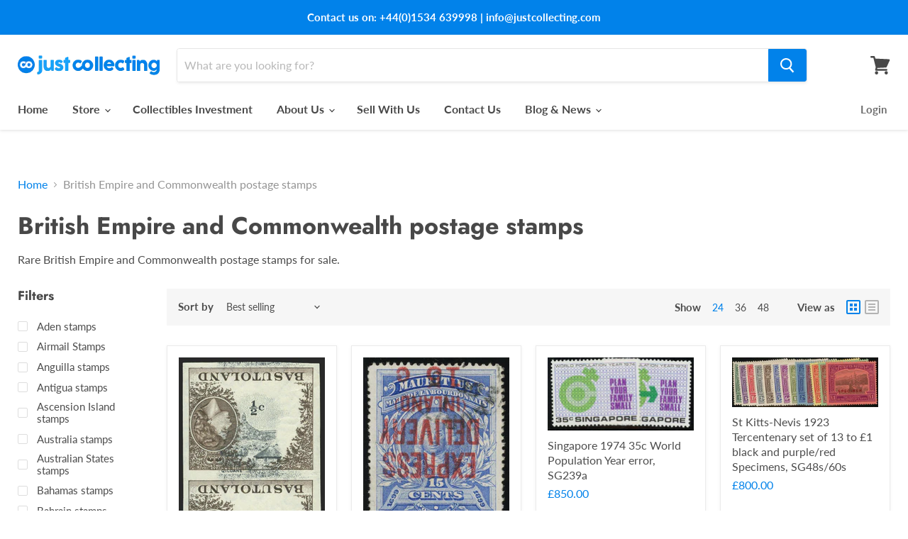

--- FILE ---
content_type: text/html; charset=utf-8
request_url: https://www.justcollecting.com/collections/british-empire-and-commonwealth-postage-stamps
body_size: 54171
content:
<!doctype html>
<html class="no-js no-touch" lang="en">
  <head>
    <meta name="google-site-verification" content="4z9v8Vk8Wtb2uWZtTvQ9Rrt4_HSEdj6i4a4JOaDhUog" />
    <meta charset="utf-8">
    <meta http-equiv="x-ua-compatible" content="IE=edge">

    <link rel="preconnect" href="https://cdn.shopify.com">
    <link rel="preconnect" href="https://fonts.shopifycdn.com">
    <link rel="preconnect" href="https://v.shopify.com">
    <link rel="preconnect" href="https://cdn.shopifycloud.com">

    <title>British Empire and Commonwealth postage stamps — JustCollecting</title>

    
      <meta name="description" content="Rare British Empire and Commonwealth postage stamps for sale.">
    

    
  <link rel="shortcut icon" href="//www.justcollecting.com/cdn/shop/files/favicon_32x32.png?v=1616064753" type="image/png">


    
      <link rel="canonical" href="https://www.justcollecting.com/collections/british-empire-and-commonwealth-postage-stamps" />
    

    <meta name="viewport" content="width=device-width">

    
    















<meta property="og:site_name" content="JustCollecting">
<meta property="og:url" content="https://www.justcollecting.com/collections/british-empire-and-commonwealth-postage-stamps">
<meta property="og:title" content="British Empire and Commonwealth postage stamps">
<meta property="og:type" content="website">
<meta property="og:description" content="Rare British Empire and Commonwealth postage stamps for sale.">




















<meta name="twitter:title" content="British Empire and Commonwealth postage stamps">
<meta name="twitter:description" content="Rare British Empire and Commonwealth postage stamps for sale.">




    <link rel="preload" href="//www.justcollecting.com/cdn/fonts/lato/lato_n7.900f219bc7337bc57a7a2151983f0a4a4d9d5dcf.woff2" as="font" crossorigin="anonymous">
    <link rel="preload" as="style" href="//www.justcollecting.com/cdn/shop/t/2/assets/theme.css?v=72247881245561557151762184307">

    <script>window.performance && window.performance.mark && window.performance.mark('shopify.content_for_header.start');</script><meta name="facebook-domain-verification" content="l9rjts7962pdzj7avkhwlo7r0t0lkb">
<meta name="facebook-domain-verification" content="s81tglz0y76n68qa8r393ebfs4y70l">
<meta id="shopify-digital-wallet" name="shopify-digital-wallet" content="/55079698628/digital_wallets/dialog">
<meta name="shopify-checkout-api-token" content="25c2dfc24689c800829bfe62892e4bad">
<meta id="in-context-paypal-metadata" data-shop-id="55079698628" data-venmo-supported="false" data-environment="production" data-locale="en_US" data-paypal-v4="true" data-currency="GBP">
<link rel="alternate" type="application/atom+xml" title="Feed" href="/collections/british-empire-and-commonwealth-postage-stamps.atom" />
<link rel="next" href="/collections/british-empire-and-commonwealth-postage-stamps?page=2">
<link rel="alternate" type="application/json+oembed" href="https://www.justcollecting.com/collections/british-empire-and-commonwealth-postage-stamps.oembed">
<script async="async" src="/checkouts/internal/preloads.js?locale=en-GB"></script>
<script id="shopify-features" type="application/json">{"accessToken":"25c2dfc24689c800829bfe62892e4bad","betas":["rich-media-storefront-analytics"],"domain":"www.justcollecting.com","predictiveSearch":true,"shopId":55079698628,"locale":"en"}</script>
<script>var Shopify = Shopify || {};
Shopify.shop = "justcollecting.myshopify.com";
Shopify.locale = "en";
Shopify.currency = {"active":"GBP","rate":"1.0"};
Shopify.country = "GB";
Shopify.theme = {"name":"Empire","id":120627593412,"schema_name":"Empire","schema_version":"5.8.0","theme_store_id":838,"role":"main"};
Shopify.theme.handle = "null";
Shopify.theme.style = {"id":null,"handle":null};
Shopify.cdnHost = "www.justcollecting.com/cdn";
Shopify.routes = Shopify.routes || {};
Shopify.routes.root = "/";</script>
<script type="module">!function(o){(o.Shopify=o.Shopify||{}).modules=!0}(window);</script>
<script>!function(o){function n(){var o=[];function n(){o.push(Array.prototype.slice.apply(arguments))}return n.q=o,n}var t=o.Shopify=o.Shopify||{};t.loadFeatures=n(),t.autoloadFeatures=n()}(window);</script>
<script id="shop-js-analytics" type="application/json">{"pageType":"collection"}</script>
<script defer="defer" async type="module" src="//www.justcollecting.com/cdn/shopifycloud/shop-js/modules/v2/client.init-shop-cart-sync_BApSsMSl.en.esm.js"></script>
<script defer="defer" async type="module" src="//www.justcollecting.com/cdn/shopifycloud/shop-js/modules/v2/chunk.common_CBoos6YZ.esm.js"></script>
<script type="module">
  await import("//www.justcollecting.com/cdn/shopifycloud/shop-js/modules/v2/client.init-shop-cart-sync_BApSsMSl.en.esm.js");
await import("//www.justcollecting.com/cdn/shopifycloud/shop-js/modules/v2/chunk.common_CBoos6YZ.esm.js");

  window.Shopify.SignInWithShop?.initShopCartSync?.({"fedCMEnabled":true,"windoidEnabled":true});

</script>
<script>(function() {
  var isLoaded = false;
  function asyncLoad() {
    if (isLoaded) return;
    isLoaded = true;
    var urls = ["https:\/\/chimpstatic.com\/mcjs-connected\/js\/users\/000f2b87594d77754f47f7451\/75d06ce4d5712f6c97ff1aaa8.js?shop=justcollecting.myshopify.com","https:\/\/static.klaviyo.com\/onsite\/js\/klaviyo.js?company_id=SZrvFc\u0026shop=justcollecting.myshopify.com","https:\/\/static.klaviyo.com\/onsite\/js\/klaviyo.js?company_id=SZrvFc\u0026shop=justcollecting.myshopify.com","https:\/\/redirectify.app\/script_tags\/tracking.js?shop=justcollecting.myshopify.com","https:\/\/zooomyapps.com\/wishlist\/ZooomyOrders.js?shop=justcollecting.myshopify.com","https:\/\/d23dclunsivw3h.cloudfront.net\/redirect-app.js?shop=justcollecting.myshopify.com","https:\/\/nudgify.ams3.cdn.digitaloceanspaces.com\/shopify.js?uuid=28363208-144e-4adf-b563-a40e06ab98d6\u0026shop=justcollecting.myshopify.com"];
    for (var i = 0; i < urls.length; i++) {
      var s = document.createElement('script');
      s.type = 'text/javascript';
      s.async = true;
      s.src = urls[i];
      var x = document.getElementsByTagName('script')[0];
      x.parentNode.insertBefore(s, x);
    }
  };
  if(window.attachEvent) {
    window.attachEvent('onload', asyncLoad);
  } else {
    window.addEventListener('load', asyncLoad, false);
  }
})();</script>
<script id="__st">var __st={"a":55079698628,"offset":0,"reqid":"4158e6e0-a611-46fb-bfe2-6726e06e8cb8-1768885242","pageurl":"www.justcollecting.com\/collections\/british-empire-and-commonwealth-postage-stamps","u":"f327d8ca851f","p":"collection","rtyp":"collection","rid":261073502404};</script>
<script>window.ShopifyPaypalV4VisibilityTracking = true;</script>
<script id="captcha-bootstrap">!function(){'use strict';const t='contact',e='account',n='new_comment',o=[[t,t],['blogs',n],['comments',n],[t,'customer']],c=[[e,'customer_login'],[e,'guest_login'],[e,'recover_customer_password'],[e,'create_customer']],r=t=>t.map((([t,e])=>`form[action*='/${t}']:not([data-nocaptcha='true']) input[name='form_type'][value='${e}']`)).join(','),a=t=>()=>t?[...document.querySelectorAll(t)].map((t=>t.form)):[];function s(){const t=[...o],e=r(t);return a(e)}const i='password',u='form_key',d=['recaptcha-v3-token','g-recaptcha-response','h-captcha-response',i],f=()=>{try{return window.sessionStorage}catch{return}},m='__shopify_v',_=t=>t.elements[u];function p(t,e,n=!1){try{const o=window.sessionStorage,c=JSON.parse(o.getItem(e)),{data:r}=function(t){const{data:e,action:n}=t;return t[m]||n?{data:e,action:n}:{data:t,action:n}}(c);for(const[e,n]of Object.entries(r))t.elements[e]&&(t.elements[e].value=n);n&&o.removeItem(e)}catch(o){console.error('form repopulation failed',{error:o})}}const l='form_type',E='cptcha';function T(t){t.dataset[E]=!0}const w=window,h=w.document,L='Shopify',v='ce_forms',y='captcha';let A=!1;((t,e)=>{const n=(g='f06e6c50-85a8-45c8-87d0-21a2b65856fe',I='https://cdn.shopify.com/shopifycloud/storefront-forms-hcaptcha/ce_storefront_forms_captcha_hcaptcha.v1.5.2.iife.js',D={infoText:'Protected by hCaptcha',privacyText:'Privacy',termsText:'Terms'},(t,e,n)=>{const o=w[L][v],c=o.bindForm;if(c)return c(t,g,e,D).then(n);var r;o.q.push([[t,g,e,D],n]),r=I,A||(h.body.append(Object.assign(h.createElement('script'),{id:'captcha-provider',async:!0,src:r})),A=!0)});var g,I,D;w[L]=w[L]||{},w[L][v]=w[L][v]||{},w[L][v].q=[],w[L][y]=w[L][y]||{},w[L][y].protect=function(t,e){n(t,void 0,e),T(t)},Object.freeze(w[L][y]),function(t,e,n,w,h,L){const[v,y,A,g]=function(t,e,n){const i=e?o:[],u=t?c:[],d=[...i,...u],f=r(d),m=r(i),_=r(d.filter((([t,e])=>n.includes(e))));return[a(f),a(m),a(_),s()]}(w,h,L),I=t=>{const e=t.target;return e instanceof HTMLFormElement?e:e&&e.form},D=t=>v().includes(t);t.addEventListener('submit',(t=>{const e=I(t);if(!e)return;const n=D(e)&&!e.dataset.hcaptchaBound&&!e.dataset.recaptchaBound,o=_(e),c=g().includes(e)&&(!o||!o.value);(n||c)&&t.preventDefault(),c&&!n&&(function(t){try{if(!f())return;!function(t){const e=f();if(!e)return;const n=_(t);if(!n)return;const o=n.value;o&&e.removeItem(o)}(t);const e=Array.from(Array(32),(()=>Math.random().toString(36)[2])).join('');!function(t,e){_(t)||t.append(Object.assign(document.createElement('input'),{type:'hidden',name:u})),t.elements[u].value=e}(t,e),function(t,e){const n=f();if(!n)return;const o=[...t.querySelectorAll(`input[type='${i}']`)].map((({name:t})=>t)),c=[...d,...o],r={};for(const[a,s]of new FormData(t).entries())c.includes(a)||(r[a]=s);n.setItem(e,JSON.stringify({[m]:1,action:t.action,data:r}))}(t,e)}catch(e){console.error('failed to persist form',e)}}(e),e.submit())}));const S=(t,e)=>{t&&!t.dataset[E]&&(n(t,e.some((e=>e===t))),T(t))};for(const o of['focusin','change'])t.addEventListener(o,(t=>{const e=I(t);D(e)&&S(e,y())}));const B=e.get('form_key'),M=e.get(l),P=B&&M;t.addEventListener('DOMContentLoaded',(()=>{const t=y();if(P)for(const e of t)e.elements[l].value===M&&p(e,B);[...new Set([...A(),...v().filter((t=>'true'===t.dataset.shopifyCaptcha))])].forEach((e=>S(e,t)))}))}(h,new URLSearchParams(w.location.search),n,t,e,['guest_login'])})(!0,!0)}();</script>
<script integrity="sha256-4kQ18oKyAcykRKYeNunJcIwy7WH5gtpwJnB7kiuLZ1E=" data-source-attribution="shopify.loadfeatures" defer="defer" src="//www.justcollecting.com/cdn/shopifycloud/storefront/assets/storefront/load_feature-a0a9edcb.js" crossorigin="anonymous"></script>
<script data-source-attribution="shopify.dynamic_checkout.dynamic.init">var Shopify=Shopify||{};Shopify.PaymentButton=Shopify.PaymentButton||{isStorefrontPortableWallets:!0,init:function(){window.Shopify.PaymentButton.init=function(){};var t=document.createElement("script");t.src="https://www.justcollecting.com/cdn/shopifycloud/portable-wallets/latest/portable-wallets.en.js",t.type="module",document.head.appendChild(t)}};
</script>
<script data-source-attribution="shopify.dynamic_checkout.buyer_consent">
  function portableWalletsHideBuyerConsent(e){var t=document.getElementById("shopify-buyer-consent"),n=document.getElementById("shopify-subscription-policy-button");t&&n&&(t.classList.add("hidden"),t.setAttribute("aria-hidden","true"),n.removeEventListener("click",e))}function portableWalletsShowBuyerConsent(e){var t=document.getElementById("shopify-buyer-consent"),n=document.getElementById("shopify-subscription-policy-button");t&&n&&(t.classList.remove("hidden"),t.removeAttribute("aria-hidden"),n.addEventListener("click",e))}window.Shopify?.PaymentButton&&(window.Shopify.PaymentButton.hideBuyerConsent=portableWalletsHideBuyerConsent,window.Shopify.PaymentButton.showBuyerConsent=portableWalletsShowBuyerConsent);
</script>
<script data-source-attribution="shopify.dynamic_checkout.cart.bootstrap">document.addEventListener("DOMContentLoaded",(function(){function t(){return document.querySelector("shopify-accelerated-checkout-cart, shopify-accelerated-checkout")}if(t())Shopify.PaymentButton.init();else{new MutationObserver((function(e,n){t()&&(Shopify.PaymentButton.init(),n.disconnect())})).observe(document.body,{childList:!0,subtree:!0})}}));
</script>
<link id="shopify-accelerated-checkout-styles" rel="stylesheet" media="screen" href="https://www.justcollecting.com/cdn/shopifycloud/portable-wallets/latest/accelerated-checkout-backwards-compat.css" crossorigin="anonymous">
<style id="shopify-accelerated-checkout-cart">
        #shopify-buyer-consent {
  margin-top: 1em;
  display: inline-block;
  width: 100%;
}

#shopify-buyer-consent.hidden {
  display: none;
}

#shopify-subscription-policy-button {
  background: none;
  border: none;
  padding: 0;
  text-decoration: underline;
  font-size: inherit;
  cursor: pointer;
}

#shopify-subscription-policy-button::before {
  box-shadow: none;
}

      </style>

<script>window.performance && window.performance.mark && window.performance.mark('shopify.content_for_header.end');</script>
<script type="text/javascript">window.moneyFormat = "£{{amount}}";
  window.shopCurrency = "GBP";
  window.assetsUrl = '//www.justcollecting.com/cdn/shop/t/2/assets/';
</script>
<script>
  window.globoRelatedProductsConfig = {
    apiUrl: "https://related-products.globosoftware.net/v2/public/api",
    alternateApiUrl: "https://related-products.globosoftware.net/v2/public",
    shop: "justcollecting.myshopify.com",
    shopNumber: 28398,
    domain: "www.justcollecting.com",
    customer:null,
    urls: {
      search: "\/search",
      collection: "\/collections",
    },
    page: 'collection',
    translation: {"add_to_cart":"Add to cart","added_to_cart":"Added to cart","add_selected_to_cart":"Add selected to cart","added_selected_to_cart":"Added selected to cart","sale":"Sale","total_price":"Total price:","this_item":"This item:","sold_out":"Sold out"},
    settings: {"hidewatermark":false,"redirect":true,"new_tab":true,"image_ratio":"400:500","hidden_tags":null,"exclude_tags":null,"carousel_autoplay":false,"carousel_items":"5","discount":{"enable":false,"condition":"any","type":"percentage","value":10},"sold_out":false,"carousel_loop":true,"visible_tags":null},
    manualRecommendations: {},
    boughtTogetherIds: {},
    trendingProducts: [],
    productBoughtTogether: {"type":"product_bought_together","enable":false,"title":{"text":"Frequently Bought Together","color":"#212121","fontSize":"25","align":"left"},"subtitle":{"text":null,"color":"#212121","fontSize":"18"},"limit":10,"maxWidth":1170,"conditions":[{"id":"bought_together","status":1},{"id":"manual","status":1},{"id":"vendor","type":"same","status":1},{"id":"type","type":"same","status":1},{"id":"collection","type":"same","status":1},{"id":"tags","type":"same","status":1},{"id":"global","status":1}],"template":{"id":"2","elements":["price","addToCartBtn","variantSelector","saleLabel"],"productTitle":{"fontSize":"15","color":"#212121"},"productPrice":{"fontSize":"14","color":"#212121"},"productOldPrice":{"fontSize":16,"color":"#919191"},"button":{"fontSize":"14","color":"#ffffff","backgroundColor":"#212121"},"saleLabel":{"color":"#fff","backgroundColor":"#c00000"},"this_item":true,"selected":true},"random":false,"discount":true},
    productRelated: {"type":"product_related","enable":true,"title":{"text":"Related products","color":"#484848","fontSize":"25","align":"left"},"subtitle":{"text":null,"color":"#212121","fontSize":"18"},"limit":10,"maxWidth":1350,"conditions":[{"id":"manual","status":1},{"id":"bought_together","status":0},{"id":"vendor","type":"same","status":0},{"id":"type","type":"same","status":0},{"id":"collection","type":"same","status":1},{"id":"tags","type":"same","status":0},{"id":"global","status":0}],"template":{"id":"1","elements":["price","addToCartBtn","variantSelector","saleLabel"],"productTitle":{"fontSize":"15","color":"#4d4d4d"},"productPrice":{"fontSize":"14","color":"#212121"},"productOldPrice":{"fontSize":16,"color":"#919191"},"button":{"fontSize":"14","color":"#ffffff","backgroundColor":"#0182ea"},"saleLabel":{"color":"#fff","backgroundColor":"#c00000"},"this_item":false,"selected":false},"random":false,"discount":false},
    cart: {"type":"cart","enable":true,"title":{"text":"What else do you need?","color":"#212121","fontSize":"20","align":"left"},"subtitle":{"text":"","color":"#212121","fontSize":"18"},"limit":10,"maxWidth":1170,"conditions":[{"id":"manual","status":1},{"id":"bought_together","status":1},{"id":"tags","type":"same","status":1},{"id":"global","status":1}],"template":{"id":"3","elements":["price","addToCartBtn","variantSelector","saleLabel"],"productTitle":{"fontSize":"14","color":"#212121"},"productPrice":{"fontSize":"14","color":"#212121"},"productOldPrice":{"fontSize":16,"color":"#919191"},"button":{"fontSize":"15","color":"#ffffff","backgroundColor":"#212121"},"saleLabel":{"color":"#fff","backgroundColor":"#c00000"},"this_item":true,"selected":true},"random":false,"discount":false},
    basis_collection_handle: 'all',
    widgets: [],
    view_name: 'globo.alsobought',
    cart_properties_name: '_bundle',
    discounted_ids: [],
    discount_min_amount: 0,data: {},no_image_url: "https://cdn.shopify.com/s/images/admin/no-image-large.gif"
  };
</script>
<script>
</script>
<script defer src="//www.justcollecting.com/cdn/shop/t/2/assets/globo.alsobought.data.js?v=119465614201001288951617205099" type="text/javascript"></script>
<script defer src="//www.justcollecting.com/cdn/shop/t/2/assets/globo.alsobought.js?v=181271413300238781441617204580" type="text/javascript"></script>
<link rel="preload stylesheet" href="//www.justcollecting.com/cdn/shop/t/2/assets/globo.alsobought.css?v=92078713138673082301617205001" as="style">


    <link href="//www.justcollecting.com/cdn/shop/t/2/assets/theme.css?v=72247881245561557151762184307" rel="stylesheet" type="text/css" media="all" />

    
    <script>
      window.Theme = window.Theme || {};
      window.Theme.routes = {
        "root_url": "/",
        "account_url": "/account",
        "account_login_url": "https://shopify.com/55079698628/account?locale=en&region_country=GB",
        "account_logout_url": "/account/logout",
        "account_register_url": "https://shopify.com/55079698628/account?locale=en",
        "account_addresses_url": "/account/addresses",
        "collections_url": "/collections",
        "all_products_collection_url": "/collections/all",
        "search_url": "/search",
        "cart_url": "/cart",
        "cart_add_url": "/cart/add",
        "cart_change_url": "/cart/change",
        "cart_clear_url": "/cart/clear",
        "product_recommendations_url": "/recommendations/products",
      };
    </script>
    
    
    <link rel="preconnect" href="https://fonts.gstatic.com">
	<link href="https://fonts.googleapis.com/css2?family=Source+Serif+Pro:wght@200;300;400;600;700;900&display=swap" rel="stylesheet">
<meta name="google-site-verification" content="Ghe1qNO4J59-tdMsc3eVE0IR8T9wwST8NEs_CrTP_cQ" />
  <!-- BEGIN app block: shopify://apps/currency-converter/blocks/app-embed-block/a56d6bd1-e9df-4a4a-b98e-e9bb5c43a042 --><script>
    window.codeblackbelt = window.codeblackbelt || {};
    window.codeblackbelt.shop = window.codeblackbelt.shop || 'justcollecting.myshopify.com';
    </script><script src="//cdn.codeblackbelt.com/widgets/currency-converter-plus/main.min.js?version=2026012005+0000" async></script>
<!-- END app block --><script src="https://cdn.shopify.com/extensions/19689677-6488-4a31-adf3-fcf4359c5fd9/forms-2295/assets/shopify-forms-loader.js" type="text/javascript" defer="defer"></script>
<link href="https://monorail-edge.shopifysvc.com" rel="dns-prefetch">
<script>(function(){if ("sendBeacon" in navigator && "performance" in window) {try {var session_token_from_headers = performance.getEntriesByType('navigation')[0].serverTiming.find(x => x.name == '_s').description;} catch {var session_token_from_headers = undefined;}var session_cookie_matches = document.cookie.match(/_shopify_s=([^;]*)/);var session_token_from_cookie = session_cookie_matches && session_cookie_matches.length === 2 ? session_cookie_matches[1] : "";var session_token = session_token_from_headers || session_token_from_cookie || "";function handle_abandonment_event(e) {var entries = performance.getEntries().filter(function(entry) {return /monorail-edge.shopifysvc.com/.test(entry.name);});if (!window.abandonment_tracked && entries.length === 0) {window.abandonment_tracked = true;var currentMs = Date.now();var navigation_start = performance.timing.navigationStart;var payload = {shop_id: 55079698628,url: window.location.href,navigation_start,duration: currentMs - navigation_start,session_token,page_type: "collection"};window.navigator.sendBeacon("https://monorail-edge.shopifysvc.com/v1/produce", JSON.stringify({schema_id: "online_store_buyer_site_abandonment/1.1",payload: payload,metadata: {event_created_at_ms: currentMs,event_sent_at_ms: currentMs}}));}}window.addEventListener('pagehide', handle_abandonment_event);}}());</script>
<script id="web-pixels-manager-setup">(function e(e,d,r,n,o){if(void 0===o&&(o={}),!Boolean(null===(a=null===(i=window.Shopify)||void 0===i?void 0:i.analytics)||void 0===a?void 0:a.replayQueue)){var i,a;window.Shopify=window.Shopify||{};var t=window.Shopify;t.analytics=t.analytics||{};var s=t.analytics;s.replayQueue=[],s.publish=function(e,d,r){return s.replayQueue.push([e,d,r]),!0};try{self.performance.mark("wpm:start")}catch(e){}var l=function(){var e={modern:/Edge?\/(1{2}[4-9]|1[2-9]\d|[2-9]\d{2}|\d{4,})\.\d+(\.\d+|)|Firefox\/(1{2}[4-9]|1[2-9]\d|[2-9]\d{2}|\d{4,})\.\d+(\.\d+|)|Chrom(ium|e)\/(9{2}|\d{3,})\.\d+(\.\d+|)|(Maci|X1{2}).+ Version\/(15\.\d+|(1[6-9]|[2-9]\d|\d{3,})\.\d+)([,.]\d+|)( \(\w+\)|)( Mobile\/\w+|) Safari\/|Chrome.+OPR\/(9{2}|\d{3,})\.\d+\.\d+|(CPU[ +]OS|iPhone[ +]OS|CPU[ +]iPhone|CPU IPhone OS|CPU iPad OS)[ +]+(15[._]\d+|(1[6-9]|[2-9]\d|\d{3,})[._]\d+)([._]\d+|)|Android:?[ /-](13[3-9]|1[4-9]\d|[2-9]\d{2}|\d{4,})(\.\d+|)(\.\d+|)|Android.+Firefox\/(13[5-9]|1[4-9]\d|[2-9]\d{2}|\d{4,})\.\d+(\.\d+|)|Android.+Chrom(ium|e)\/(13[3-9]|1[4-9]\d|[2-9]\d{2}|\d{4,})\.\d+(\.\d+|)|SamsungBrowser\/([2-9]\d|\d{3,})\.\d+/,legacy:/Edge?\/(1[6-9]|[2-9]\d|\d{3,})\.\d+(\.\d+|)|Firefox\/(5[4-9]|[6-9]\d|\d{3,})\.\d+(\.\d+|)|Chrom(ium|e)\/(5[1-9]|[6-9]\d|\d{3,})\.\d+(\.\d+|)([\d.]+$|.*Safari\/(?![\d.]+ Edge\/[\d.]+$))|(Maci|X1{2}).+ Version\/(10\.\d+|(1[1-9]|[2-9]\d|\d{3,})\.\d+)([,.]\d+|)( \(\w+\)|)( Mobile\/\w+|) Safari\/|Chrome.+OPR\/(3[89]|[4-9]\d|\d{3,})\.\d+\.\d+|(CPU[ +]OS|iPhone[ +]OS|CPU[ +]iPhone|CPU IPhone OS|CPU iPad OS)[ +]+(10[._]\d+|(1[1-9]|[2-9]\d|\d{3,})[._]\d+)([._]\d+|)|Android:?[ /-](13[3-9]|1[4-9]\d|[2-9]\d{2}|\d{4,})(\.\d+|)(\.\d+|)|Mobile Safari.+OPR\/([89]\d|\d{3,})\.\d+\.\d+|Android.+Firefox\/(13[5-9]|1[4-9]\d|[2-9]\d{2}|\d{4,})\.\d+(\.\d+|)|Android.+Chrom(ium|e)\/(13[3-9]|1[4-9]\d|[2-9]\d{2}|\d{4,})\.\d+(\.\d+|)|Android.+(UC? ?Browser|UCWEB|U3)[ /]?(15\.([5-9]|\d{2,})|(1[6-9]|[2-9]\d|\d{3,})\.\d+)\.\d+|SamsungBrowser\/(5\.\d+|([6-9]|\d{2,})\.\d+)|Android.+MQ{2}Browser\/(14(\.(9|\d{2,})|)|(1[5-9]|[2-9]\d|\d{3,})(\.\d+|))(\.\d+|)|K[Aa][Ii]OS\/(3\.\d+|([4-9]|\d{2,})\.\d+)(\.\d+|)/},d=e.modern,r=e.legacy,n=navigator.userAgent;return n.match(d)?"modern":n.match(r)?"legacy":"unknown"}(),u="modern"===l?"modern":"legacy",c=(null!=n?n:{modern:"",legacy:""})[u],f=function(e){return[e.baseUrl,"/wpm","/b",e.hashVersion,"modern"===e.buildTarget?"m":"l",".js"].join("")}({baseUrl:d,hashVersion:r,buildTarget:u}),m=function(e){var d=e.version,r=e.bundleTarget,n=e.surface,o=e.pageUrl,i=e.monorailEndpoint;return{emit:function(e){var a=e.status,t=e.errorMsg,s=(new Date).getTime(),l=JSON.stringify({metadata:{event_sent_at_ms:s},events:[{schema_id:"web_pixels_manager_load/3.1",payload:{version:d,bundle_target:r,page_url:o,status:a,surface:n,error_msg:t},metadata:{event_created_at_ms:s}}]});if(!i)return console&&console.warn&&console.warn("[Web Pixels Manager] No Monorail endpoint provided, skipping logging."),!1;try{return self.navigator.sendBeacon.bind(self.navigator)(i,l)}catch(e){}var u=new XMLHttpRequest;try{return u.open("POST",i,!0),u.setRequestHeader("Content-Type","text/plain"),u.send(l),!0}catch(e){return console&&console.warn&&console.warn("[Web Pixels Manager] Got an unhandled error while logging to Monorail."),!1}}}}({version:r,bundleTarget:l,surface:e.surface,pageUrl:self.location.href,monorailEndpoint:e.monorailEndpoint});try{o.browserTarget=l,function(e){var d=e.src,r=e.async,n=void 0===r||r,o=e.onload,i=e.onerror,a=e.sri,t=e.scriptDataAttributes,s=void 0===t?{}:t,l=document.createElement("script"),u=document.querySelector("head"),c=document.querySelector("body");if(l.async=n,l.src=d,a&&(l.integrity=a,l.crossOrigin="anonymous"),s)for(var f in s)if(Object.prototype.hasOwnProperty.call(s,f))try{l.dataset[f]=s[f]}catch(e){}if(o&&l.addEventListener("load",o),i&&l.addEventListener("error",i),u)u.appendChild(l);else{if(!c)throw new Error("Did not find a head or body element to append the script");c.appendChild(l)}}({src:f,async:!0,onload:function(){if(!function(){var e,d;return Boolean(null===(d=null===(e=window.Shopify)||void 0===e?void 0:e.analytics)||void 0===d?void 0:d.initialized)}()){var d=window.webPixelsManager.init(e)||void 0;if(d){var r=window.Shopify.analytics;r.replayQueue.forEach((function(e){var r=e[0],n=e[1],o=e[2];d.publishCustomEvent(r,n,o)})),r.replayQueue=[],r.publish=d.publishCustomEvent,r.visitor=d.visitor,r.initialized=!0}}},onerror:function(){return m.emit({status:"failed",errorMsg:"".concat(f," has failed to load")})},sri:function(e){var d=/^sha384-[A-Za-z0-9+/=]+$/;return"string"==typeof e&&d.test(e)}(c)?c:"",scriptDataAttributes:o}),m.emit({status:"loading"})}catch(e){m.emit({status:"failed",errorMsg:(null==e?void 0:e.message)||"Unknown error"})}}})({shopId: 55079698628,storefrontBaseUrl: "https://www.justcollecting.com",extensionsBaseUrl: "https://extensions.shopifycdn.com/cdn/shopifycloud/web-pixels-manager",monorailEndpoint: "https://monorail-edge.shopifysvc.com/unstable/produce_batch",surface: "storefront-renderer",enabledBetaFlags: ["2dca8a86"],webPixelsConfigList: [{"id":"736690480","configuration":"{\"config\":\"{\\\"pixel_id\\\":\\\"G-Z8HC80FX2K\\\",\\\"gtag_events\\\":[{\\\"type\\\":\\\"purchase\\\",\\\"action_label\\\":\\\"G-Z8HC80FX2K\\\"},{\\\"type\\\":\\\"page_view\\\",\\\"action_label\\\":\\\"G-Z8HC80FX2K\\\"},{\\\"type\\\":\\\"view_item\\\",\\\"action_label\\\":\\\"G-Z8HC80FX2K\\\"},{\\\"type\\\":\\\"search\\\",\\\"action_label\\\":\\\"G-Z8HC80FX2K\\\"},{\\\"type\\\":\\\"add_to_cart\\\",\\\"action_label\\\":\\\"G-Z8HC80FX2K\\\"},{\\\"type\\\":\\\"begin_checkout\\\",\\\"action_label\\\":\\\"G-Z8HC80FX2K\\\"},{\\\"type\\\":\\\"add_payment_info\\\",\\\"action_label\\\":\\\"G-Z8HC80FX2K\\\"}],\\\"enable_monitoring_mode\\\":false}\"}","eventPayloadVersion":"v1","runtimeContext":"OPEN","scriptVersion":"b2a88bafab3e21179ed38636efcd8a93","type":"APP","apiClientId":1780363,"privacyPurposes":[],"dataSharingAdjustments":{"protectedCustomerApprovalScopes":["read_customer_address","read_customer_email","read_customer_name","read_customer_personal_data","read_customer_phone"]}},{"id":"242549040","configuration":"{\"pixel_id\":\"2955683471346867\",\"pixel_type\":\"facebook_pixel\",\"metaapp_system_user_token\":\"-\"}","eventPayloadVersion":"v1","runtimeContext":"OPEN","scriptVersion":"ca16bc87fe92b6042fbaa3acc2fbdaa6","type":"APP","apiClientId":2329312,"privacyPurposes":["ANALYTICS","MARKETING","SALE_OF_DATA"],"dataSharingAdjustments":{"protectedCustomerApprovalScopes":["read_customer_address","read_customer_email","read_customer_name","read_customer_personal_data","read_customer_phone"]}},{"id":"shopify-app-pixel","configuration":"{}","eventPayloadVersion":"v1","runtimeContext":"STRICT","scriptVersion":"0450","apiClientId":"shopify-pixel","type":"APP","privacyPurposes":["ANALYTICS","MARKETING"]},{"id":"shopify-custom-pixel","eventPayloadVersion":"v1","runtimeContext":"LAX","scriptVersion":"0450","apiClientId":"shopify-pixel","type":"CUSTOM","privacyPurposes":["ANALYTICS","MARKETING"]}],isMerchantRequest: false,initData: {"shop":{"name":"JustCollecting","paymentSettings":{"currencyCode":"GBP"},"myshopifyDomain":"justcollecting.myshopify.com","countryCode":"JE","storefrontUrl":"https:\/\/www.justcollecting.com"},"customer":null,"cart":null,"checkout":null,"productVariants":[],"purchasingCompany":null},},"https://www.justcollecting.com/cdn","fcfee988w5aeb613cpc8e4bc33m6693e112",{"modern":"","legacy":""},{"shopId":"55079698628","storefrontBaseUrl":"https:\/\/www.justcollecting.com","extensionBaseUrl":"https:\/\/extensions.shopifycdn.com\/cdn\/shopifycloud\/web-pixels-manager","surface":"storefront-renderer","enabledBetaFlags":"[\"2dca8a86\"]","isMerchantRequest":"false","hashVersion":"fcfee988w5aeb613cpc8e4bc33m6693e112","publish":"custom","events":"[[\"page_viewed\",{}],[\"collection_viewed\",{\"collection\":{\"id\":\"261073502404\",\"title\":\"British Empire and Commonwealth postage stamps\",\"productVariants\":[{\"price\":{\"amount\":950.0,\"currencyCode\":\"GBP\"},\"product\":{\"title\":\"BASUTOLAND 1961-63 ½c grey-black and sepia variety, SG69a var\",\"vendor\":\"Paul Fraser Collectibles\",\"id\":\"9483474665776\",\"untranslatedTitle\":\"BASUTOLAND 1961-63 ½c grey-black and sepia variety, SG69a var\",\"url\":\"\/products\/basutoland-1961-63-c-grey-black-and-sepia-variety-sg69a-var\",\"type\":\"Postage Stamps\"},\"id\":\"48716409864496\",\"image\":{\"src\":\"\/\/www.justcollecting.com\/cdn\/shop\/files\/P167011021-1copy.png?v=1718662615\"},\"sku\":\"JC3013\",\"title\":\"Default Title\",\"untranslatedTitle\":\"Default Title\"},{\"price\":{\"amount\":2000.0,\"currencyCode\":\"GBP\"},\"product\":{\"title\":\"Mauritius 1903-04 15c on 15c ultramarine Express Delivery error, SGE4a\",\"vendor\":\"Paul Fraser Collectibles\",\"id\":\"9483046584624\",\"untranslatedTitle\":\"Mauritius 1903-04 15c on 15c ultramarine Express Delivery error, SGE4a\",\"url\":\"\/products\/mauritius-express-delivery-1903-04-15c-on-15c-ultramarine-sg-e4a\",\"type\":\"Postage Stamps\"},\"id\":\"48714905518384\",\"image\":{\"src\":\"\/\/www.justcollecting.com\/cdn\/shop\/files\/RS2135_757c2ca7-042e-4982-b310-34aea74bf6e9.jpg?v=1718646395\"},\"sku\":\"RS2135\",\"title\":\"Default Title\",\"untranslatedTitle\":\"Default Title\"},{\"price\":{\"amount\":850.0,\"currencyCode\":\"GBP\"},\"product\":{\"title\":\"Singapore 1974 35c World Population Year error, SG239a\",\"vendor\":\"Paul Fraser Collectibles\",\"id\":\"9483038884144\",\"untranslatedTitle\":\"Singapore 1974 35c World Population Year error, SG239a\",\"url\":\"\/products\/singapore-1974-35c-world-population-year-sg239a\",\"type\":\"Postage Stamps\"},\"id\":\"48714888610096\",\"image\":{\"src\":\"\/\/www.justcollecting.com\/cdn\/shop\/files\/RS3761_88d11bd5-a40d-48ba-bdf1-5c1f6f0c3027.jpg?v=1718646487\"},\"sku\":\"RS3761\",\"title\":\"Default Title\",\"untranslatedTitle\":\"Default Title\"},{\"price\":{\"amount\":800.0,\"currencyCode\":\"GBP\"},\"product\":{\"title\":\"St Kitts-Nevis 1923 Tercentenary set of 13 to £1 black and purple\/red Specimens, SG48s\/60s\",\"vendor\":\"Paul Fraser Collectibles\",\"id\":\"9530517487920\",\"untranslatedTitle\":\"St Kitts-Nevis 1923 Tercentenary set of 13 to £1 black and purple\/red Specimens, SG48s\/60s\",\"url\":\"\/products\/st-kitts-nevis-1923-tercentenary-set-of-13-to-1-sg48s-60s\",\"type\":\"Postage Stamps\"},\"id\":\"48851810713904\",\"image\":{\"src\":\"\/\/www.justcollecting.com\/cdn\/shop\/files\/RS4030_eab9deb6-c7ac-4c47-a0c0-e12bc961971b.jpg?v=1725983985\"},\"sku\":\"RS4030\",\"title\":\"Default Title\",\"untranslatedTitle\":\"Default Title\"},{\"price\":{\"amount\":1200.0,\"currencyCode\":\"GBP\"},\"product\":{\"title\":\"Bushire 1915 1ch deep blue and carmine ‘Coronation’, SG15\",\"vendor\":\"Paul Fraser Collectibles\",\"id\":\"9530517881136\",\"untranslatedTitle\":\"Bushire 1915 1ch deep blue and carmine ‘Coronation’, SG15\",\"url\":\"\/products\/bushire-1915-sept-coronation-1ch-deep-blue-carmine-sg15\",\"type\":\"Postage Stamps\"},\"id\":\"48851811336496\",\"image\":{\"src\":\"\/\/www.justcollecting.com\/cdn\/shop\/files\/RS4039.jpg?v=1721052837\"},\"sku\":\"RS4039\",\"title\":\"Default Title\",\"untranslatedTitle\":\"Default Title\"},{\"price\":{\"amount\":850.0,\"currencyCode\":\"GBP\"},\"product\":{\"title\":\"Somaliland Protectorate 1903 2r carmine \u0026 yellow-brown variety, SG22b\",\"vendor\":\"Paul Fraser Collectibles\",\"id\":\"9530517651760\",\"untranslatedTitle\":\"Somaliland Protectorate 1903 2r carmine \u0026 yellow-brown variety, SG22b\",\"url\":\"\/products\/somaliland-protect-1903-2r-carmine-yellow-brown-sg22b\",\"type\":\"Postage Stamps\"},\"id\":\"48851810943280\",\"image\":{\"src\":\"\/\/www.justcollecting.com\/cdn\/shop\/files\/RS4035.jpg?v=1721052632\"},\"sku\":\"RS4035\",\"title\":\"Default Title\",\"untranslatedTitle\":\"Default Title\"},{\"price\":{\"amount\":1250.0,\"currencyCode\":\"GBP\"},\"product\":{\"title\":\"Sarawak 1933 25c purple \u0026 blue Telegraphs, SGT4\",\"vendor\":\"Paul Fraser Collectibles\",\"id\":\"9530517946672\",\"untranslatedTitle\":\"Sarawak 1933 25c purple \u0026 blue Telegraphs, SGT4\",\"url\":\"\/products\/sarawak-1933-1-jan-25c-purple-blue-sgt4\",\"type\":\"Postage Stamps\"},\"id\":\"48851811402032\",\"image\":{\"src\":\"\/\/www.justcollecting.com\/cdn\/shop\/files\/RS4040.jpg?v=1721052871\"},\"sku\":\"RS4040\",\"title\":\"Default Title\",\"untranslatedTitle\":\"Default Title\"},{\"price\":{\"amount\":140.0,\"currencyCode\":\"GBP\"},\"product\":{\"title\":\"Australia 1975 10c Famous Australians \\\"Edith Cowan\\\" error, SG602ab\",\"vendor\":\"Paul Fraser Collectibles\",\"id\":\"9483629789488\",\"untranslatedTitle\":\"Australia 1975 10c Famous Australians \\\"Edith Cowan\\\" error, SG602ab\",\"url\":\"\/products\/australia-1975-edith-cowan-10c-ptd-on-gummed-side-sg602ab\",\"type\":\"Postage Stamps\"},\"id\":\"48716857606448\",\"image\":{\"src\":\"\/\/www.justcollecting.com\/cdn\/shop\/files\/P167004974-1copy.png?v=1718668539\"},\"sku\":\"JC1637\",\"title\":\"Default Title\",\"untranslatedTitle\":\"Default Title\"},{\"price\":{\"amount\":395.0,\"currencyCode\":\"GBP\"},\"product\":{\"title\":\"Australia 1932 5s blue-green 'Sydney Harbour Bridge', SG143\",\"vendor\":\"Paul Fraser Collectibles\",\"id\":\"9483301224752\",\"untranslatedTitle\":\"Australia 1932 5s blue-green 'Sydney Harbour Bridge', SG143\",\"url\":\"\/products\/australia-1932-5s-blue-green-sydney-harbour-bridge-sg143-1\",\"type\":\"Postage Stamps\"},\"id\":\"48715814535472\",\"image\":{\"src\":\"\/\/www.justcollecting.com\/cdn\/shop\/files\/V212012432.jpg?v=1718656259\"},\"sku\":\"JC3249\",\"title\":\"Default Title\",\"untranslatedTitle\":\"Default Title\"},{\"price\":{\"amount\":3250.0,\"currencyCode\":\"GBP\"},\"product\":{\"title\":\"Bahamas 1963 8d sepia 'Freedom from Hunger' error, SG223a\",\"vendor\":\"Paul Fraser Collectibles\",\"id\":\"9533520019760\",\"untranslatedTitle\":\"Bahamas 1963 8d sepia 'Freedom from Hunger' error, SG223a\",\"url\":\"\/products\/bahamas-1963-freedom-from-hunger-8d-sepia-sg223a\",\"type\":\"Postage Stamps\"},\"id\":\"48860953903408\",\"image\":{\"src\":\"\/\/www.justcollecting.com\/cdn\/shop\/files\/RS3797.jpg?v=1721297189\"},\"sku\":\"RS3797\",\"title\":\"Default Title\",\"untranslatedTitle\":\"Default Title\"},{\"price\":{\"amount\":1500.0,\"currencyCode\":\"GBP\"},\"product\":{\"title\":\"Leeward Islands 1921-32 £1 purple and black\/red, SG80\",\"vendor\":\"Paul Fraser Collectibles\",\"id\":\"9561248071984\",\"untranslatedTitle\":\"Leeward Islands 1921-32 £1 purple and black\/red, SG80\",\"url\":\"\/products\/london-1921-32-1-purple-and-black-red-sg80\",\"type\":\"Postage Stamps\"},\"id\":\"48955991064880\",\"image\":{\"src\":\"\/\/www.justcollecting.com\/cdn\/shop\/files\/RS3790_19292fa4-347b-4bbf-bfa8-d4f1289f410c.jpg?v=1723571141\"},\"sku\":\"RS3790\",\"title\":\"Default Title\",\"untranslatedTitle\":\"Default Title\"},{\"price\":{\"amount\":4750.0,\"currencyCode\":\"GBP\"},\"product\":{\"title\":\"I.F.S. Jammu \u0026 Kashmir 1867 Kashmir 'old rectangular’ 1a black, SG89\",\"vendor\":\"Paul Fraser Collectibles\",\"id\":\"9483037638960\",\"untranslatedTitle\":\"I.F.S. Jammu \u0026 Kashmir 1867 Kashmir 'old rectangular’ 1a black, SG89\",\"url\":\"\/products\/ifs-jammu-kashmir-1867-apr-kashmir-old-rectangular-1a-black-sg89\",\"type\":\"Postage Stamps\"},\"id\":\"48714885398832\",\"image\":{\"src\":\"\/\/www.justcollecting.com\/cdn\/shop\/files\/RS3799_9a6bf3d7-2cb0-4ef9-a53a-90691ceaeb88.jpg?v=1718646324\"},\"sku\":\"RS3799\",\"title\":\"Default Title\",\"untranslatedTitle\":\"Default Title\"},{\"price\":{\"amount\":400.0,\"currencyCode\":\"GBP\"},\"product\":{\"title\":\"Falkland Islands 1938 set of 18 to £1 black and violet, SG146\/163\",\"vendor\":\"Paul Fraser Collectibles\",\"id\":\"9483267146032\",\"untranslatedTitle\":\"Falkland Islands 1938 set of 18 to £1 black and violet, SG146\/163\",\"url\":\"\/products\/falkland-islands-1938-set-of-18-to-1-black-and-violet-sg146-163\",\"type\":\"Postage Stamps\"},\"id\":\"48715702075696\",\"image\":{\"src\":\"\/\/www.justcollecting.com\/cdn\/shop\/files\/Falklandssetof18.png?v=1718654508\"},\"sku\":\"JC860\",\"title\":\"Default Title\",\"untranslatedTitle\":\"Default Title\"},{\"price\":{\"amount\":7500.0,\"currencyCode\":\"GBP\"},\"product\":{\"title\":\"North Borneo Labuan 1880-82 8c carmine, imperforate plate proof, SG7\/a\",\"vendor\":\"Paul Fraser Collectibles\",\"id\":\"9527425335600\",\"untranslatedTitle\":\"North Borneo Labuan 1880-82 8c carmine, imperforate plate proof, SG7\/a\",\"url\":\"\/products\/labuan-1880-82-8c-carmine-imperforate-plate-proof-in-issued-colour-on-thin-surfaced-card-complete-sheet-of-10-5x2-with-m-s-endorsement-534-5-at-lower-right-sg-7-a\",\"type\":\"Postage Stamps\"},\"id\":\"48839401013552\",\"image\":{\"src\":\"\/\/www.justcollecting.com\/cdn\/shop\/files\/RS4170.jpg?v=1721041115\"},\"sku\":\"RS4170\",\"title\":\"Default Title\",\"untranslatedTitle\":\"Default Title\"},{\"price\":{\"amount\":3250.0,\"currencyCode\":\"GBP\"},\"product\":{\"title\":\"British East Africa 1895-96 5r ultramarine and violet, type 9 overprint on India error, SG63a\",\"vendor\":\"Paul Fraser Collectibles\",\"id\":\"9527425433904\",\"untranslatedTitle\":\"British East Africa 1895-96 5r ultramarine and violet, type 9 overprint on India error, SG63a\",\"url\":\"\/products\/great-britain-1895-96-5r-ultramarine-and-violet-type-9-opt-on-india-sg-63a\",\"type\":\"Postage Stamps\"},\"id\":\"48839401111856\",\"image\":{\"src\":\"\/\/www.justcollecting.com\/cdn\/shop\/files\/RS4171_be95e546-4ef2-4e3b-be64-e17b92831336.jpg?v=1721041168\"},\"sku\":\"RS4171\",\"title\":\"Default Title\",\"untranslatedTitle\":\"Default Title\"},{\"price\":{\"amount\":4750.0,\"currencyCode\":\"GBP\"},\"product\":{\"title\":\"Australia 1966-73 Decimal currency 5c 'Yellow-tailed Thornbill', SG386\/a\",\"vendor\":\"Paul Fraser Collectibles\",\"id\":\"9527425466672\",\"untranslatedTitle\":\"Australia 1966-73 Decimal currency 5c 'Yellow-tailed Thornbill', SG386\/a\",\"url\":\"\/products\/australia-1966-73-decimal-currency-5c-yellow-tailed-thornbill-sg-386-a\",\"type\":\"Postage Stamps\"},\"id\":\"48839401144624\",\"image\":{\"src\":\"\/\/www.justcollecting.com\/cdn\/shop\/files\/RS4172_83504065-2fd9-4f50-9c4e-51133563a245.jpg?v=1721041290\"},\"sku\":\"RS4172\",\"title\":\"Default Title\",\"untranslatedTitle\":\"Default Title\"},{\"price\":{\"amount\":17000.0,\"currencyCode\":\"GBP\"},\"product\":{\"title\":\"Malaya - Federated Malay States 1900 $25 green and orange, type 2 overprint on Perak, SG14\",\"vendor\":\"Paul Fraser Collectibles\",\"id\":\"9483077321008\",\"untranslatedTitle\":\"Malaya - Federated Malay States 1900 $25 green and orange, type 2 overprint on Perak, SG14\",\"url\":\"\/products\/malaya-fms-1900-25-green-and-orange-type-2-opt-on-perak-sg14-1\",\"type\":\"Postage Stamps\"},\"id\":\"48714976592176\",\"image\":{\"src\":\"\/\/www.justcollecting.com\/cdn\/shop\/files\/RS3359_8637b3fb-ee07-4ba1-bc02-8858da35af47.jpg?v=1718646384\"},\"sku\":\"RS3359\",\"title\":\"Default Title\",\"untranslatedTitle\":\"Default Title\"},{\"price\":{\"amount\":5750.0,\"currencyCode\":\"GBP\"},\"product\":{\"title\":\"Ceylon 1921-32 3c slate-grey, script watermark, variety SG340a\",\"vendor\":\"Paul Fraser Collectibles\",\"id\":\"9527429333296\",\"untranslatedTitle\":\"Ceylon 1921-32 3c slate-grey, script watermark, variety SG340a\",\"url\":\"\/products\/ceylon-1921-32-script-wmk-3c-slate-grey-sg340a\",\"type\":\"Postage Stamps\"},\"id\":\"48839406846256\",\"image\":{\"src\":\"\/\/www.justcollecting.com\/cdn\/shop\/files\/RS5309.jpg?v=1720708705\"},\"sku\":\"RS5309\",\"title\":\"Default Title\",\"untranslatedTitle\":\"Default Title\"},{\"price\":{\"amount\":1400.0,\"currencyCode\":\"GBP\"},\"product\":{\"title\":\"Hong Kong 1912-21 50c black\/blue-green, SG111b\",\"vendor\":\"Paul Fraser Collectibles\",\"id\":\"9527429169456\",\"untranslatedTitle\":\"Hong Kong 1912-21 50c black\/blue-green, SG111b\",\"url\":\"\/products\/hong-kong-1912-21-50c-black-blue-green-sg111b-2\",\"type\":\"Postage Stamps\"},\"id\":\"48839406649648\",\"image\":{\"src\":\"\/\/www.justcollecting.com\/cdn\/shop\/files\/RS5307.jpg?v=1720708572\"},\"sku\":\"RS5307\",\"title\":\"Default Title\",\"untranslatedTitle\":\"Default Title\"},{\"price\":{\"amount\":4250.0,\"currencyCode\":\"GBP\"},\"product\":{\"title\":\"Cyprus 1924-28 £5 black\/yellow, SG117a\",\"vendor\":\"Paul Fraser Collectibles\",\"id\":\"9499580563760\",\"untranslatedTitle\":\"Cyprus 1924-28 £5 black\/yellow, SG117a\",\"url\":\"\/products\/cyprus-1924-28-5-black-yellow-sg-117a\",\"type\":\"Postage Stamps\"},\"id\":\"48762941538608\",\"image\":{\"src\":\"\/\/www.justcollecting.com\/cdn\/shop\/files\/RS5757.jpg?v=1719395988\"},\"sku\":\"RS5757\",\"title\":\"Default Title\",\"untranslatedTitle\":\"Default Title\"},{\"price\":{\"amount\":1000.0,\"currencyCode\":\"GBP\"},\"product\":{\"title\":\"Papua 1901-05 1s black and orange, SG15a\",\"vendor\":\"Paul Fraser Collectibles\",\"id\":\"9483150065968\",\"untranslatedTitle\":\"Papua 1901-05 1s black and orange, SG15a\",\"url\":\"\/products\/papua-1901-05-1s-black-and-orange-sg15a\",\"type\":\"Postage Stamps\"},\"id\":\"48715216945456\",\"image\":{\"src\":\"\/\/www.justcollecting.com\/cdn\/shop\/files\/RS2234.jpg?v=1718650909\"},\"sku\":\"RS2234\",\"title\":\"Default Title\",\"untranslatedTitle\":\"Default Title\"},{\"price\":{\"amount\":650.0,\"currencyCode\":\"GBP\"},\"product\":{\"title\":\"I.F.S. Soruth 1949 1a on ½a black and deep blue error, SG58a\",\"vendor\":\"Paul Fraser Collectibles\",\"id\":\"9483149771056\",\"untranslatedTitle\":\"I.F.S. Soruth 1949 1a on ½a black and deep blue error, SG58a\",\"url\":\"\/products\/ifs-soruth-1949-may-1a-on-1-2a-black-and-deep-blue-sg58a\",\"type\":\"Postage Stamps\"},\"id\":\"48715215798576\",\"image\":{\"src\":\"\/\/www.justcollecting.com\/cdn\/shop\/files\/RS2239.jpg?v=1718650896\"},\"sku\":\"RS2239\",\"title\":\"Default Title\",\"untranslatedTitle\":\"Default Title\"},{\"price\":{\"amount\":35000.0,\"currencyCode\":\"GBP\"},\"product\":{\"title\":\"British Guiana 1850-51 12c blue ‘Cotton Reel’, Townsend type 'B (thick rule break over first 'I’ of BRITISH’), SG5\",\"vendor\":\"Paul Fraser Collectibles\",\"id\":\"9483129192752\",\"untranslatedTitle\":\"British Guiana 1850-51 12c blue ‘Cotton Reel’, Townsend type 'B (thick rule break over first 'I’ of BRITISH’), SG5\",\"url\":\"\/products\/british-guiana-1850-51-12c-blue-cottonreel-townsend-type-b-thick-rule-break-over-first-i-of-british-sg5\",\"type\":\"Postage Stamps\"},\"id\":\"48715162911024\",\"image\":{\"src\":\"\/\/www.justcollecting.com\/cdn\/shop\/files\/RS2908.jpg?v=1718650103\"},\"sku\":\"RS2908\",\"title\":\"Default Title\",\"untranslatedTitle\":\"Default Title\"},{\"price\":{\"amount\":4500.0,\"currencyCode\":\"GBP\"},\"product\":{\"title\":\"Australia 1931-36 £1 grey \\\"The Kangaroo and Map\\\", SG137\",\"vendor\":\"Paul Fraser Collectibles\",\"id\":\"9483154424112\",\"untranslatedTitle\":\"Australia 1931-36 £1 grey \\\"The Kangaroo and Map\\\", SG137\",\"url\":\"\/products\/australia-1931-36-1-grey-the-kangaroo-and-map-sg137\",\"type\":\"Postage Stamps\"},\"id\":\"48715230052656\",\"image\":{\"src\":\"\/\/www.justcollecting.com\/cdn\/shop\/files\/RS3488.jpg?v=1718651086\"},\"sku\":\"RS3488\",\"title\":\"Default Title\",\"untranslatedTitle\":\"Default Title\"},{\"price\":{\"amount\":8000.0,\"currencyCode\":\"GBP\"},\"product\":{\"title\":\"British East Africa 1890-95 2½a black\/yellow-buff error, SG7a\",\"vendor\":\"Paul Fraser Collectibles\",\"id\":\"9483153342768\",\"untranslatedTitle\":\"British East Africa 1890-95 2½a black\/yellow-buff error, SG7a\",\"url\":\"\/products\/british-east-africa-1890-95-2-a-black-yellow-buff-error-sg7a\",\"type\":\"Postage Stamps\"},\"id\":\"48715226349872\",\"image\":{\"src\":\"\/\/www.justcollecting.com\/cdn\/shop\/files\/RS3601.jpg?v=1718651050\"},\"sku\":\"RS3601\",\"title\":\"Default Title\",\"untranslatedTitle\":\"Default Title\"},{\"price\":{\"amount\":3500.0,\"currencyCode\":\"GBP\"},\"product\":{\"title\":\"I.C.S. Gwalior 1895-96 Ir green and carmine Official, error ‘SERSIV', SGO10a\",\"vendor\":\"Paul Fraser Collectibles\",\"id\":\"9483153604912\",\"untranslatedTitle\":\"I.C.S. Gwalior 1895-96 Ir green and carmine Official, error ‘SERSIV', SGO10a\",\"url\":\"\/products\/i-c-s-gwalior-1895-96-ir-green-and-carmine-official-error-sersiv-sgo10a\",\"type\":\"Postage Stamps\"},\"id\":\"48715227267376\",\"image\":{\"src\":\"\/\/www.justcollecting.com\/cdn\/shop\/files\/RS3596.jpg?v=1718651059\"},\"sku\":\"RS3596\",\"title\":\"Default Title\",\"untranslatedTitle\":\"Default Title\"},{\"price\":{\"amount\":1100.0,\"currencyCode\":\"GBP\"},\"product\":{\"title\":\"British Indian Ocean 1968-70 10r 'Lion fish’ error, SG 30a\",\"vendor\":\"Paul Fraser Collectibles\",\"id\":\"9483027317040\",\"untranslatedTitle\":\"British Indian Ocean 1968-70 10r 'Lion fish’ error, SG 30a\",\"url\":\"\/products\/british-indian-ocean-1968-70-10r-lion-fish-error-sg-30a\",\"type\":\"Postage Stamps\"},\"id\":\"48714860495152\",\"image\":{\"src\":\"\/\/www.justcollecting.com\/cdn\/shop\/files\/RS4448_568261a4-85c2-47a9-8cdf-e01bbeff1321.jpg?v=1718646568\"},\"sku\":\"RS4448\",\"title\":\"Default Title\",\"untranslatedTitle\":\"Default Title\"},{\"price\":{\"amount\":2250.0,\"currencyCode\":\"GBP\"},\"product\":{\"title\":\"Hong Kong 1962-73 $10 multicoloured on glazed paper, SG209d\",\"vendor\":\"Paul fraser collectibles\",\"id\":\"9483025776944\",\"untranslatedTitle\":\"Hong Kong 1962-73 $10 multicoloured on glazed paper, SG209d\",\"url\":\"\/products\/hong-kong-1962-73-10-multicoloured-on-glazed-paper-sg209d\",\"type\":\"Postage Stamps\"},\"id\":\"48714856792368\",\"image\":{\"src\":\"\/\/www.justcollecting.com\/cdn\/shop\/files\/P13404900_Cropped_34c76934-7fb5-424b-89b9-a8477a8d876d.jpg?v=1718646310\"},\"sku\":\"JP2407\",\"title\":\"Default Title\",\"untranslatedTitle\":\"Default Title\"},{\"price\":{\"amount\":3000.0,\"currencyCode\":\"GBP\"},\"product\":{\"title\":\"Ceylon 1882-94 25c on 50r brown-lilac Telegraph, SGT40\",\"vendor\":\"Paul fraser collectibles\",\"id\":\"9483025973552\",\"untranslatedTitle\":\"Ceylon 1882-94 25c on 50r brown-lilac Telegraph, SGT40\",\"url\":\"\/products\/ceylon-1882-94-25c-on-50r-brown-lilac-telegraph-sgt40\",\"type\":\"Postage Stamps\"},\"id\":\"48714857480496\",\"image\":{\"src\":\"\/\/www.justcollecting.com\/cdn\/shop\/files\/CeylonIG_Cropped_e382c903-5f63-46fc-bb25-592c36233638.jpg?v=1718646555\"},\"sku\":\"JP2406\",\"title\":\"Default Title\",\"untranslatedTitle\":\"Default Title\"},{\"price\":{\"amount\":1200.0,\"currencyCode\":\"GBP\"},\"product\":{\"title\":\"Cyprus 1964 Olympic Games 10m brown, black and yellow variety, SG246\/a\",\"vendor\":\"Paul fraser collectibles\",\"id\":\"9483026039088\",\"untranslatedTitle\":\"Cyprus 1964 Olympic Games 10m brown, black and yellow variety, SG246\/a\",\"url\":\"\/products\/cyprus-1964-olympic-games-10m-brown-black-and-yellow-variety-sg246-a\",\"type\":\"Postage Stamps\"},\"id\":\"48714857578800\",\"image\":{\"src\":\"\/\/www.justcollecting.com\/cdn\/shop\/files\/P15602811_Cropped_ea4ad2ca-44e8-4fce-934a-10a6ae9ad854.jpg?v=1718646557\"},\"sku\":\"JP2405\",\"title\":\"Default Title\",\"untranslatedTitle\":\"Default Title\"},{\"price\":{\"amount\":4750.0,\"currencyCode\":\"GBP\"},\"product\":{\"title\":\"Zanzibar 1895-96 on India 5r ultramarine and violet variety, SG21k\",\"vendor\":\"Paul fraser collectibles\",\"id\":\"9483026071856\",\"untranslatedTitle\":\"Zanzibar 1895-96 on India 5r ultramarine and violet variety, SG21k\",\"url\":\"\/products\/zanzibar-1895-96-on-india-5r-ultramarine-and-violet-variety-sg21k\",\"type\":\"Postage Stamps\"},\"id\":\"48714857644336\",\"image\":{\"src\":\"\/\/www.justcollecting.com\/cdn\/shop\/files\/IndiaIG_Cropped_71630b64-c79f-406b-8d68-c4ce535df6ff.jpg?v=1718646542\"},\"sku\":\"JP2404\",\"title\":\"Default Title\",\"untranslatedTitle\":\"Default Title\"},{\"price\":{\"amount\":3500.0,\"currencyCode\":\"GBP\"},\"product\":{\"title\":\"Malta 1872(c.) ½d yellow-buff imperforate plate proof, SG10\",\"vendor\":\"Paul fraser collectibles\",\"id\":\"9483026104624\",\"untranslatedTitle\":\"Malta 1872(c.) ½d yellow-buff imperforate plate proof, SG10\",\"url\":\"\/products\/malta-1872c-d-yellow-buff-imperforate-plate-proof-sg10\",\"type\":\"Postage Stamps\"},\"id\":\"48714857677104\",\"image\":{\"src\":\"\/\/www.justcollecting.com\/cdn\/shop\/files\/P15600604_Cropped_99b76743-4fc3-4a7d-bcfb-ca0a5a8c97b4.jpg?v=1718646389\"},\"sku\":\"JP2403\",\"title\":\"Default Title\",\"untranslatedTitle\":\"Default Title\"},{\"price\":{\"amount\":2250.0,\"currencyCode\":\"GBP\"},\"product\":{\"title\":\"Hong Kong 1921-37 2c blue-green, variety watermark inverted, SG118bw\",\"vendor\":\"Paul fraser collectibles\",\"id\":\"9483026268464\",\"untranslatedTitle\":\"Hong Kong 1921-37 2c blue-green, variety watermark inverted, SG118bw\",\"url\":\"\/products\/hong-kong-1921-37-2c-blue-green-variety-watermark-inverted-sg118bw\",\"type\":\"Postage Stamps\"},\"id\":\"48714857906480\",\"image\":{\"src\":\"\/\/www.justcollecting.com\/cdn\/shop\/files\/P15602908_Cropped_3f64c355-a73e-4c97-86d5-ec185f59853d.jpg?v=1718646303\"},\"sku\":\"JP2402\",\"title\":\"Default Title\",\"untranslatedTitle\":\"Default Title\"},{\"price\":{\"amount\":1200.0,\"currencyCode\":\"GBP\"},\"product\":{\"title\":\"Malaya - Selangor 1935-41 8c scarlet on thin striated paper, SG75var\",\"vendor\":\"Paul fraser collectibles\",\"id\":\"9483026334000\",\"untranslatedTitle\":\"Malaya - Selangor 1935-41 8c scarlet on thin striated paper, SG75var\",\"url\":\"\/products\/malaya-selangor-1935-41-8c-scarlet-on-thin-striated-paper-sg75var\",\"type\":\"Postage Stamps\"},\"id\":\"48714858561840\",\"image\":{\"src\":\"\/\/www.justcollecting.com\/cdn\/shop\/files\/P15605794_Cropped_ad5755e3-e7ce-4792-a190-125ca8b78d1c.jpg?v=1718646376\"},\"sku\":\"JP2401\",\"title\":\"Default Title\",\"untranslatedTitle\":\"Default Title\"},{\"price\":{\"amount\":2250.0,\"currencyCode\":\"GBP\"},\"product\":{\"title\":\"Malaya - Johore 1922-41 $100 green and scarlet, SG127\",\"vendor\":\"Paul fraser collectibles\",\"id\":\"9483027513648\",\"untranslatedTitle\":\"Malaya - Johore 1922-41 $100 green and scarlet, SG127\",\"url\":\"\/products\/malaya-johore-1922-41-100-green-and-scarlet-sg127\",\"type\":\"Postage Stamps\"},\"id\":\"48714860790064\",\"image\":{\"src\":\"\/\/www.justcollecting.com\/cdn\/shop\/files\/P14515874_Cropped_775634ae-8a95-497a-bdbd-a5f574633f52.jpg?v=1718646365\"},\"sku\":\"JP2400\",\"title\":\"Default Title\",\"untranslatedTitle\":\"Default Title\"},{\"price\":{\"amount\":11000.0,\"currencyCode\":\"GBP\"},\"product\":{\"title\":\"Papua 1907 2s6d black and brown, SG45\",\"vendor\":\"Paul Fraser Collectibles\",\"id\":\"9483062640944\",\"untranslatedTitle\":\"Papua 1907 2s6d black and brown, SG45\",\"url\":\"\/products\/papua-1907-2s6d-black-and-brown-sg45\",\"type\":\"Postage Stamps\"},\"id\":\"48714943168816\",\"image\":{\"src\":\"\/\/www.justcollecting.com\/cdn\/shop\/files\/RS1595_be291dc9-808d-4b1e-92d3-3d8477ba7b61.jpg?v=1718646447\"},\"sku\":\"RS1595\",\"title\":\"Default Title\",\"untranslatedTitle\":\"Default Title\"},{\"price\":{\"amount\":4000.0,\"currencyCode\":\"GBP\"},\"product\":{\"title\":\"Malaya - Trengganu 1941 set of 4 to 15c ultramarine, unissued\",\"vendor\":\"Paul Fraser Collectibles\",\"id\":\"9483172086064\",\"untranslatedTitle\":\"Malaya - Trengganu 1941 set of 4 to 15c ultramarine, unissued\",\"url\":\"\/products\/malaya-trengganu-1941-set-of-4-to-15c-ultramarine-unissued\",\"type\":\"Postage Stamps\"},\"id\":\"48715280679216\",\"image\":{\"src\":\"\/\/www.justcollecting.com\/cdn\/shop\/files\/RDP3F.jpg?v=1718651994\"},\"sku\":\"JP5879\",\"title\":\"Default Title\",\"untranslatedTitle\":\"Default Title\"},{\"price\":{\"amount\":950.0,\"currencyCode\":\"GBP\"},\"product\":{\"title\":\"Niger Company Territories 1897 cover from Akassa to Freetown, SG54b\",\"vendor\":\"Paul Fraser Collectibles\",\"id\":\"9483172020528\",\"untranslatedTitle\":\"Niger Company Territories 1897 cover from Akassa to Freetown, SG54b\",\"url\":\"\/products\/niger-company-territories-1897-cover-from-akassa-to-freetown-sg54b\",\"type\":\"Postage Stamps\"},\"id\":\"48715280384304\",\"image\":{\"src\":\"\/\/www.justcollecting.com\/cdn\/shop\/files\/RDP7F.jpg?v=1718651982\"},\"sku\":\"JP5874\",\"title\":\"Default Title\",\"untranslatedTitle\":\"Default Title\"},{\"price\":{\"amount\":3250.0,\"currencyCode\":\"GBP\"},\"product\":{\"title\":\"Newfoundland 1929 3c on 6c slate error, SG188a\",\"vendor\":\"Paul Fraser Collectibles\",\"id\":\"9483173331248\",\"untranslatedTitle\":\"Newfoundland 1929 3c on 6c slate error, SG188a\",\"url\":\"\/products\/newfoundland-1929-3c-on-6c-slate-error-sg188a\",\"type\":\"Postage Stamps\"},\"id\":\"48715284054320\",\"image\":{\"src\":\"\/\/www.justcollecting.com\/cdn\/shop\/files\/7C60EBBE-9CEC-4466-911F-41FCD34CD5A7_1_201_a.jpg?v=1718652098\"},\"sku\":\"JP5864\",\"title\":\"Default Title\",\"untranslatedTitle\":\"Default Title\"},{\"price\":{\"amount\":6000.0,\"currencyCode\":\"GBP\"},\"product\":{\"title\":\"Antigua 1938-51 1s black and red-brown error, SG105ab\",\"vendor\":\"Paul Fraser Collectibles\",\"id\":\"9483764039984\",\"untranslatedTitle\":\"Antigua 1938-51 1s black and red-brown error, SG105ab\",\"url\":\"\/products\/antigua-1938-51-1s-black-and-red-brown-error-sg105ab-1\",\"type\":\"Postage Stamps\"},\"id\":\"48717216710960\",\"image\":{\"src\":\"\/\/www.justcollecting.com\/cdn\/shop\/files\/JC3_7cfa9c08-1f16-46e1-8ab9-83cf0f3ef7d3.jpg?v=1718674427\"},\"sku\":\"JP5002\",\"title\":\"Default Title\",\"untranslatedTitle\":\"Default Title\"},{\"price\":{\"amount\":275.0,\"currencyCode\":\"GBP\"},\"product\":{\"title\":\"I.F.S. Bundi 1918 12a blackish-green variety, SG53b\/ba\",\"vendor\":\"Paul fraser collectibles\",\"id\":\"9483174314288\",\"untranslatedTitle\":\"I.F.S. Bundi 1918 12a blackish-green variety, SG53b\/ba\",\"url\":\"\/products\/i-f-s-bundi-1918-12a-blackish-green-variety-sg53b-ba\",\"type\":\"Postage Stamps\"},\"id\":\"48715287068976\",\"image\":{\"src\":\"\/\/www.justcollecting.com\/cdn\/shop\/files\/60A.jpg?v=1718652187\"},\"sku\":\"JC3301\",\"title\":\"Default Title\",\"untranslatedTitle\":\"Default Title\"},{\"price\":{\"amount\":110.0,\"currencyCode\":\"GBP\"},\"product\":{\"title\":\"Hong Kong 1966-72 20c red-brown variety, SG225var\",\"vendor\":\"Paul Fraser Collectibles\",\"id\":\"9483383832880\",\"untranslatedTitle\":\"Hong Kong 1966-72 20c red-brown variety, SG225var\",\"url\":\"\/products\/hong-kong-1966-72-20c-red-brown-variety-sg225var\",\"type\":\"Postage Stamps\"},\"id\":\"48716101321008\",\"image\":{\"src\":\"\/\/www.justcollecting.com\/cdn\/shop\/files\/HC2_91014868-b236-4dd6-888d-39a6b2ac4158.jpg?v=1718658549\"},\"sku\":\"JP5804\",\"title\":\"Default Title\",\"untranslatedTitle\":\"Default Title\"},{\"price\":{\"amount\":55.0,\"currencyCode\":\"GBP\"},\"product\":{\"title\":\"Trinidad \u0026 Tobago 1969-72 1c \\\"Cocoa industry\\\" variety, SG339var\",\"vendor\":\"Paul Fraser Collectibles\",\"id\":\"9483380687152\",\"untranslatedTitle\":\"Trinidad \u0026 Tobago 1969-72 1c \\\"Cocoa industry\\\" variety, SG339var\",\"url\":\"\/products\/trinidad-tobago-1969-72-1c-cocoa-industry-variety-sg339var\",\"type\":\"Postage Stamps\"},\"id\":\"48716092768560\",\"image\":{\"src\":\"\/\/www.justcollecting.com\/cdn\/shop\/files\/img20230221_12015600.jpg?v=1718658398\"},\"sku\":\"JP5802\",\"title\":\"Default Title\",\"untranslatedTitle\":\"Default Title\"},{\"price\":{\"amount\":55.0,\"currencyCode\":\"GBP\"},\"product\":{\"title\":\"Malta 1965-70 5s 'HAFMED' variety, SG346var\",\"vendor\":\"Paul Fraser Collectibles\",\"id\":\"9483184308528\",\"untranslatedTitle\":\"Malta 1965-70 5s 'HAFMED' variety, SG346var\",\"url\":\"\/products\/malta-1965-70-5s-hafmed-variety-sg346var\",\"type\":\"Postage Stamps\"},\"id\":\"48715317870896\",\"image\":{\"src\":\"\/\/www.justcollecting.com\/cdn\/shop\/files\/EA36590D-E968-4FAC-B127-F6D4D03E7EFD_1_201_a.jpg?v=1718652704\"},\"sku\":\"JP5795\",\"title\":\"Default Title\",\"untranslatedTitle\":\"Default Title\"},{\"price\":{\"amount\":1000.0,\"currencyCode\":\"GBP\"},\"product\":{\"title\":\"Great Britain 1876 Overseas mail to Singapore, SG120\/147\",\"vendor\":\"Paul Fraser Collectibles\",\"id\":\"9483184472368\",\"untranslatedTitle\":\"Great Britain 1876 Overseas mail to Singapore, SG120\/147\",\"url\":\"\/products\/great-britain-1876-overseas-mail-to-singapore-sg120-147\",\"type\":\"Postage Stamps\"},\"id\":\"48715318952240\",\"image\":{\"src\":\"\/\/www.justcollecting.com\/cdn\/shop\/files\/img20230220_14401053.jpg?v=1718652715\"},\"sku\":\"JP5794\",\"title\":\"Default Title\",\"untranslatedTitle\":\"Default Title\"},{\"price\":{\"amount\":6500.0,\"currencyCode\":\"GBP\"},\"product\":{\"title\":\"Nauru 1916-23 10s indigo-blue \\\"Seahorses\\\", SG18\",\"vendor\":\"Paul Fraser Collectibles\",\"id\":\"9483309875504\",\"untranslatedTitle\":\"Nauru 1916-23 10s indigo-blue \\\"Seahorses\\\", SG18\",\"url\":\"\/products\/nauru-1916-23-10s-indigo-blue-seahorses-sg18\",\"type\":\"Postage Stamps\"},\"id\":\"48715841339696\",\"image\":{\"src\":\"\/\/www.justcollecting.com\/cdn\/shop\/files\/D88113DE-D728-4E8E-A7D9-F0DA5345BAAA_1_201_a.jpg?v=1718656489\"},\"sku\":\"JP5758\",\"title\":\"Default Title\",\"untranslatedTitle\":\"Default Title\"},{\"price\":{\"amount\":3500.0,\"currencyCode\":\"GBP\"},\"product\":{\"title\":\"North Borneo Labuan 1880 '8' on 12c carmine, SG11b\",\"vendor\":\"Paul Fraser Collectibles\",\"id\":\"9483178475824\",\"untranslatedTitle\":\"North Borneo Labuan 1880 '8' on 12c carmine, SG11b\",\"url\":\"\/products\/north-borneo-labuan-1880-8-on-12c-carmine-sg11b\",\"type\":\"Postage Stamps\"},\"id\":\"48715299586352\",\"image\":{\"src\":\"\/\/www.justcollecting.com\/cdn\/shop\/files\/D30E0995-9E9B-4F4E-877E-632AE1E5AE0F_1_201_a.jpg?v=1718652487\"},\"sku\":\"JP5741\",\"title\":\"Default Title\",\"untranslatedTitle\":\"Default Title\"},{\"price\":{\"amount\":5500.0,\"currencyCode\":\"GBP\"},\"product\":{\"title\":\"Ceylon 1857-59 8d die proof, SG7var\",\"vendor\":\"Paul Fraser Collectibles\",\"id\":\"9483178541360\",\"untranslatedTitle\":\"Ceylon 1857-59 8d die proof, SG7var\",\"url\":\"\/products\/ceylon-1857-59-8d-die-proof-sg7var-1\",\"type\":\"Postage Stamps\"},\"id\":\"48715299881264\",\"image\":{\"src\":\"\/\/www.justcollecting.com\/cdn\/shop\/files\/CDEFF43D-99AA-472F-84E3-3BA1072E8757_1_201_a.jpg?v=1718652491\"},\"sku\":\"JP5740\",\"title\":\"Default Title\",\"untranslatedTitle\":\"Default Title\"},{\"price\":{\"amount\":2750.0,\"currencyCode\":\"GBP\"},\"product\":{\"title\":\"Sarawak 1888-97 unissued high values $2, $5, $10 SG21a\/c\",\"vendor\":\"Paul Fraser Collectibles\",\"id\":\"9483178410288\",\"untranslatedTitle\":\"Sarawak 1888-97 unissued high values $2, $5, $10 SG21a\/c\",\"url\":\"\/products\/sarawak-1888-97-unissued-high-values-2-5-10-sg21a-c\",\"type\":\"Postage Stamps\"},\"id\":\"48715299520816\",\"image\":{\"src\":\"\/\/www.justcollecting.com\/cdn\/shop\/files\/3F15FFFE-46DC-4019-8D78-CB1C37EC6A92_1_201_a_1dae01ad-e936-4d95-a938-e762ff708579.jpg?v=1718652483\"},\"sku\":\"JP5739\",\"title\":\"Default Title\",\"untranslatedTitle\":\"Default Title\"},{\"price\":{\"amount\":1500.0,\"currencyCode\":\"GBP\"},\"product\":{\"title\":\"Hong Kong 1863-71 96c brownish grey, SG19\",\"vendor\":\"Paul Fraser Collectibles\",\"id\":\"9483179131184\",\"untranslatedTitle\":\"Hong Kong 1863-71 96c brownish grey, SG19\",\"url\":\"\/products\/hong-kong-1863-71-96c-brownish-grey-sg19-1\",\"type\":\"Postage Stamps\"},\"id\":\"48715301880112\",\"image\":{\"src\":\"\/\/www.justcollecting.com\/cdn\/shop\/files\/68181858-869C-4FC2-A36C-4450A2349788_1_201_a.jpg?v=1718652520\"},\"sku\":\"JP5738\",\"title\":\"Default Title\",\"untranslatedTitle\":\"Default Title\"},{\"price\":{\"amount\":550.0,\"currencyCode\":\"GBP\"},\"product\":{\"title\":\"Sudan Official. 1936-46 1m black and orange, error opt double SG032a\",\"vendor\":\"Paul Fraser Collectibles\",\"id\":\"9483403624752\",\"untranslatedTitle\":\"Sudan Official. 1936-46 1m black and orange, error opt double SG032a\",\"url\":\"\/products\/sudan-official-1936-46-1m-black-and-orange-error-opt-double-sg032a\",\"type\":\"Postage Stamps\"},\"id\":\"48716151488816\",\"image\":{\"src\":\"\/\/www.justcollecting.com\/cdn\/shop\/files\/MS4.jpg?v=1718659297\"},\"sku\":\"JP5368\",\"title\":\"Default Title\",\"untranslatedTitle\":\"Default Title\"},{\"price\":{\"amount\":900.0,\"currencyCode\":\"GBP\"},\"product\":{\"title\":\"Zanzibar 1896 (15 Nov) '21\/2' (type 6) on 1 1\/2a sepia. SG29kvar\",\"vendor\":\"Paul Fraser Collectibles\",\"id\":\"9483403755824\",\"untranslatedTitle\":\"Zanzibar 1896 (15 Nov) '21\/2' (type 6) on 1 1\/2a sepia. SG29kvar\",\"url\":\"\/products\/zanzibar-1896-15-nov-21-2-type-6-on-1-1-2a-sepia-sg29kvar-2\",\"type\":\"Postage Stamps\"},\"id\":\"48716151783728\",\"image\":{\"src\":\"\/\/www.justcollecting.com\/cdn\/shop\/files\/MS2A.jpg?v=1718659302\"},\"sku\":\"JP5366\",\"title\":\"Default Title\",\"untranslatedTitle\":\"Default Title\"},{\"price\":{\"amount\":4250.0,\"currencyCode\":\"GBP\"},\"product\":{\"title\":\"Cyprus 1886 (June) '1\/2' on 1\/2pi emerald-green, SG29\",\"vendor\":\"Paul Fraser Collectibles\",\"id\":\"9483398381872\",\"untranslatedTitle\":\"Cyprus 1886 (June) '1\/2' on 1\/2pi emerald-green, SG29\",\"url\":\"\/products\/cyprus-1886-june-1-2-on-1-2pi-emerald-green-sg29-2\",\"type\":\"Postage Stamps\"},\"id\":\"48716138709296\",\"image\":{\"src\":\"\/\/www.justcollecting.com\/cdn\/shop\/files\/AM7.jpg?v=1718659069\"},\"sku\":\"JP5408\",\"title\":\"Default Title\",\"untranslatedTitle\":\"Default Title\"},{\"price\":{\"amount\":60.0,\"currencyCode\":\"GBP\"},\"product\":{\"title\":\"Dominica 1938 - 47 King George VI SG99\/108a set of 14\",\"vendor\":\"Paul Fraser Collectibles\",\"id\":\"9483267178800\",\"untranslatedTitle\":\"Dominica 1938 - 47 King George VI SG99\/108a set of 14\",\"url\":\"\/products\/dominica-1938-47-king-george-vi-sg99-108a-set-of-15\",\"type\":\"Postage Stamps\"},\"id\":\"48715702108464\",\"image\":{\"src\":\"\/\/www.justcollecting.com\/cdn\/shop\/files\/Dominicasetof14.png?v=1718654510\"},\"sku\":\"JC782\",\"title\":\"Default Title\",\"untranslatedTitle\":\"Default Title\"},{\"price\":{\"amount\":395.0,\"currencyCode\":\"GBP\"},\"product\":{\"title\":\"India Used Abroad Aden 1880 envelope to Guernsey\",\"vendor\":\"Paul Fraser Collectibles\",\"id\":\"9483266326832\",\"untranslatedTitle\":\"India Used Abroad Aden 1880 envelope to Guernsey\",\"url\":\"\/products\/india-used-abroad-aden-1880-envelope-to-guernsey-1\",\"type\":\"Postage Stamps\"},\"id\":\"48715696603440\",\"image\":{\"src\":\"\/\/www.justcollecting.com\/cdn\/shop\/files\/SpinkF.jpg?v=1718654464\"},\"sku\":\"JC3300\",\"title\":\"Default Title\",\"untranslatedTitle\":\"Default Title\"},{\"price\":{\"amount\":7500.0,\"currencyCode\":\"GBP\"},\"product\":{\"title\":\"Turks Islands 1867 1d, 6d, 1s, die proofs, SG1\/3\",\"vendor\":\"Paul Fraser Collectibles\",\"id\":\"9483383898416\",\"untranslatedTitle\":\"Turks Islands 1867 1d, 6d, 1s, die proofs, SG1\/3\",\"url\":\"\/products\/turks-islands-1867-1d-6d-1s-die-proofs-sg1-3\",\"type\":\"Postage Stamps\"},\"id\":\"48716101419312\",\"image\":{\"src\":\"\/\/www.justcollecting.com\/cdn\/shop\/files\/9AE7801B-EF4A-474A-B1E5-27269DB5D77D_1_201_a.jpg?v=1718658555\"},\"sku\":\"JP5621\",\"title\":\"Default Title\",\"untranslatedTitle\":\"Default Title\"},{\"price\":{\"amount\":1350.0,\"currencyCode\":\"GBP\"},\"product\":{\"title\":\"Bahamas 1942 6d olive-green and light blue, SG169a\",\"vendor\":\"Paul Fraser Collectibles\",\"id\":\"9483639259440\",\"untranslatedTitle\":\"Bahamas 1942 6d olive-green and light blue, SG169a\",\"url\":\"\/products\/bahamas-1942-6d-olive-green-and-light-blue-sg169a-1\",\"type\":\"Postage Stamps\"},\"id\":\"48716875956528\",\"image\":{\"src\":\"\/\/www.justcollecting.com\/cdn\/shop\/files\/54_b5bf4d36-6298-4261-9b2a-4946af919f3a.jpg?v=1718669069\"},\"sku\":\"JP5600\",\"title\":\"Default Title\",\"untranslatedTitle\":\"Default Title\"},{\"price\":{\"amount\":550.0,\"currencyCode\":\"GBP\"},\"product\":{\"title\":\"Gold Coast 1951-52 2d black Postage Due error, SGD5\/b\",\"vendor\":\"Paul Fraser Collectibles\",\"id\":\"9483301028144\",\"untranslatedTitle\":\"Gold Coast 1951-52 2d black Postage Due error, SGD5\/b\",\"url\":\"\/products\/gold-coast-1951-52-2d-black-postage-due-error-sgd5-b\",\"type\":\"Postage Stamps\"},\"id\":\"48715813912880\",\"image\":{\"src\":\"\/\/www.justcollecting.com\/cdn\/shop\/files\/7A367D5A-F395-4DEE-8F8C-546CCF0E13A3_1_201_a.jpg?v=1718656252\"},\"sku\":\"JP5578\",\"title\":\"Default Title\",\"untranslatedTitle\":\"Default Title\"},{\"price\":{\"amount\":650.0,\"currencyCode\":\"GBP\"},\"product\":{\"title\":\"Sierra Leone 1965 Churchill (30c) on 6d Climbing Lily, error, SG374b\",\"vendor\":\"Paul Fraser Collectibles\",\"id\":\"9483268686128\",\"untranslatedTitle\":\"Sierra Leone 1965 Churchill (30c) on 6d Climbing Lily, error, SG374b\",\"url\":\"\/products\/sierra-leone-1965-churchill-30c-on-6d-climbing-lily-error-sg374b\",\"type\":\"Postage Stamps\"},\"id\":\"48715705876784\",\"image\":{\"src\":\"\/\/www.justcollecting.com\/cdn\/shop\/files\/kd2.jpg?v=1718654614\"},\"sku\":\"JP5648\",\"title\":\"Default Title\",\"untranslatedTitle\":\"Default Title\"},{\"price\":{\"amount\":1125.0,\"currencyCode\":\"GBP\"},\"product\":{\"title\":\"I.C.S. Gwalior 1896 2a6p yellow-green error, SG23a\",\"vendor\":\"Paul Fraser Collectibles\",\"id\":\"9483271897392\",\"untranslatedTitle\":\"I.C.S. Gwalior 1896 2a6p yellow-green error, SG23a\",\"url\":\"\/products\/i-c-s-gwalior-1896-2a6p-yellow-green-error-sg23a-1\",\"type\":\"Postage Stamps\"},\"id\":\"48715715346736\",\"image\":{\"src\":\"\/\/www.justcollecting.com\/cdn\/shop\/files\/567a.jpg?v=1718654854\"},\"sku\":\"JC3294\",\"title\":\"Default Title\",\"untranslatedTitle\":\"Default Title\"},{\"price\":{\"amount\":3500.0,\"currencyCode\":\"GBP\"},\"product\":{\"title\":\"Bushire 1915 Coronation 10ch brown and deep green, SG21\",\"vendor\":\"Paul Fraser Collectibles\",\"id\":\"9483271995696\",\"untranslatedTitle\":\"Bushire 1915 Coronation 10ch brown and deep green, SG21\",\"url\":\"\/products\/bushire-1915-coronation-10ch-brown-and-deep-green-sg21-1\",\"type\":\"Postage Stamps\"},\"id\":\"48715715641648\",\"image\":{\"src\":\"\/\/www.justcollecting.com\/cdn\/shop\/files\/277a.jpg?v=1718654867\"},\"sku\":\"JC3292\",\"title\":\"Default Title\",\"untranslatedTitle\":\"Default Title\"},{\"price\":{\"amount\":250.0,\"currencyCode\":\"GBP\"},\"product\":{\"title\":\"Falkland Islands Dependencies 1946 'Thick map' 9d black and brown, SGG7\/a\/c\",\"vendor\":\"Paul Fraser Collectibles\",\"id\":\"9483522179376\",\"untranslatedTitle\":\"Falkland Islands Dependencies 1946 'Thick map' 9d black and brown, SGG7\/a\/c\",\"url\":\"\/products\/falkland-islands-dependencies-1946-thick-map-9d-black-and-brown-sgg7-a-c\",\"type\":\"Postage Stamps\"},\"id\":\"48716580618544\",\"image\":{\"src\":\"\/\/www.justcollecting.com\/cdn\/shop\/files\/JC2887.jpg?v=1718664495\"},\"sku\":\"JC2887\",\"title\":\"Default Title\",\"untranslatedTitle\":\"Default Title\"},{\"price\":{\"amount\":275.0,\"currencyCode\":\"GBP\"},\"product\":{\"title\":\"SOUTH AFRICA 1935-49 10s blue and sepia Official, SGO29\",\"vendor\":\"Paul Fraser Collectibles\",\"id\":\"9483462476080\",\"untranslatedTitle\":\"SOUTH AFRICA 1935-49 10s blue and sepia Official, SGO29\",\"url\":\"\/products\/south-africa-1935-49-10s-blue-and-sepia-official-sgo29\",\"type\":\"Postage Stamps\"},\"id\":\"48716370968880\",\"image\":{\"src\":\"\/\/www.justcollecting.com\/cdn\/shop\/files\/P12307823-1copy.png?v=1718662201\"},\"sku\":\"JC3219\",\"title\":\"Default Title\",\"untranslatedTitle\":\"Default Title\"},{\"price\":{\"amount\":50.0,\"currencyCode\":\"GBP\"},\"product\":{\"title\":\"SOUTH AFRICA 1949 UPU 3d bright blue variety, SG130b\",\"vendor\":\"Paul Fraser Collectibles\",\"id\":\"9483275206960\",\"untranslatedTitle\":\"SOUTH AFRICA 1949 UPU 3d bright blue variety, SG130b\",\"url\":\"\/products\/south-africa-1949-upu-3d-bright-blue-variety-sg130b-1\",\"type\":\"Postage Stamps\"},\"id\":\"48715727405360\",\"image\":{\"src\":\"\/\/www.justcollecting.com\/cdn\/shop\/files\/P16701470-1copy.png?v=1718655001\"},\"sku\":\"JC3217\",\"title\":\"Default Title\",\"untranslatedTitle\":\"Default Title\"},{\"price\":{\"amount\":50.0,\"currencyCode\":\"GBP\"},\"product\":{\"title\":\"SOUTH AFRICA 1949 UPU 3d bright blue variety, SG130a\",\"vendor\":\"Paul Fraser Collectibles\",\"id\":\"9483275305264\",\"untranslatedTitle\":\"SOUTH AFRICA 1949 UPU 3d bright blue variety, SG130a\",\"url\":\"\/products\/south-africa-1949-upu-3d-bright-blue-variety-sg130a-1\",\"type\":\"Postage Stamps\"},\"id\":\"48715727831344\",\"image\":{\"src\":\"\/\/www.justcollecting.com\/cdn\/shop\/files\/P16701465-1copy.png?v=1718655003\"},\"sku\":\"JC3216\",\"title\":\"Default Title\",\"untranslatedTitle\":\"Default Title\"},{\"price\":{\"amount\":295.0,\"currencyCode\":\"GBP\"},\"product\":{\"title\":\"SOUTH AFRICA 1929 (c.) 1d black and carmine \\\"Darmstadt\\\" trial printings, SG43var\",\"vendor\":\"Paul Fraser Collectibles\",\"id\":\"9483462770992\",\"untranslatedTitle\":\"SOUTH AFRICA 1929 (c.) 1d black and carmine \\\"Darmstadt\\\" trial printings, SG43var\",\"url\":\"\/products\/south-africa-1929-c-1d-black-and-carmine-darmstadt-trial-printings-sg43var\",\"type\":\"Postage Stamps\"},\"id\":\"48716371755312\",\"image\":{\"src\":\"\/\/www.justcollecting.com\/cdn\/shop\/files\/P167002801-1copy.png?v=1718662211\"},\"sku\":\"JC3213\",\"title\":\"Default Title\",\"untranslatedTitle\":\"Default Title\"},{\"price\":{\"amount\":140.0,\"currencyCode\":\"GBP\"},\"product\":{\"title\":\"SOUTH WEST AFRICA 1973-79 Succulents 5c error, SG245a\",\"vendor\":\"Paul Fraser Collectibles\",\"id\":\"9483275370800\",\"untranslatedTitle\":\"SOUTH WEST AFRICA 1973-79 Succulents 5c error, SG245a\",\"url\":\"\/products\/south-west-africa-1973-79-succulents-5c-error-sg245a-1\",\"type\":\"Postage Stamps\"},\"id\":\"48715727896880\",\"image\":{\"src\":\"\/\/www.justcollecting.com\/cdn\/shop\/files\/P16700613-1copy.png?v=1718655005\"},\"sku\":\"JC3206\",\"title\":\"Default Title\",\"untranslatedTitle\":\"Default Title\"},{\"price\":{\"amount\":225.0,\"currencyCode\":\"GBP\"},\"product\":{\"title\":\"ST LUCIA 1921-30 set of 15 to 5s SPECIMENS, SG91s\/105s\",\"vendor\":\"Paul Fraser Collectibles\",\"id\":\"9483465654576\",\"untranslatedTitle\":\"ST LUCIA 1921-30 set of 15 to 5s SPECIMENS, SG91s\/105s\",\"url\":\"\/products\/st-lucia-1921-30-set-of-15-to-5s-specimens-sg91s-105s-4\",\"type\":\"Postage Stamps\"},\"id\":\"48716381454640\",\"image\":{\"src\":\"\/\/www.justcollecting.com\/cdn\/shop\/files\/P16704063-1copy.png?v=1718662309\"},\"sku\":\"JC3172\",\"title\":\"Default Title\",\"untranslatedTitle\":\"Default Title\"},{\"price\":{\"amount\":180.0,\"currencyCode\":\"GBP\"},\"product\":{\"title\":\"FIJI 2009 Local provisional 5c on 23c 'Fruit dove' error, SGF1359a\",\"vendor\":\"Paul Fraser Collectibles\",\"id\":\"9483275501872\",\"untranslatedTitle\":\"FIJI 2009 Local provisional 5c on 23c 'Fruit dove' error, SGF1359a\",\"url\":\"\/products\/fiji-2009-local-provisional-5c-on-23c-fruit-dove-error-sgf1359a-3\",\"type\":\"Postage Stamps\"},\"id\":\"48715728453936\",\"image\":{\"src\":\"\/\/www.justcollecting.com\/cdn\/shop\/files\/P11203216-1copy.png?v=1718655009\"},\"sku\":\"JC3148\",\"title\":\"Default Title\",\"untranslatedTitle\":\"Default Title\"},{\"price\":{\"amount\":325.0,\"currencyCode\":\"GBP\"},\"product\":{\"title\":\"FIJI 2009 Local provisional 5c on 23c 'Fruit dove' error, SGF1359a\",\"vendor\":\"Paul Fraser Collectibles\",\"id\":\"9483275600176\",\"untranslatedTitle\":\"FIJI 2009 Local provisional 5c on 23c 'Fruit dove' error, SGF1359a\",\"url\":\"\/products\/fiji-2009-local-provisional-5c-on-23c-fruit-dove-error-sgf1359a-4\",\"type\":\"Postage Stamps\"},\"id\":\"48715728781616\",\"image\":{\"src\":\"\/\/www.justcollecting.com\/cdn\/shop\/files\/P11203217-1copy.png?v=1718655012\"},\"sku\":\"JC3147\",\"title\":\"Default Title\",\"untranslatedTitle\":\"Default Title\"},{\"price\":{\"amount\":350.0,\"currencyCode\":\"GBP\"},\"product\":{\"title\":\"BATUM BRIT OCC 1920 50r on 3k carmine-red, SG39\",\"vendor\":\"Paul Fraser Collectibles\",\"id\":\"9483468603696\",\"untranslatedTitle\":\"BATUM BRIT OCC 1920 50r on 3k carmine-red, SG39\",\"url\":\"\/products\/batum-brit-occ-1920-50r-on-3k-carmine-red-sg39\",\"type\":\"Postage Stamps\"},\"id\":\"48716392923440\",\"image\":{\"src\":\"\/\/www.justcollecting.com\/cdn\/shop\/files\/P15609546-1copy.png?v=1718662419\"},\"sku\":\"JC3123\",\"title\":\"Default Title\",\"untranslatedTitle\":\"Default Title\"},{\"price\":{\"amount\":80.0,\"currencyCode\":\"GBP\"},\"product\":{\"title\":\"ANTIGUA 1949 RSW grey-olive (UNUSED), SG113\",\"vendor\":\"Paul Fraser Collectibles\",\"id\":\"9483275698480\",\"untranslatedTitle\":\"ANTIGUA 1949 RSW grey-olive (UNUSED), SG113\",\"url\":\"\/products\/antigua-1949-rsw-grey-olive-unused-sg113-1\",\"type\":\"Postage Stamps\"},\"id\":\"48715728847152\",\"image\":{\"src\":\"\/\/www.justcollecting.com\/cdn\/shop\/files\/P15602973-1copy.png?v=1718655014\"},\"sku\":\"JC3115\",\"title\":\"Default Title\",\"untranslatedTitle\":\"Default Title\"},{\"price\":{\"amount\":125.0,\"currencyCode\":\"GBP\"},\"product\":{\"title\":\"I.F.S. IDAR 1932-43 ½a (pale) yellow-green, SG1a\",\"vendor\":\"Paul Fraser Collectibles\",\"id\":\"9483275764016\",\"untranslatedTitle\":\"I.F.S. IDAR 1932-43 ½a (pale) yellow-green, SG1a\",\"url\":\"\/products\/i-f-s-idar-1932-43-a-pale-yellow-green-sg1a-2\",\"type\":\"Postage Stamps\"},\"id\":\"48715730387248\",\"image\":{\"src\":\"\/\/www.justcollecting.com\/cdn\/shop\/files\/P13409245-1copy.png?v=1718655017\"},\"sku\":\"JC3106\",\"title\":\"Default Title\",\"untranslatedTitle\":\"Default Title\"},{\"price\":{\"amount\":45.0,\"currencyCode\":\"GBP\"},\"product\":{\"title\":\"MALTA 1965-70 4d 'Knights of Malta' error, SG336a\",\"vendor\":\"Paul Fraser Collectibles\",\"id\":\"9483275829552\",\"untranslatedTitle\":\"MALTA 1965-70 4d 'Knights of Malta' error, SG336a\",\"url\":\"\/products\/malta-1965-70-4d-knights-of-malta-error-sg336a-2\",\"type\":\"Postage Stamps\"},\"id\":\"48715730485552\",\"image\":{\"src\":\"\/\/www.justcollecting.com\/cdn\/shop\/files\/10107142copy.png?v=1718655019\"},\"sku\":\"JC3099\",\"title\":\"Default Title\",\"untranslatedTitle\":\"Default Title\"},{\"price\":{\"amount\":325.0,\"currencyCode\":\"GBP\"},\"product\":{\"title\":\"MAURITIUS 1935 Silver Jubilee 20c brown and deep blue variety, SG247g\",\"vendor\":\"Paul Fraser Collectibles\",\"id\":\"9483275927856\",\"untranslatedTitle\":\"MAURITIUS 1935 Silver Jubilee 20c brown and deep blue variety, SG247g\",\"url\":\"\/products\/mauritius-1935-silver-jubilee-20c-brown-and-deep-blue-variety-sg247g-2\",\"type\":\"Postage Stamps\"},\"id\":\"48715730583856\",\"image\":{\"src\":\"\/\/www.justcollecting.com\/cdn\/shop\/files\/P11215888-1copy.png?v=1718655024\"},\"sku\":\"JC3077\",\"title\":\"Default Title\",\"untranslatedTitle\":\"Default Title\"},{\"price\":{\"amount\":150.0,\"currencyCode\":\"GBP\"},\"product\":{\"title\":\"LESOTHO 1986 35c on 25s 'Malachite kingfisher', SG720b\/bc\",\"vendor\":\"Paul Fraser Collectibles\",\"id\":\"9483276026160\",\"untranslatedTitle\":\"LESOTHO 1986 35c on 25s 'Malachite kingfisher', SG720b\/bc\",\"url\":\"\/products\/lesotho-1986-35c-on-25s-malachite-kingfisher-sg720b-bc-2\",\"type\":\"Postage Stamps\"},\"id\":\"48715730649392\",\"image\":{\"src\":\"\/\/www.justcollecting.com\/cdn\/shop\/files\/P11203250-1copy.png?v=1718655027\"},\"sku\":\"JC3074\",\"title\":\"Default Title\",\"untranslatedTitle\":\"Default Title\"},{\"price\":{\"amount\":350.0,\"currencyCode\":\"GBP\"},\"product\":{\"title\":\"HONG KONG 1921-37 5c violet, SG121\",\"vendor\":\"Paul Fraser Collectibles\",\"id\":\"9483276058928\",\"untranslatedTitle\":\"HONG KONG 1921-37 5c violet, SG121\",\"url\":\"\/products\/hong-kong-1921-37-5c-violet-sg121-2\",\"type\":\"Postage Stamps\"},\"id\":\"48715730714928\",\"image\":{\"src\":\"\/\/www.justcollecting.com\/cdn\/shop\/files\/P15602925-1copy.png?v=1718655029\"},\"sku\":\"JC3058\",\"title\":\"Default Title\",\"untranslatedTitle\":\"Default Title\"},{\"price\":{\"amount\":450.0,\"currencyCode\":\"GBP\"},\"product\":{\"title\":\"HONG KONG 1921-37 2c grey, SG118c\",\"vendor\":\"Paul Fraser Collectibles\",\"id\":\"9483276124464\",\"untranslatedTitle\":\"HONG KONG 1921-37 2c grey, SG118c\",\"url\":\"\/products\/hong-kong-1921-37-2c-grey-sg118c-2\",\"type\":\"Postage Stamps\"},\"id\":\"48715730780464\",\"image\":{\"src\":\"\/\/www.justcollecting.com\/cdn\/shop\/files\/P15602927-1copy.png?v=1718655032\"},\"sku\":\"JC3056\",\"title\":\"Default Title\",\"untranslatedTitle\":\"Default Title\"},{\"price\":{\"amount\":375.0,\"currencyCode\":\"GBP\"},\"product\":{\"title\":\"CYPRUS 1881 6pi olive-grey, SG15\",\"vendor\":\"Paul Fraser Collectibles\",\"id\":\"9483473256752\",\"untranslatedTitle\":\"CYPRUS 1881 6pi olive-grey, SG15\",\"url\":\"\/products\/cyprus-1881-6pi-olive-grey-sg15-6\",\"type\":\"Postage Stamps\"},\"id\":\"48716406784304\",\"image\":{\"src\":\"\/\/www.justcollecting.com\/cdn\/shop\/files\/P15605324-1copy.png?v=1718662575\"},\"sku\":\"JC3035\",\"title\":\"Default Title\",\"untranslatedTitle\":\"Default Title\"},{\"price\":{\"amount\":75.0,\"currencyCode\":\"GBP\"},\"product\":{\"title\":\"TRINIDAD \u0026 TOBAGO 1913-23 5s dull and purple and mauve, SG155\",\"vendor\":\"Paul Fraser Collectibles\",\"id\":\"9483476861232\",\"untranslatedTitle\":\"TRINIDAD \u0026 TOBAGO 1913-23 5s dull and purple and mauve, SG155\",\"url\":\"\/products\/trinidad-tobago-1913-23-5s-dull-and-purple-and-mauve-sg155\",\"type\":\"Postage Stamps\"},\"id\":\"48716413600048\",\"image\":{\"src\":\"\/\/www.justcollecting.com\/cdn\/shop\/files\/P167008334-1copy.png?v=1718662690\"},\"sku\":\"JC2980\",\"title\":\"Default Title\",\"untranslatedTitle\":\"Default Title\"},{\"price\":{\"amount\":250.0,\"currencyCode\":\"GBP\"},\"product\":{\"title\":\"Tonga 1923-4 2d on 10d black and lake varieties, SG66\/b\/c\",\"vendor\":\"Paul Fraser Collectibles\",\"id\":\"9483478368560\",\"untranslatedTitle\":\"Tonga 1923-4 2d on 10d black and lake varieties, SG66\/b\/c\",\"url\":\"\/products\/tonga-1923-4-2d-on-10d-black-and-lake-varieties-sg66-b-c-2\",\"type\":\"Postage Stamps\"},\"id\":\"48716416319792\",\"image\":{\"src\":\"\/\/www.justcollecting.com\/cdn\/shop\/files\/P167003090-1copy.png?v=1718662735\"},\"sku\":\"JC2959\",\"title\":\"Default Title\",\"untranslatedTitle\":\"Default Title\"},{\"price\":{\"amount\":150.0,\"currencyCode\":\"GBP\"},\"product\":{\"title\":\"SWAZILAND 1968 Independence 3c on 2½c black and vermilion, variety, SG146w\",\"vendor\":\"Paul Fraser Collectibles\",\"id\":\"9483276222768\",\"untranslatedTitle\":\"SWAZILAND 1968 Independence 3c on 2½c black and vermilion, variety, SG146w\",\"url\":\"\/products\/swaziland-1968-independence-3c-on-2-c-black-and-vermilion-variety-sg146w-2\",\"type\":\"Postage Stamps\"},\"id\":\"48715731009840\",\"image\":{\"src\":\"\/\/www.justcollecting.com\/cdn\/shop\/files\/P15614207-1copy.png?v=1718655034\"},\"sku\":\"JC2931\",\"title\":\"Default Title\",\"untranslatedTitle\":\"Default Title\"},{\"price\":{\"amount\":200.0,\"currencyCode\":\"GBP\"},\"product\":{\"title\":\"SWAZILAND 1968 Independence 1c yellow-orange and black, variety, SG143w\",\"vendor\":\"Paul Fraser Collectibles\",\"id\":\"9483276321072\",\"untranslatedTitle\":\"SWAZILAND 1968 Independence 1c yellow-orange and black, variety, SG143w\",\"url\":\"\/products\/swaziland-1968-independence-1c-yellow-orange-and-black-variety-sg143w-3\",\"type\":\"Postage Stamps\"},\"id\":\"48715732451632\",\"image\":{\"src\":\"\/\/www.justcollecting.com\/cdn\/shop\/files\/P15613566-1copy.png?v=1718655037\"},\"sku\":\"JC2926\",\"title\":\"Default Title\",\"untranslatedTitle\":\"Default Title\"},{\"price\":{\"amount\":200.0,\"currencyCode\":\"GBP\"},\"product\":{\"title\":\"SWAZILAND 1968 Independence ½c black, brown and yellow-brown, variety, SG142b\",\"vendor\":\"Paul Fraser Collectibles\",\"id\":\"9483276419376\",\"untranslatedTitle\":\"SWAZILAND 1968 Independence ½c black, brown and yellow-brown, variety, SG142b\",\"url\":\"\/products\/swaziland-1968-independence-c-black-brown-and-yellow-brown-variety-sg142b-2\",\"type\":\"Postage Stamps\"},\"id\":\"48715732582704\",\"image\":{\"src\":\"\/\/www.justcollecting.com\/cdn\/shop\/files\/P15614232-1copy.png?v=1718655039\"},\"sku\":\"JC2922\",\"title\":\"Default Title\",\"untranslatedTitle\":\"Default Title\"},{\"price\":{\"amount\":120.0,\"currencyCode\":\"GBP\"},\"product\":{\"title\":\"SWAZILAND 1937 Coronation set of 3 Specimens, SG25s\/7s\",\"vendor\":\"Paul Fraser Collectibles\",\"id\":\"9483480367408\",\"untranslatedTitle\":\"SWAZILAND 1937 Coronation set of 3 Specimens, SG25s\/7s\",\"url\":\"\/products\/swaziland-1937-coronation-set-of-3-specimens-sg25s-7s\",\"type\":\"Postage Stamps\"},\"id\":\"48716420415792\",\"image\":{\"src\":\"\/\/www.justcollecting.com\/cdn\/shop\/files\/P167005384-1copy.png?v=1718662806\"},\"sku\":\"JC2914\",\"title\":\"Default Title\",\"untranslatedTitle\":\"Default Title\"},{\"price\":{\"amount\":450.0,\"currencyCode\":\"GBP\"},\"product\":{\"title\":\"NEW ZEALAND 1915-33 1½d slate, SG437\",\"vendor\":\"Paul Fraser Collectibles\",\"id\":\"9483276517680\",\"untranslatedTitle\":\"NEW ZEALAND 1915-33 1½d slate, SG437\",\"url\":\"\/products\/new-zealand-1915-33-1-d-slate-sg437-2\",\"type\":\"Postage Stamps\"},\"id\":\"48715733008688\",\"image\":{\"src\":\"\/\/www.justcollecting.com\/cdn\/shop\/files\/P06709199-1copy.jpg?v=1718655043\"},\"sku\":\"JC2913\",\"title\":\"Default Title\",\"untranslatedTitle\":\"Default Title\"},{\"price\":{\"amount\":800.0,\"currencyCode\":\"GBP\"},\"product\":{\"title\":\"Newfoundland 1939-49 10c violet Postage Due variety, SGD6a\/ac\",\"vendor\":\"Paul Fraser Collectibles\",\"id\":\"9483276714288\",\"untranslatedTitle\":\"Newfoundland 1939-49 10c violet Postage Due variety, SGD6a\/ac\",\"url\":\"\/products\/newfoundland-1939-49-10c-violet-postage-due-variety-sgd6a-ac\",\"type\":\"Postage Stamps\"},\"id\":\"48715733565744\",\"image\":{\"src\":\"\/\/www.justcollecting.com\/cdn\/shop\/files\/JC2909.jpg?v=1718655051\"},\"sku\":\"JC2909\",\"title\":\"Default Title\",\"untranslatedTitle\":\"Default Title\"},{\"price\":{\"amount\":900.0,\"currencyCode\":\"GBP\"},\"product\":{\"title\":\"VIRGIN ISLANDS 1887-89 4d chestnut, SG35\",\"vendor\":\"Paul Fraser Collectibles\",\"id\":\"9483276747056\",\"untranslatedTitle\":\"VIRGIN ISLANDS 1887-89 4d chestnut, SG35\",\"url\":\"\/products\/virgin-islands-1887-89-4d-chestnut-sg35-2\",\"type\":\"Postage Stamps\"},\"id\":\"48715733598512\",\"image\":{\"src\":\"\/\/www.justcollecting.com\/cdn\/shop\/files\/P16704087-1copy.png?v=1718655055\"},\"sku\":\"JC2892\",\"title\":\"Default Title\",\"untranslatedTitle\":\"Default Title\"},{\"price\":{\"amount\":125.0,\"currencyCode\":\"GBP\"},\"product\":{\"title\":\"MALTA 1965-70 1s 'Maltese Corps' variety, SG340var\",\"vendor\":\"Paul Fraser Collectibles\",\"id\":\"9483276779824\",\"untranslatedTitle\":\"MALTA 1965-70 1s 'Maltese Corps' variety, SG340var\",\"url\":\"\/products\/malta-1965-70-1s-maltese-corps-variety-sg340var-1\",\"type\":\"Postage Stamps\"},\"id\":\"48715733631280\",\"image\":{\"src\":\"\/\/www.justcollecting.com\/cdn\/shop\/files\/10106365copy.png?v=1718655058\"},\"sku\":\"JC2883\",\"title\":\"Default Title\",\"untranslatedTitle\":\"Default Title\"},{\"price\":{\"amount\":900.0,\"currencyCode\":\"GBP\"},\"product\":{\"title\":\"NEW ZEALAND 1915-27 6d carmine Official variety, SGO102b\/c\",\"vendor\":\"Paul Fraser Collectibles\",\"id\":\"9483276845360\",\"untranslatedTitle\":\"NEW ZEALAND 1915-27 6d carmine Official variety, SGO102b\/c\",\"url\":\"\/products\/new-zealand-1915-27-6d-carmine-official-variety-sgo102b-c-1\",\"type\":\"Postage Stamps\"},\"id\":\"48715733696816\",\"image\":{\"src\":\"\/\/www.justcollecting.com\/cdn\/shop\/files\/P09011519-1copy.png?v=1718655062\"},\"sku\":\"JC2864\",\"title\":\"Default Title\",\"untranslatedTitle\":\"Default Title\"},{\"price\":{\"amount\":350.0,\"currencyCode\":\"GBP\"},\"product\":{\"title\":\"South Africa Orange Free State 1896 ½d on 3d ultramarine variety, SG69\/75\",\"vendor\":\"Paul Fraser Collectibles\",\"id\":\"9483523653936\",\"untranslatedTitle\":\"South Africa Orange Free State 1896 ½d on 3d ultramarine variety, SG69\/75\",\"url\":\"\/products\/south-africa-orange-free-state-1896-d-on-3d-ultramarine-variety-sg69-75\",\"type\":\"Postage Stamps\"},\"id\":\"48716584485168\",\"image\":{\"src\":\"\/\/www.justcollecting.com\/cdn\/shop\/files\/10112319copy.png?v=1718664613\"},\"sku\":\"JC2858\",\"title\":\"Default Title\",\"untranslatedTitle\":\"Default Title\"},{\"price\":{\"amount\":195.0,\"currencyCode\":\"GBP\"},\"product\":{\"title\":\"South Africa Orange Free State 1896 'Halve\/Penny.' on 3d ultramarine, error, SG77\/9var\",\"vendor\":\"Paul Fraser Collectibles\",\"id\":\"9483276878128\",\"untranslatedTitle\":\"South Africa Orange Free State 1896 'Halve\/Penny.' on 3d ultramarine, error, SG77\/9var\",\"url\":\"\/products\/south-africa-orange-free-state-1896-halve-penny-on-3d-ultramarine-error-sg77-9var-2\",\"type\":\"Postage Stamps\"},\"id\":\"48715733729584\",\"image\":{\"src\":\"\/\/www.justcollecting.com\/cdn\/shop\/files\/P10115855-1copy.png?v=1718655067\"},\"sku\":\"JC2855\",\"title\":\"Default Title\",\"untranslatedTitle\":\"Default Title\"},{\"price\":{\"amount\":125.0,\"currencyCode\":\"GBP\"},\"product\":{\"title\":\"South Africa Orange Free State 1896 'Halve\/Penny.' on 3d ultramarine, error, SG77\/9\",\"vendor\":\"Paul Fraser Collectibles\",\"id\":\"9483276910896\",\"untranslatedTitle\":\"South Africa Orange Free State 1896 'Halve\/Penny.' on 3d ultramarine, error, SG77\/9\",\"url\":\"\/products\/south-africa-orange-free-state-1896-halve-penny-on-3d-ultramarine-error-sg77-9\",\"type\":\"Postage Stamps\"},\"id\":\"48715733762352\",\"image\":{\"src\":\"\/\/www.justcollecting.com\/cdn\/shop\/files\/P10115857-1copy.jpg?v=1718655072\"},\"sku\":\"JC2854\",\"title\":\"Default Title\",\"untranslatedTitle\":\"Default Title\"},{\"price\":{\"amount\":750.0,\"currencyCode\":\"GBP\"},\"product\":{\"title\":\"PAKISTAN BAHAWALPUR 1949 UPU set of 4 to 2½a Officials, SGO28\/31var\",\"vendor\":\"Paul Fraser Collectibles\",\"id\":\"9483276976432\",\"untranslatedTitle\":\"PAKISTAN BAHAWALPUR 1949 UPU set of 4 to 2½a Officials, SGO28\/31var\",\"url\":\"\/products\/pakistan-bahawalpur-1949-upu-set-of-4-to-2-a-officials-sgo28-31var\",\"type\":\"Postage Stamps\"},\"id\":\"48715733795120\",\"image\":{\"src\":\"\/\/www.justcollecting.com\/cdn\/shop\/files\/JC2847D.jpg?v=1718655080\"},\"sku\":\"JC2847\",\"title\":\"Default Title\",\"untranslatedTitle\":\"Default Title\"},{\"price\":{\"amount\":130.0,\"currencyCode\":\"GBP\"},\"product\":{\"title\":\"TANZANIA 1970-73 5c on glazed paper Official error, SGO32b\",\"vendor\":\"Paul Fraser Collectibles\",\"id\":\"9483277074736\",\"untranslatedTitle\":\"TANZANIA 1970-73 5c on glazed paper Official error, SGO32b\",\"url\":\"\/products\/tanzania-1970-73-5c-on-glazed-paper-official-error-sgo32b-2\",\"type\":\"Postage Stamps\"},\"id\":\"48715734647088\",\"image\":{\"src\":\"\/\/www.justcollecting.com\/cdn\/shop\/files\/P15610454-1copy.png?v=1718655082\"},\"sku\":\"JC2781\",\"title\":\"Default Title\",\"untranslatedTitle\":\"Default Title\"},{\"price\":{\"amount\":325.0,\"currencyCode\":\"GBP\"},\"product\":{\"title\":\"SOUTH AFRICA 1930-45 2s6d (slate-) green and brown, SG49\",\"vendor\":\"Paul Fraser Collectibles\",\"id\":\"9483277336880\",\"untranslatedTitle\":\"SOUTH AFRICA 1930-45 2s6d (slate-) green and brown, SG49\",\"url\":\"\/products\/south-africa-1930-45-2s6d-slate-green-and-brown-sg49-2\",\"type\":\"Postage Stamps\"},\"id\":\"48715735433520\",\"image\":{\"src\":\"\/\/www.justcollecting.com\/cdn\/shop\/files\/P13408579-1copy.png?v=1718655090\"},\"sku\":\"JC2745\",\"title\":\"Default Title\",\"untranslatedTitle\":\"Default Title\"},{\"price\":{\"amount\":475.0,\"currencyCode\":\"GBP\"},\"product\":{\"title\":\"SOUTH AFRICA 1925 'Air' set of 4 to 9d, SG26\/9\",\"vendor\":\"Paul Fraser Collectibles\",\"id\":\"9483277435184\",\"untranslatedTitle\":\"SOUTH AFRICA 1925 'Air' set of 4 to 9d, SG26\/9\",\"url\":\"\/products\/south-africa-1925-air-set-of-4-to-9d-sg26-11\",\"type\":\"Postage Stamps\"},\"id\":\"48715735761200\",\"image\":{\"src\":\"\/\/www.justcollecting.com\/cdn\/shop\/files\/P15610547-1copy.png?v=1718655093\"},\"sku\":\"JC2736\",\"title\":\"Default Title\",\"untranslatedTitle\":\"Default Title\"},{\"price\":{\"amount\":350.0,\"currencyCode\":\"GBP\"},\"product\":{\"title\":\"SOUTH AFRICA 1933-48 1d grey and carmine variety, SG56a\",\"vendor\":\"Paul Fraser Collectibles\",\"id\":\"9483531518256\",\"untranslatedTitle\":\"SOUTH AFRICA 1933-48 1d grey and carmine variety, SG56a\",\"url\":\"\/products\/south-africa-1933-48-1d-grey-and-carmine-variety-sg56a-1\",\"type\":\"Postage Stamps\"},\"id\":\"48716599951664\",\"image\":{\"src\":\"\/\/www.justcollecting.com\/cdn\/shop\/files\/P167003827-1copy.png?v=1718664989\"},\"sku\":\"JC2713\",\"title\":\"Default Title\",\"untranslatedTitle\":\"Default Title\"},{\"price\":{\"amount\":275.0,\"currencyCode\":\"GBP\"},\"product\":{\"title\":\"NORTHERN NIGERIA 1910-11 set of 11 to 10s SPECIMEN, SG28s\/39s\",\"vendor\":\"Paul Fraser Collectibles\",\"id\":\"9483277533488\",\"untranslatedTitle\":\"NORTHERN NIGERIA 1910-11 set of 11 to 10s SPECIMEN, SG28s\/39s\",\"url\":\"\/products\/northern-nigeria-1910-11-set-of-11-to-10s-specimen-sg28s-39s-1\",\"type\":\"Postage Stamps\"},\"id\":\"48715736023344\",\"image\":{\"src\":\"\/\/www.justcollecting.com\/cdn\/shop\/files\/P15611680-1copy.png?v=1718655099\"},\"sku\":\"JC2669\",\"title\":\"Default Title\",\"untranslatedTitle\":\"Default Title\"},{\"price\":{\"amount\":295.0,\"currencyCode\":\"GBP\"},\"product\":{\"title\":\"NEW ZEALAND 1902-09 5s deep red variety, SG329a\",\"vendor\":\"Paul Fraser Collectibles\",\"id\":\"9483277599024\",\"untranslatedTitle\":\"NEW ZEALAND 1902-09 5s deep red variety, SG329a\",\"url\":\"\/products\/new-zealand-1902-09-5s-deep-red-variety-sg329a-1\",\"type\":\"Postage Stamps\"},\"id\":\"48715736416560\",\"image\":{\"src\":\"\/\/www.justcollecting.com\/cdn\/shop\/files\/P167007408-1copy.png?v=1718655101\"},\"sku\":\"JC2634\",\"title\":\"Default Title\",\"untranslatedTitle\":\"Default Title\"}]}}]]"});</script><script>
  window.ShopifyAnalytics = window.ShopifyAnalytics || {};
  window.ShopifyAnalytics.meta = window.ShopifyAnalytics.meta || {};
  window.ShopifyAnalytics.meta.currency = 'GBP';
  var meta = {"products":[{"id":9483474665776,"gid":"gid:\/\/shopify\/Product\/9483474665776","vendor":"Paul Fraser Collectibles","type":"Postage Stamps","handle":"basutoland-1961-63-c-grey-black-and-sepia-variety-sg69a-var","variants":[{"id":48716409864496,"price":95000,"name":"BASUTOLAND 1961-63 ½c grey-black and sepia variety, SG69a var","public_title":null,"sku":"JC3013"}],"remote":false},{"id":9483046584624,"gid":"gid:\/\/shopify\/Product\/9483046584624","vendor":"Paul Fraser Collectibles","type":"Postage Stamps","handle":"mauritius-express-delivery-1903-04-15c-on-15c-ultramarine-sg-e4a","variants":[{"id":48714905518384,"price":200000,"name":"Mauritius 1903-04 15c on 15c ultramarine Express Delivery error, SGE4a","public_title":null,"sku":"RS2135"}],"remote":false},{"id":9483038884144,"gid":"gid:\/\/shopify\/Product\/9483038884144","vendor":"Paul Fraser Collectibles","type":"Postage Stamps","handle":"singapore-1974-35c-world-population-year-sg239a","variants":[{"id":48714888610096,"price":85000,"name":"Singapore 1974 35c World Population Year error, SG239a","public_title":null,"sku":"RS3761"}],"remote":false},{"id":9530517487920,"gid":"gid:\/\/shopify\/Product\/9530517487920","vendor":"Paul Fraser Collectibles","type":"Postage Stamps","handle":"st-kitts-nevis-1923-tercentenary-set-of-13-to-1-sg48s-60s","variants":[{"id":48851810713904,"price":80000,"name":"St Kitts-Nevis 1923 Tercentenary set of 13 to £1 black and purple\/red Specimens, SG48s\/60s","public_title":null,"sku":"RS4030"}],"remote":false},{"id":9530517881136,"gid":"gid:\/\/shopify\/Product\/9530517881136","vendor":"Paul Fraser Collectibles","type":"Postage Stamps","handle":"bushire-1915-sept-coronation-1ch-deep-blue-carmine-sg15","variants":[{"id":48851811336496,"price":120000,"name":"Bushire 1915 1ch deep blue and carmine ‘Coronation’, SG15","public_title":null,"sku":"RS4039"}],"remote":false},{"id":9530517651760,"gid":"gid:\/\/shopify\/Product\/9530517651760","vendor":"Paul Fraser Collectibles","type":"Postage Stamps","handle":"somaliland-protect-1903-2r-carmine-yellow-brown-sg22b","variants":[{"id":48851810943280,"price":85000,"name":"Somaliland Protectorate 1903 2r carmine \u0026 yellow-brown variety, SG22b","public_title":null,"sku":"RS4035"}],"remote":false},{"id":9530517946672,"gid":"gid:\/\/shopify\/Product\/9530517946672","vendor":"Paul Fraser Collectibles","type":"Postage Stamps","handle":"sarawak-1933-1-jan-25c-purple-blue-sgt4","variants":[{"id":48851811402032,"price":125000,"name":"Sarawak 1933 25c purple \u0026 blue Telegraphs, SGT4","public_title":null,"sku":"RS4040"}],"remote":false},{"id":9483629789488,"gid":"gid:\/\/shopify\/Product\/9483629789488","vendor":"Paul Fraser Collectibles","type":"Postage Stamps","handle":"australia-1975-edith-cowan-10c-ptd-on-gummed-side-sg602ab","variants":[{"id":48716857606448,"price":14000,"name":"Australia 1975 10c Famous Australians \"Edith Cowan\" error, SG602ab","public_title":null,"sku":"JC1637"}],"remote":false},{"id":9483301224752,"gid":"gid:\/\/shopify\/Product\/9483301224752","vendor":"Paul Fraser Collectibles","type":"Postage Stamps","handle":"australia-1932-5s-blue-green-sydney-harbour-bridge-sg143-1","variants":[{"id":48715814535472,"price":39500,"name":"Australia 1932 5s blue-green 'Sydney Harbour Bridge', SG143","public_title":null,"sku":"JC3249"}],"remote":false},{"id":9533520019760,"gid":"gid:\/\/shopify\/Product\/9533520019760","vendor":"Paul Fraser Collectibles","type":"Postage Stamps","handle":"bahamas-1963-freedom-from-hunger-8d-sepia-sg223a","variants":[{"id":48860953903408,"price":325000,"name":"Bahamas 1963 8d sepia 'Freedom from Hunger' error, SG223a","public_title":null,"sku":"RS3797"}],"remote":false},{"id":9561248071984,"gid":"gid:\/\/shopify\/Product\/9561248071984","vendor":"Paul Fraser Collectibles","type":"Postage Stamps","handle":"london-1921-32-1-purple-and-black-red-sg80","variants":[{"id":48955991064880,"price":150000,"name":"Leeward Islands 1921-32 £1 purple and black\/red, SG80","public_title":null,"sku":"RS3790"}],"remote":false},{"id":9483037638960,"gid":"gid:\/\/shopify\/Product\/9483037638960","vendor":"Paul Fraser Collectibles","type":"Postage Stamps","handle":"ifs-jammu-kashmir-1867-apr-kashmir-old-rectangular-1a-black-sg89","variants":[{"id":48714885398832,"price":475000,"name":"I.F.S. Jammu \u0026 Kashmir 1867 Kashmir 'old rectangular’ 1a black, SG89","public_title":null,"sku":"RS3799"}],"remote":false},{"id":9483267146032,"gid":"gid:\/\/shopify\/Product\/9483267146032","vendor":"Paul Fraser Collectibles","type":"Postage Stamps","handle":"falkland-islands-1938-set-of-18-to-1-black-and-violet-sg146-163","variants":[{"id":48715702075696,"price":40000,"name":"Falkland Islands 1938 set of 18 to £1 black and violet, SG146\/163","public_title":null,"sku":"JC860"}],"remote":false},{"id":9527425335600,"gid":"gid:\/\/shopify\/Product\/9527425335600","vendor":"Paul Fraser Collectibles","type":"Postage Stamps","handle":"labuan-1880-82-8c-carmine-imperforate-plate-proof-in-issued-colour-on-thin-surfaced-card-complete-sheet-of-10-5x2-with-m-s-endorsement-534-5-at-lower-right-sg-7-a","variants":[{"id":48839401013552,"price":750000,"name":"North Borneo Labuan 1880-82 8c carmine, imperforate plate proof, SG7\/a","public_title":null,"sku":"RS4170"}],"remote":false},{"id":9527425433904,"gid":"gid:\/\/shopify\/Product\/9527425433904","vendor":"Paul Fraser Collectibles","type":"Postage Stamps","handle":"great-britain-1895-96-5r-ultramarine-and-violet-type-9-opt-on-india-sg-63a","variants":[{"id":48839401111856,"price":325000,"name":"British East Africa 1895-96 5r ultramarine and violet, type 9 overprint on India error, SG63a","public_title":null,"sku":"RS4171"}],"remote":false},{"id":9527425466672,"gid":"gid:\/\/shopify\/Product\/9527425466672","vendor":"Paul Fraser Collectibles","type":"Postage Stamps","handle":"australia-1966-73-decimal-currency-5c-yellow-tailed-thornbill-sg-386-a","variants":[{"id":48839401144624,"price":475000,"name":"Australia 1966-73 Decimal currency 5c 'Yellow-tailed Thornbill', SG386\/a","public_title":null,"sku":"RS4172"}],"remote":false},{"id":9483077321008,"gid":"gid:\/\/shopify\/Product\/9483077321008","vendor":"Paul Fraser Collectibles","type":"Postage Stamps","handle":"malaya-fms-1900-25-green-and-orange-type-2-opt-on-perak-sg14-1","variants":[{"id":48714976592176,"price":1700000,"name":"Malaya - Federated Malay States 1900 $25 green and orange, type 2 overprint on Perak, SG14","public_title":null,"sku":"RS3359"}],"remote":false},{"id":9527429333296,"gid":"gid:\/\/shopify\/Product\/9527429333296","vendor":"Paul Fraser Collectibles","type":"Postage Stamps","handle":"ceylon-1921-32-script-wmk-3c-slate-grey-sg340a","variants":[{"id":48839406846256,"price":575000,"name":"Ceylon 1921-32 3c slate-grey, script watermark, variety SG340a","public_title":null,"sku":"RS5309"}],"remote":false},{"id":9527429169456,"gid":"gid:\/\/shopify\/Product\/9527429169456","vendor":"Paul Fraser Collectibles","type":"Postage Stamps","handle":"hong-kong-1912-21-50c-black-blue-green-sg111b-2","variants":[{"id":48839406649648,"price":140000,"name":"Hong Kong 1912-21 50c black\/blue-green, SG111b","public_title":null,"sku":"RS5307"}],"remote":false},{"id":9499580563760,"gid":"gid:\/\/shopify\/Product\/9499580563760","vendor":"Paul Fraser Collectibles","type":"Postage Stamps","handle":"cyprus-1924-28-5-black-yellow-sg-117a","variants":[{"id":48762941538608,"price":425000,"name":"Cyprus 1924-28 £5 black\/yellow, SG117a","public_title":null,"sku":"RS5757"}],"remote":false},{"id":9483150065968,"gid":"gid:\/\/shopify\/Product\/9483150065968","vendor":"Paul Fraser Collectibles","type":"Postage Stamps","handle":"papua-1901-05-1s-black-and-orange-sg15a","variants":[{"id":48715216945456,"price":100000,"name":"Papua 1901-05 1s black and orange, SG15a","public_title":null,"sku":"RS2234"}],"remote":false},{"id":9483149771056,"gid":"gid:\/\/shopify\/Product\/9483149771056","vendor":"Paul Fraser Collectibles","type":"Postage Stamps","handle":"ifs-soruth-1949-may-1a-on-1-2a-black-and-deep-blue-sg58a","variants":[{"id":48715215798576,"price":65000,"name":"I.F.S. Soruth 1949 1a on ½a black and deep blue error, SG58a","public_title":null,"sku":"RS2239"}],"remote":false},{"id":9483129192752,"gid":"gid:\/\/shopify\/Product\/9483129192752","vendor":"Paul Fraser Collectibles","type":"Postage Stamps","handle":"british-guiana-1850-51-12c-blue-cottonreel-townsend-type-b-thick-rule-break-over-first-i-of-british-sg5","variants":[{"id":48715162911024,"price":3500000,"name":"British Guiana 1850-51 12c blue ‘Cotton Reel’, Townsend type 'B (thick rule break over first 'I’ of BRITISH’), SG5","public_title":null,"sku":"RS2908"}],"remote":false},{"id":9483154424112,"gid":"gid:\/\/shopify\/Product\/9483154424112","vendor":"Paul Fraser Collectibles","type":"Postage Stamps","handle":"australia-1931-36-1-grey-the-kangaroo-and-map-sg137","variants":[{"id":48715230052656,"price":450000,"name":"Australia 1931-36 £1 grey \"The Kangaroo and Map\", SG137","public_title":null,"sku":"RS3488"}],"remote":false},{"id":9483153342768,"gid":"gid:\/\/shopify\/Product\/9483153342768","vendor":"Paul Fraser Collectibles","type":"Postage Stamps","handle":"british-east-africa-1890-95-2-a-black-yellow-buff-error-sg7a","variants":[{"id":48715226349872,"price":800000,"name":"British East Africa 1890-95 2½a black\/yellow-buff error, SG7a","public_title":null,"sku":"RS3601"}],"remote":false},{"id":9483153604912,"gid":"gid:\/\/shopify\/Product\/9483153604912","vendor":"Paul Fraser Collectibles","type":"Postage Stamps","handle":"i-c-s-gwalior-1895-96-ir-green-and-carmine-official-error-sersiv-sgo10a","variants":[{"id":48715227267376,"price":350000,"name":"I.C.S. Gwalior 1895-96 Ir green and carmine Official, error ‘SERSIV', SGO10a","public_title":null,"sku":"RS3596"}],"remote":false},{"id":9483027317040,"gid":"gid:\/\/shopify\/Product\/9483027317040","vendor":"Paul Fraser Collectibles","type":"Postage Stamps","handle":"british-indian-ocean-1968-70-10r-lion-fish-error-sg-30a","variants":[{"id":48714860495152,"price":110000,"name":"British Indian Ocean 1968-70 10r 'Lion fish’ error, SG 30a","public_title":null,"sku":"RS4448"}],"remote":false},{"id":9483025776944,"gid":"gid:\/\/shopify\/Product\/9483025776944","vendor":"Paul fraser collectibles","type":"Postage Stamps","handle":"hong-kong-1962-73-10-multicoloured-on-glazed-paper-sg209d","variants":[{"id":48714856792368,"price":225000,"name":"Hong Kong 1962-73 $10 multicoloured on glazed paper, SG209d","public_title":null,"sku":"JP2407"}],"remote":false},{"id":9483025973552,"gid":"gid:\/\/shopify\/Product\/9483025973552","vendor":"Paul fraser collectibles","type":"Postage Stamps","handle":"ceylon-1882-94-25c-on-50r-brown-lilac-telegraph-sgt40","variants":[{"id":48714857480496,"price":300000,"name":"Ceylon 1882-94 25c on 50r brown-lilac Telegraph, SGT40","public_title":null,"sku":"JP2406"}],"remote":false},{"id":9483026039088,"gid":"gid:\/\/shopify\/Product\/9483026039088","vendor":"Paul fraser collectibles","type":"Postage Stamps","handle":"cyprus-1964-olympic-games-10m-brown-black-and-yellow-variety-sg246-a","variants":[{"id":48714857578800,"price":120000,"name":"Cyprus 1964 Olympic Games 10m brown, black and yellow variety, SG246\/a","public_title":null,"sku":"JP2405"}],"remote":false},{"id":9483026071856,"gid":"gid:\/\/shopify\/Product\/9483026071856","vendor":"Paul fraser collectibles","type":"Postage Stamps","handle":"zanzibar-1895-96-on-india-5r-ultramarine-and-violet-variety-sg21k","variants":[{"id":48714857644336,"price":475000,"name":"Zanzibar 1895-96 on India 5r ultramarine and violet variety, SG21k","public_title":null,"sku":"JP2404"}],"remote":false},{"id":9483026104624,"gid":"gid:\/\/shopify\/Product\/9483026104624","vendor":"Paul fraser collectibles","type":"Postage Stamps","handle":"malta-1872c-d-yellow-buff-imperforate-plate-proof-sg10","variants":[{"id":48714857677104,"price":350000,"name":"Malta 1872(c.) ½d yellow-buff imperforate plate proof, SG10","public_title":null,"sku":"JP2403"}],"remote":false},{"id":9483026268464,"gid":"gid:\/\/shopify\/Product\/9483026268464","vendor":"Paul fraser collectibles","type":"Postage Stamps","handle":"hong-kong-1921-37-2c-blue-green-variety-watermark-inverted-sg118bw","variants":[{"id":48714857906480,"price":225000,"name":"Hong Kong 1921-37 2c blue-green, variety watermark inverted, SG118bw","public_title":null,"sku":"JP2402"}],"remote":false},{"id":9483026334000,"gid":"gid:\/\/shopify\/Product\/9483026334000","vendor":"Paul fraser collectibles","type":"Postage Stamps","handle":"malaya-selangor-1935-41-8c-scarlet-on-thin-striated-paper-sg75var","variants":[{"id":48714858561840,"price":120000,"name":"Malaya - Selangor 1935-41 8c scarlet on thin striated paper, SG75var","public_title":null,"sku":"JP2401"}],"remote":false},{"id":9483027513648,"gid":"gid:\/\/shopify\/Product\/9483027513648","vendor":"Paul fraser collectibles","type":"Postage Stamps","handle":"malaya-johore-1922-41-100-green-and-scarlet-sg127","variants":[{"id":48714860790064,"price":225000,"name":"Malaya - Johore 1922-41 $100 green and scarlet, SG127","public_title":null,"sku":"JP2400"}],"remote":false},{"id":9483062640944,"gid":"gid:\/\/shopify\/Product\/9483062640944","vendor":"Paul Fraser Collectibles","type":"Postage Stamps","handle":"papua-1907-2s6d-black-and-brown-sg45","variants":[{"id":48714943168816,"price":1100000,"name":"Papua 1907 2s6d black and brown, SG45","public_title":null,"sku":"RS1595"}],"remote":false},{"id":9483172086064,"gid":"gid:\/\/shopify\/Product\/9483172086064","vendor":"Paul Fraser Collectibles","type":"Postage Stamps","handle":"malaya-trengganu-1941-set-of-4-to-15c-ultramarine-unissued","variants":[{"id":48715280679216,"price":400000,"name":"Malaya - Trengganu 1941 set of 4 to 15c ultramarine, unissued","public_title":null,"sku":"JP5879"}],"remote":false},{"id":9483172020528,"gid":"gid:\/\/shopify\/Product\/9483172020528","vendor":"Paul Fraser Collectibles","type":"Postage Stamps","handle":"niger-company-territories-1897-cover-from-akassa-to-freetown-sg54b","variants":[{"id":48715280384304,"price":95000,"name":"Niger Company Territories 1897 cover from Akassa to Freetown, SG54b","public_title":null,"sku":"JP5874"}],"remote":false},{"id":9483173331248,"gid":"gid:\/\/shopify\/Product\/9483173331248","vendor":"Paul Fraser Collectibles","type":"Postage Stamps","handle":"newfoundland-1929-3c-on-6c-slate-error-sg188a","variants":[{"id":48715284054320,"price":325000,"name":"Newfoundland 1929 3c on 6c slate error, SG188a","public_title":null,"sku":"JP5864"}],"remote":false},{"id":9483764039984,"gid":"gid:\/\/shopify\/Product\/9483764039984","vendor":"Paul Fraser Collectibles","type":"Postage Stamps","handle":"antigua-1938-51-1s-black-and-red-brown-error-sg105ab-1","variants":[{"id":48717216710960,"price":600000,"name":"Antigua 1938-51 1s black and red-brown error, SG105ab","public_title":null,"sku":"JP5002"}],"remote":false},{"id":9483174314288,"gid":"gid:\/\/shopify\/Product\/9483174314288","vendor":"Paul fraser collectibles","type":"Postage Stamps","handle":"i-f-s-bundi-1918-12a-blackish-green-variety-sg53b-ba","variants":[{"id":48715287068976,"price":27500,"name":"I.F.S. Bundi 1918 12a blackish-green variety, SG53b\/ba","public_title":null,"sku":"JC3301"}],"remote":false},{"id":9483383832880,"gid":"gid:\/\/shopify\/Product\/9483383832880","vendor":"Paul Fraser Collectibles","type":"Postage Stamps","handle":"hong-kong-1966-72-20c-red-brown-variety-sg225var","variants":[{"id":48716101321008,"price":11000,"name":"Hong Kong 1966-72 20c red-brown variety, SG225var","public_title":null,"sku":"JP5804"}],"remote":false},{"id":9483380687152,"gid":"gid:\/\/shopify\/Product\/9483380687152","vendor":"Paul Fraser Collectibles","type":"Postage Stamps","handle":"trinidad-tobago-1969-72-1c-cocoa-industry-variety-sg339var","variants":[{"id":48716092768560,"price":5500,"name":"Trinidad \u0026 Tobago 1969-72 1c \"Cocoa industry\" variety, SG339var","public_title":null,"sku":"JP5802"}],"remote":false},{"id":9483184308528,"gid":"gid:\/\/shopify\/Product\/9483184308528","vendor":"Paul Fraser Collectibles","type":"Postage Stamps","handle":"malta-1965-70-5s-hafmed-variety-sg346var","variants":[{"id":48715317870896,"price":5500,"name":"Malta 1965-70 5s 'HAFMED' variety, SG346var","public_title":null,"sku":"JP5795"}],"remote":false},{"id":9483184472368,"gid":"gid:\/\/shopify\/Product\/9483184472368","vendor":"Paul Fraser Collectibles","type":"Postage Stamps","handle":"great-britain-1876-overseas-mail-to-singapore-sg120-147","variants":[{"id":48715318952240,"price":100000,"name":"Great Britain 1876 Overseas mail to Singapore, SG120\/147","public_title":null,"sku":"JP5794"}],"remote":false},{"id":9483309875504,"gid":"gid:\/\/shopify\/Product\/9483309875504","vendor":"Paul Fraser Collectibles","type":"Postage Stamps","handle":"nauru-1916-23-10s-indigo-blue-seahorses-sg18","variants":[{"id":48715841339696,"price":650000,"name":"Nauru 1916-23 10s indigo-blue \"Seahorses\", SG18","public_title":null,"sku":"JP5758"}],"remote":false},{"id":9483178475824,"gid":"gid:\/\/shopify\/Product\/9483178475824","vendor":"Paul Fraser Collectibles","type":"Postage Stamps","handle":"north-borneo-labuan-1880-8-on-12c-carmine-sg11b","variants":[{"id":48715299586352,"price":350000,"name":"North Borneo Labuan 1880 '8' on 12c carmine, SG11b","public_title":null,"sku":"JP5741"}],"remote":false},{"id":9483178541360,"gid":"gid:\/\/shopify\/Product\/9483178541360","vendor":"Paul Fraser Collectibles","type":"Postage Stamps","handle":"ceylon-1857-59-8d-die-proof-sg7var-1","variants":[{"id":48715299881264,"price":550000,"name":"Ceylon 1857-59 8d die proof, SG7var","public_title":null,"sku":"JP5740"}],"remote":false},{"id":9483178410288,"gid":"gid:\/\/shopify\/Product\/9483178410288","vendor":"Paul Fraser Collectibles","type":"Postage Stamps","handle":"sarawak-1888-97-unissued-high-values-2-5-10-sg21a-c","variants":[{"id":48715299520816,"price":275000,"name":"Sarawak 1888-97 unissued high values $2, $5, $10 SG21a\/c","public_title":null,"sku":"JP5739"}],"remote":false},{"id":9483179131184,"gid":"gid:\/\/shopify\/Product\/9483179131184","vendor":"Paul Fraser Collectibles","type":"Postage Stamps","handle":"hong-kong-1863-71-96c-brownish-grey-sg19-1","variants":[{"id":48715301880112,"price":150000,"name":"Hong Kong 1863-71 96c brownish grey, SG19","public_title":null,"sku":"JP5738"}],"remote":false},{"id":9483403624752,"gid":"gid:\/\/shopify\/Product\/9483403624752","vendor":"Paul Fraser Collectibles","type":"Postage Stamps","handle":"sudan-official-1936-46-1m-black-and-orange-error-opt-double-sg032a","variants":[{"id":48716151488816,"price":55000,"name":"Sudan Official. 1936-46 1m black and orange, error opt double SG032a","public_title":null,"sku":"JP5368"}],"remote":false},{"id":9483403755824,"gid":"gid:\/\/shopify\/Product\/9483403755824","vendor":"Paul Fraser Collectibles","type":"Postage Stamps","handle":"zanzibar-1896-15-nov-21-2-type-6-on-1-1-2a-sepia-sg29kvar-2","variants":[{"id":48716151783728,"price":90000,"name":"Zanzibar 1896 (15 Nov) '21\/2' (type 6) on 1 1\/2a sepia. SG29kvar","public_title":null,"sku":"JP5366"}],"remote":false},{"id":9483398381872,"gid":"gid:\/\/shopify\/Product\/9483398381872","vendor":"Paul Fraser Collectibles","type":"Postage Stamps","handle":"cyprus-1886-june-1-2-on-1-2pi-emerald-green-sg29-2","variants":[{"id":48716138709296,"price":425000,"name":"Cyprus 1886 (June) '1\/2' on 1\/2pi emerald-green, SG29","public_title":null,"sku":"JP5408"}],"remote":false},{"id":9483267178800,"gid":"gid:\/\/shopify\/Product\/9483267178800","vendor":"Paul Fraser Collectibles","type":"Postage Stamps","handle":"dominica-1938-47-king-george-vi-sg99-108a-set-of-15","variants":[{"id":48715702108464,"price":6000,"name":"Dominica 1938 - 47 King George VI SG99\/108a set of 14","public_title":null,"sku":"JC782"}],"remote":false},{"id":9483266326832,"gid":"gid:\/\/shopify\/Product\/9483266326832","vendor":"Paul Fraser Collectibles","type":"Postage Stamps","handle":"india-used-abroad-aden-1880-envelope-to-guernsey-1","variants":[{"id":48715696603440,"price":39500,"name":"India Used Abroad Aden 1880 envelope to Guernsey","public_title":null,"sku":"JC3300"}],"remote":false},{"id":9483383898416,"gid":"gid:\/\/shopify\/Product\/9483383898416","vendor":"Paul Fraser Collectibles","type":"Postage Stamps","handle":"turks-islands-1867-1d-6d-1s-die-proofs-sg1-3","variants":[{"id":48716101419312,"price":750000,"name":"Turks Islands 1867 1d, 6d, 1s, die proofs, SG1\/3","public_title":null,"sku":"JP5621"}],"remote":false},{"id":9483639259440,"gid":"gid:\/\/shopify\/Product\/9483639259440","vendor":"Paul Fraser Collectibles","type":"Postage Stamps","handle":"bahamas-1942-6d-olive-green-and-light-blue-sg169a-1","variants":[{"id":48716875956528,"price":135000,"name":"Bahamas 1942 6d olive-green and light blue, SG169a","public_title":null,"sku":"JP5600"}],"remote":false},{"id":9483301028144,"gid":"gid:\/\/shopify\/Product\/9483301028144","vendor":"Paul Fraser Collectibles","type":"Postage Stamps","handle":"gold-coast-1951-52-2d-black-postage-due-error-sgd5-b","variants":[{"id":48715813912880,"price":55000,"name":"Gold Coast 1951-52 2d black Postage Due error, SGD5\/b","public_title":null,"sku":"JP5578"}],"remote":false},{"id":9483268686128,"gid":"gid:\/\/shopify\/Product\/9483268686128","vendor":"Paul Fraser Collectibles","type":"Postage Stamps","handle":"sierra-leone-1965-churchill-30c-on-6d-climbing-lily-error-sg374b","variants":[{"id":48715705876784,"price":65000,"name":"Sierra Leone 1965 Churchill (30c) on 6d Climbing Lily, error, SG374b","public_title":null,"sku":"JP5648"}],"remote":false},{"id":9483271897392,"gid":"gid:\/\/shopify\/Product\/9483271897392","vendor":"Paul Fraser Collectibles","type":"Postage Stamps","handle":"i-c-s-gwalior-1896-2a6p-yellow-green-error-sg23a-1","variants":[{"id":48715715346736,"price":112500,"name":"I.C.S. Gwalior 1896 2a6p yellow-green error, SG23a","public_title":null,"sku":"JC3294"}],"remote":false},{"id":9483271995696,"gid":"gid:\/\/shopify\/Product\/9483271995696","vendor":"Paul Fraser Collectibles","type":"Postage Stamps","handle":"bushire-1915-coronation-10ch-brown-and-deep-green-sg21-1","variants":[{"id":48715715641648,"price":350000,"name":"Bushire 1915 Coronation 10ch brown and deep green, SG21","public_title":null,"sku":"JC3292"}],"remote":false},{"id":9483522179376,"gid":"gid:\/\/shopify\/Product\/9483522179376","vendor":"Paul Fraser Collectibles","type":"Postage Stamps","handle":"falkland-islands-dependencies-1946-thick-map-9d-black-and-brown-sgg7-a-c","variants":[{"id":48716580618544,"price":25000,"name":"Falkland Islands Dependencies 1946 'Thick map' 9d black and brown, SGG7\/a\/c","public_title":null,"sku":"JC2887"}],"remote":false},{"id":9483462476080,"gid":"gid:\/\/shopify\/Product\/9483462476080","vendor":"Paul Fraser Collectibles","type":"Postage Stamps","handle":"south-africa-1935-49-10s-blue-and-sepia-official-sgo29","variants":[{"id":48716370968880,"price":27500,"name":"SOUTH AFRICA 1935-49 10s blue and sepia Official, SGO29","public_title":null,"sku":"JC3219"}],"remote":false},{"id":9483275206960,"gid":"gid:\/\/shopify\/Product\/9483275206960","vendor":"Paul Fraser Collectibles","type":"Postage Stamps","handle":"south-africa-1949-upu-3d-bright-blue-variety-sg130b-1","variants":[{"id":48715727405360,"price":5000,"name":"SOUTH AFRICA 1949 UPU 3d bright blue variety, SG130b","public_title":null,"sku":"JC3217"}],"remote":false},{"id":9483275305264,"gid":"gid:\/\/shopify\/Product\/9483275305264","vendor":"Paul Fraser Collectibles","type":"Postage Stamps","handle":"south-africa-1949-upu-3d-bright-blue-variety-sg130a-1","variants":[{"id":48715727831344,"price":5000,"name":"SOUTH AFRICA 1949 UPU 3d bright blue variety, SG130a","public_title":null,"sku":"JC3216"}],"remote":false},{"id":9483462770992,"gid":"gid:\/\/shopify\/Product\/9483462770992","vendor":"Paul Fraser Collectibles","type":"Postage Stamps","handle":"south-africa-1929-c-1d-black-and-carmine-darmstadt-trial-printings-sg43var","variants":[{"id":48716371755312,"price":29500,"name":"SOUTH AFRICA 1929 (c.) 1d black and carmine \"Darmstadt\" trial printings, SG43var","public_title":null,"sku":"JC3213"}],"remote":false},{"id":9483275370800,"gid":"gid:\/\/shopify\/Product\/9483275370800","vendor":"Paul Fraser Collectibles","type":"Postage Stamps","handle":"south-west-africa-1973-79-succulents-5c-error-sg245a-1","variants":[{"id":48715727896880,"price":14000,"name":"SOUTH WEST AFRICA 1973-79 Succulents 5c error, SG245a","public_title":null,"sku":"JC3206"}],"remote":false},{"id":9483465654576,"gid":"gid:\/\/shopify\/Product\/9483465654576","vendor":"Paul Fraser Collectibles","type":"Postage Stamps","handle":"st-lucia-1921-30-set-of-15-to-5s-specimens-sg91s-105s-4","variants":[{"id":48716381454640,"price":22500,"name":"ST LUCIA 1921-30 set of 15 to 5s SPECIMENS, SG91s\/105s","public_title":null,"sku":"JC3172"}],"remote":false},{"id":9483275501872,"gid":"gid:\/\/shopify\/Product\/9483275501872","vendor":"Paul Fraser Collectibles","type":"Postage Stamps","handle":"fiji-2009-local-provisional-5c-on-23c-fruit-dove-error-sgf1359a-3","variants":[{"id":48715728453936,"price":18000,"name":"FIJI 2009 Local provisional 5c on 23c 'Fruit dove' error, SGF1359a","public_title":null,"sku":"JC3148"}],"remote":false},{"id":9483275600176,"gid":"gid:\/\/shopify\/Product\/9483275600176","vendor":"Paul Fraser Collectibles","type":"Postage Stamps","handle":"fiji-2009-local-provisional-5c-on-23c-fruit-dove-error-sgf1359a-4","variants":[{"id":48715728781616,"price":32500,"name":"FIJI 2009 Local provisional 5c on 23c 'Fruit dove' error, SGF1359a","public_title":null,"sku":"JC3147"}],"remote":false},{"id":9483468603696,"gid":"gid:\/\/shopify\/Product\/9483468603696","vendor":"Paul Fraser Collectibles","type":"Postage Stamps","handle":"batum-brit-occ-1920-50r-on-3k-carmine-red-sg39","variants":[{"id":48716392923440,"price":35000,"name":"BATUM BRIT OCC 1920 50r on 3k carmine-red, SG39","public_title":null,"sku":"JC3123"}],"remote":false},{"id":9483275698480,"gid":"gid:\/\/shopify\/Product\/9483275698480","vendor":"Paul Fraser Collectibles","type":"Postage Stamps","handle":"antigua-1949-rsw-grey-olive-unused-sg113-1","variants":[{"id":48715728847152,"price":8000,"name":"ANTIGUA 1949 RSW grey-olive (UNUSED), SG113","public_title":null,"sku":"JC3115"}],"remote":false},{"id":9483275764016,"gid":"gid:\/\/shopify\/Product\/9483275764016","vendor":"Paul Fraser Collectibles","type":"Postage Stamps","handle":"i-f-s-idar-1932-43-a-pale-yellow-green-sg1a-2","variants":[{"id":48715730387248,"price":12500,"name":"I.F.S. IDAR 1932-43 ½a (pale) yellow-green, SG1a","public_title":null,"sku":"JC3106"}],"remote":false},{"id":9483275829552,"gid":"gid:\/\/shopify\/Product\/9483275829552","vendor":"Paul Fraser Collectibles","type":"Postage Stamps","handle":"malta-1965-70-4d-knights-of-malta-error-sg336a-2","variants":[{"id":48715730485552,"price":4500,"name":"MALTA 1965-70 4d 'Knights of Malta' error, SG336a","public_title":null,"sku":"JC3099"}],"remote":false},{"id":9483275927856,"gid":"gid:\/\/shopify\/Product\/9483275927856","vendor":"Paul Fraser Collectibles","type":"Postage Stamps","handle":"mauritius-1935-silver-jubilee-20c-brown-and-deep-blue-variety-sg247g-2","variants":[{"id":48715730583856,"price":32500,"name":"MAURITIUS 1935 Silver Jubilee 20c brown and deep blue variety, SG247g","public_title":null,"sku":"JC3077"}],"remote":false},{"id":9483276026160,"gid":"gid:\/\/shopify\/Product\/9483276026160","vendor":"Paul Fraser Collectibles","type":"Postage Stamps","handle":"lesotho-1986-35c-on-25s-malachite-kingfisher-sg720b-bc-2","variants":[{"id":48715730649392,"price":15000,"name":"LESOTHO 1986 35c on 25s 'Malachite kingfisher', SG720b\/bc","public_title":null,"sku":"JC3074"}],"remote":false},{"id":9483276058928,"gid":"gid:\/\/shopify\/Product\/9483276058928","vendor":"Paul Fraser Collectibles","type":"Postage Stamps","handle":"hong-kong-1921-37-5c-violet-sg121-2","variants":[{"id":48715730714928,"price":35000,"name":"HONG KONG 1921-37 5c violet, SG121","public_title":null,"sku":"JC3058"}],"remote":false},{"id":9483276124464,"gid":"gid:\/\/shopify\/Product\/9483276124464","vendor":"Paul Fraser Collectibles","type":"Postage Stamps","handle":"hong-kong-1921-37-2c-grey-sg118c-2","variants":[{"id":48715730780464,"price":45000,"name":"HONG KONG 1921-37 2c grey, SG118c","public_title":null,"sku":"JC3056"}],"remote":false},{"id":9483473256752,"gid":"gid:\/\/shopify\/Product\/9483473256752","vendor":"Paul Fraser Collectibles","type":"Postage Stamps","handle":"cyprus-1881-6pi-olive-grey-sg15-6","variants":[{"id":48716406784304,"price":37500,"name":"CYPRUS 1881 6pi olive-grey, SG15","public_title":null,"sku":"JC3035"}],"remote":false},{"id":9483476861232,"gid":"gid:\/\/shopify\/Product\/9483476861232","vendor":"Paul Fraser Collectibles","type":"Postage Stamps","handle":"trinidad-tobago-1913-23-5s-dull-and-purple-and-mauve-sg155","variants":[{"id":48716413600048,"price":7500,"name":"TRINIDAD \u0026 TOBAGO 1913-23 5s dull and purple and mauve, SG155","public_title":null,"sku":"JC2980"}],"remote":false},{"id":9483478368560,"gid":"gid:\/\/shopify\/Product\/9483478368560","vendor":"Paul Fraser Collectibles","type":"Postage Stamps","handle":"tonga-1923-4-2d-on-10d-black-and-lake-varieties-sg66-b-c-2","variants":[{"id":48716416319792,"price":25000,"name":"Tonga 1923-4 2d on 10d black and lake varieties, SG66\/b\/c","public_title":null,"sku":"JC2959"}],"remote":false},{"id":9483276222768,"gid":"gid:\/\/shopify\/Product\/9483276222768","vendor":"Paul Fraser Collectibles","type":"Postage Stamps","handle":"swaziland-1968-independence-3c-on-2-c-black-and-vermilion-variety-sg146w-2","variants":[{"id":48715731009840,"price":15000,"name":"SWAZILAND 1968 Independence 3c on 2½c black and vermilion, variety, SG146w","public_title":null,"sku":"JC2931"}],"remote":false},{"id":9483276321072,"gid":"gid:\/\/shopify\/Product\/9483276321072","vendor":"Paul Fraser Collectibles","type":"Postage Stamps","handle":"swaziland-1968-independence-1c-yellow-orange-and-black-variety-sg143w-3","variants":[{"id":48715732451632,"price":20000,"name":"SWAZILAND 1968 Independence 1c yellow-orange and black, variety, SG143w","public_title":null,"sku":"JC2926"}],"remote":false},{"id":9483276419376,"gid":"gid:\/\/shopify\/Product\/9483276419376","vendor":"Paul Fraser Collectibles","type":"Postage Stamps","handle":"swaziland-1968-independence-c-black-brown-and-yellow-brown-variety-sg142b-2","variants":[{"id":48715732582704,"price":20000,"name":"SWAZILAND 1968 Independence ½c black, brown and yellow-brown, variety, SG142b","public_title":null,"sku":"JC2922"}],"remote":false},{"id":9483480367408,"gid":"gid:\/\/shopify\/Product\/9483480367408","vendor":"Paul Fraser Collectibles","type":"Postage Stamps","handle":"swaziland-1937-coronation-set-of-3-specimens-sg25s-7s","variants":[{"id":48716420415792,"price":12000,"name":"SWAZILAND 1937 Coronation set of 3 Specimens, SG25s\/7s","public_title":null,"sku":"JC2914"}],"remote":false},{"id":9483276517680,"gid":"gid:\/\/shopify\/Product\/9483276517680","vendor":"Paul Fraser Collectibles","type":"Postage Stamps","handle":"new-zealand-1915-33-1-d-slate-sg437-2","variants":[{"id":48715733008688,"price":45000,"name":"NEW ZEALAND 1915-33 1½d slate, SG437","public_title":null,"sku":"JC2913"}],"remote":false},{"id":9483276714288,"gid":"gid:\/\/shopify\/Product\/9483276714288","vendor":"Paul Fraser Collectibles","type":"Postage Stamps","handle":"newfoundland-1939-49-10c-violet-postage-due-variety-sgd6a-ac","variants":[{"id":48715733565744,"price":80000,"name":"Newfoundland 1939-49 10c violet Postage Due variety, SGD6a\/ac","public_title":null,"sku":"JC2909"}],"remote":false},{"id":9483276747056,"gid":"gid:\/\/shopify\/Product\/9483276747056","vendor":"Paul Fraser Collectibles","type":"Postage Stamps","handle":"virgin-islands-1887-89-4d-chestnut-sg35-2","variants":[{"id":48715733598512,"price":90000,"name":"VIRGIN ISLANDS 1887-89 4d chestnut, SG35","public_title":null,"sku":"JC2892"}],"remote":false},{"id":9483276779824,"gid":"gid:\/\/shopify\/Product\/9483276779824","vendor":"Paul Fraser Collectibles","type":"Postage Stamps","handle":"malta-1965-70-1s-maltese-corps-variety-sg340var-1","variants":[{"id":48715733631280,"price":12500,"name":"MALTA 1965-70 1s 'Maltese Corps' variety, SG340var","public_title":null,"sku":"JC2883"}],"remote":false},{"id":9483276845360,"gid":"gid:\/\/shopify\/Product\/9483276845360","vendor":"Paul Fraser Collectibles","type":"Postage Stamps","handle":"new-zealand-1915-27-6d-carmine-official-variety-sgo102b-c-1","variants":[{"id":48715733696816,"price":90000,"name":"NEW ZEALAND 1915-27 6d carmine Official variety, SGO102b\/c","public_title":null,"sku":"JC2864"}],"remote":false},{"id":9483523653936,"gid":"gid:\/\/shopify\/Product\/9483523653936","vendor":"Paul Fraser Collectibles","type":"Postage Stamps","handle":"south-africa-orange-free-state-1896-d-on-3d-ultramarine-variety-sg69-75","variants":[{"id":48716584485168,"price":35000,"name":"South Africa Orange Free State 1896 ½d on 3d ultramarine variety, SG69\/75","public_title":null,"sku":"JC2858"}],"remote":false},{"id":9483276878128,"gid":"gid:\/\/shopify\/Product\/9483276878128","vendor":"Paul Fraser Collectibles","type":"Postage Stamps","handle":"south-africa-orange-free-state-1896-halve-penny-on-3d-ultramarine-error-sg77-9var-2","variants":[{"id":48715733729584,"price":19500,"name":"South Africa Orange Free State 1896 'Halve\/Penny.' on 3d ultramarine, error, SG77\/9var","public_title":null,"sku":"JC2855"}],"remote":false},{"id":9483276910896,"gid":"gid:\/\/shopify\/Product\/9483276910896","vendor":"Paul Fraser Collectibles","type":"Postage Stamps","handle":"south-africa-orange-free-state-1896-halve-penny-on-3d-ultramarine-error-sg77-9","variants":[{"id":48715733762352,"price":12500,"name":"South Africa Orange Free State 1896 'Halve\/Penny.' on 3d ultramarine, error, SG77\/9","public_title":null,"sku":"JC2854"}],"remote":false},{"id":9483276976432,"gid":"gid:\/\/shopify\/Product\/9483276976432","vendor":"Paul Fraser Collectibles","type":"Postage Stamps","handle":"pakistan-bahawalpur-1949-upu-set-of-4-to-2-a-officials-sgo28-31var","variants":[{"id":48715733795120,"price":75000,"name":"PAKISTAN BAHAWALPUR 1949 UPU set of 4 to 2½a Officials, SGO28\/31var","public_title":null,"sku":"JC2847"}],"remote":false},{"id":9483277074736,"gid":"gid:\/\/shopify\/Product\/9483277074736","vendor":"Paul Fraser Collectibles","type":"Postage Stamps","handle":"tanzania-1970-73-5c-on-glazed-paper-official-error-sgo32b-2","variants":[{"id":48715734647088,"price":13000,"name":"TANZANIA 1970-73 5c on glazed paper Official error, SGO32b","public_title":null,"sku":"JC2781"}],"remote":false},{"id":9483277336880,"gid":"gid:\/\/shopify\/Product\/9483277336880","vendor":"Paul Fraser Collectibles","type":"Postage Stamps","handle":"south-africa-1930-45-2s6d-slate-green-and-brown-sg49-2","variants":[{"id":48715735433520,"price":32500,"name":"SOUTH AFRICA 1930-45 2s6d (slate-) green and brown, SG49","public_title":null,"sku":"JC2745"}],"remote":false},{"id":9483277435184,"gid":"gid:\/\/shopify\/Product\/9483277435184","vendor":"Paul Fraser Collectibles","type":"Postage Stamps","handle":"south-africa-1925-air-set-of-4-to-9d-sg26-11","variants":[{"id":48715735761200,"price":47500,"name":"SOUTH AFRICA 1925 'Air' set of 4 to 9d, SG26\/9","public_title":null,"sku":"JC2736"}],"remote":false},{"id":9483531518256,"gid":"gid:\/\/shopify\/Product\/9483531518256","vendor":"Paul Fraser Collectibles","type":"Postage Stamps","handle":"south-africa-1933-48-1d-grey-and-carmine-variety-sg56a-1","variants":[{"id":48716599951664,"price":35000,"name":"SOUTH AFRICA 1933-48 1d grey and carmine variety, SG56a","public_title":null,"sku":"JC2713"}],"remote":false},{"id":9483277533488,"gid":"gid:\/\/shopify\/Product\/9483277533488","vendor":"Paul Fraser Collectibles","type":"Postage Stamps","handle":"northern-nigeria-1910-11-set-of-11-to-10s-specimen-sg28s-39s-1","variants":[{"id":48715736023344,"price":27500,"name":"NORTHERN NIGERIA 1910-11 set of 11 to 10s SPECIMEN, SG28s\/39s","public_title":null,"sku":"JC2669"}],"remote":false},{"id":9483277599024,"gid":"gid:\/\/shopify\/Product\/9483277599024","vendor":"Paul Fraser Collectibles","type":"Postage Stamps","handle":"new-zealand-1902-09-5s-deep-red-variety-sg329a-1","variants":[{"id":48715736416560,"price":29500,"name":"NEW ZEALAND 1902-09 5s deep red variety, SG329a","public_title":null,"sku":"JC2634"}],"remote":false}],"page":{"pageType":"collection","resourceType":"collection","resourceId":261073502404,"requestId":"4158e6e0-a611-46fb-bfe2-6726e06e8cb8-1768885242"}};
  for (var attr in meta) {
    window.ShopifyAnalytics.meta[attr] = meta[attr];
  }
</script>
<script class="analytics">
  (function () {
    var customDocumentWrite = function(content) {
      var jquery = null;

      if (window.jQuery) {
        jquery = window.jQuery;
      } else if (window.Checkout && window.Checkout.$) {
        jquery = window.Checkout.$;
      }

      if (jquery) {
        jquery('body').append(content);
      }
    };

    var hasLoggedConversion = function(token) {
      if (token) {
        return document.cookie.indexOf('loggedConversion=' + token) !== -1;
      }
      return false;
    }

    var setCookieIfConversion = function(token) {
      if (token) {
        var twoMonthsFromNow = new Date(Date.now());
        twoMonthsFromNow.setMonth(twoMonthsFromNow.getMonth() + 2);

        document.cookie = 'loggedConversion=' + token + '; expires=' + twoMonthsFromNow;
      }
    }

    var trekkie = window.ShopifyAnalytics.lib = window.trekkie = window.trekkie || [];
    if (trekkie.integrations) {
      return;
    }
    trekkie.methods = [
      'identify',
      'page',
      'ready',
      'track',
      'trackForm',
      'trackLink'
    ];
    trekkie.factory = function(method) {
      return function() {
        var args = Array.prototype.slice.call(arguments);
        args.unshift(method);
        trekkie.push(args);
        return trekkie;
      };
    };
    for (var i = 0; i < trekkie.methods.length; i++) {
      var key = trekkie.methods[i];
      trekkie[key] = trekkie.factory(key);
    }
    trekkie.load = function(config) {
      trekkie.config = config || {};
      trekkie.config.initialDocumentCookie = document.cookie;
      var first = document.getElementsByTagName('script')[0];
      var script = document.createElement('script');
      script.type = 'text/javascript';
      script.onerror = function(e) {
        var scriptFallback = document.createElement('script');
        scriptFallback.type = 'text/javascript';
        scriptFallback.onerror = function(error) {
                var Monorail = {
      produce: function produce(monorailDomain, schemaId, payload) {
        var currentMs = new Date().getTime();
        var event = {
          schema_id: schemaId,
          payload: payload,
          metadata: {
            event_created_at_ms: currentMs,
            event_sent_at_ms: currentMs
          }
        };
        return Monorail.sendRequest("https://" + monorailDomain + "/v1/produce", JSON.stringify(event));
      },
      sendRequest: function sendRequest(endpointUrl, payload) {
        // Try the sendBeacon API
        if (window && window.navigator && typeof window.navigator.sendBeacon === 'function' && typeof window.Blob === 'function' && !Monorail.isIos12()) {
          var blobData = new window.Blob([payload], {
            type: 'text/plain'
          });

          if (window.navigator.sendBeacon(endpointUrl, blobData)) {
            return true;
          } // sendBeacon was not successful

        } // XHR beacon

        var xhr = new XMLHttpRequest();

        try {
          xhr.open('POST', endpointUrl);
          xhr.setRequestHeader('Content-Type', 'text/plain');
          xhr.send(payload);
        } catch (e) {
          console.log(e);
        }

        return false;
      },
      isIos12: function isIos12() {
        return window.navigator.userAgent.lastIndexOf('iPhone; CPU iPhone OS 12_') !== -1 || window.navigator.userAgent.lastIndexOf('iPad; CPU OS 12_') !== -1;
      }
    };
    Monorail.produce('monorail-edge.shopifysvc.com',
      'trekkie_storefront_load_errors/1.1',
      {shop_id: 55079698628,
      theme_id: 120627593412,
      app_name: "storefront",
      context_url: window.location.href,
      source_url: "//www.justcollecting.com/cdn/s/trekkie.storefront.cd680fe47e6c39ca5d5df5f0a32d569bc48c0f27.min.js"});

        };
        scriptFallback.async = true;
        scriptFallback.src = '//www.justcollecting.com/cdn/s/trekkie.storefront.cd680fe47e6c39ca5d5df5f0a32d569bc48c0f27.min.js';
        first.parentNode.insertBefore(scriptFallback, first);
      };
      script.async = true;
      script.src = '//www.justcollecting.com/cdn/s/trekkie.storefront.cd680fe47e6c39ca5d5df5f0a32d569bc48c0f27.min.js';
      first.parentNode.insertBefore(script, first);
    };
    trekkie.load(
      {"Trekkie":{"appName":"storefront","development":false,"defaultAttributes":{"shopId":55079698628,"isMerchantRequest":null,"themeId":120627593412,"themeCityHash":"15448446020607514282","contentLanguage":"en","currency":"GBP","eventMetadataId":"d329f4be-3ac9-4f6d-b513-68d5961b05b5"},"isServerSideCookieWritingEnabled":true,"monorailRegion":"shop_domain","enabledBetaFlags":["65f19447"]},"Session Attribution":{},"S2S":{"facebookCapiEnabled":true,"source":"trekkie-storefront-renderer","apiClientId":580111}}
    );

    var loaded = false;
    trekkie.ready(function() {
      if (loaded) return;
      loaded = true;

      window.ShopifyAnalytics.lib = window.trekkie;

      var originalDocumentWrite = document.write;
      document.write = customDocumentWrite;
      try { window.ShopifyAnalytics.merchantGoogleAnalytics.call(this); } catch(error) {};
      document.write = originalDocumentWrite;

      window.ShopifyAnalytics.lib.page(null,{"pageType":"collection","resourceType":"collection","resourceId":261073502404,"requestId":"4158e6e0-a611-46fb-bfe2-6726e06e8cb8-1768885242","shopifyEmitted":true});

      var match = window.location.pathname.match(/checkouts\/(.+)\/(thank_you|post_purchase)/)
      var token = match? match[1]: undefined;
      if (!hasLoggedConversion(token)) {
        setCookieIfConversion(token);
        window.ShopifyAnalytics.lib.track("Viewed Product Category",{"currency":"GBP","category":"Collection: british-empire-and-commonwealth-postage-stamps","collectionName":"british-empire-and-commonwealth-postage-stamps","collectionId":261073502404,"nonInteraction":true},undefined,undefined,{"shopifyEmitted":true});
      }
    });


        var eventsListenerScript = document.createElement('script');
        eventsListenerScript.async = true;
        eventsListenerScript.src = "//www.justcollecting.com/cdn/shopifycloud/storefront/assets/shop_events_listener-3da45d37.js";
        document.getElementsByTagName('head')[0].appendChild(eventsListenerScript);

})();</script>
  <script>
  if (!window.ga || (window.ga && typeof window.ga !== 'function')) {
    window.ga = function ga() {
      (window.ga.q = window.ga.q || []).push(arguments);
      if (window.Shopify && window.Shopify.analytics && typeof window.Shopify.analytics.publish === 'function') {
        window.Shopify.analytics.publish("ga_stub_called", {}, {sendTo: "google_osp_migration"});
      }
      console.error("Shopify's Google Analytics stub called with:", Array.from(arguments), "\nSee https://help.shopify.com/manual/promoting-marketing/pixels/pixel-migration#google for more information.");
    };
    if (window.Shopify && window.Shopify.analytics && typeof window.Shopify.analytics.publish === 'function') {
      window.Shopify.analytics.publish("ga_stub_initialized", {}, {sendTo: "google_osp_migration"});
    }
  }
</script>
<script
  defer
  src="https://www.justcollecting.com/cdn/shopifycloud/perf-kit/shopify-perf-kit-3.0.4.min.js"
  data-application="storefront-renderer"
  data-shop-id="55079698628"
  data-render-region="gcp-us-central1"
  data-page-type="collection"
  data-theme-instance-id="120627593412"
  data-theme-name="Empire"
  data-theme-version="5.8.0"
  data-monorail-region="shop_domain"
  data-resource-timing-sampling-rate="10"
  data-shs="true"
  data-shs-beacon="true"
  data-shs-export-with-fetch="true"
  data-shs-logs-sample-rate="1"
  data-shs-beacon-endpoint="https://www.justcollecting.com/api/collect"
></script>
</head>

  <body class="template-collection" data-instant-allow-query-string >
    <script>
      document.documentElement.className=document.documentElement.className.replace(/\bno-js\b/,'js');
      if(window.Shopify&&window.Shopify.designMode)document.documentElement.className+=' in-theme-editor';
      if(('ontouchstart' in window)||window.DocumentTouch&&document instanceof DocumentTouch)document.documentElement.className=document.documentElement.className.replace(/\bno-touch\b/,'has-touch');
    </script>
    <a class="skip-to-main" href="#site-main">Skip to content</a>
    <div id="shopify-section-static-announcement" class="shopify-section site-announcement"><script
  type="application/json"
  data-section-id="static-announcement"
  data-section-type="static-announcement">
</script>









  
    <div
      class="
        announcement-bar
        
      "
      style="
        color: #ffffff;
        background: #0182ea;
      ">
      
        <a
          class="announcement-bar-link"
          href="https://stampauctionnetwork.com/jc/jc2512.cfm"
          ></a>
      

      
        <div class="announcement-bar-text">
          Contact us on: +44(0)1534 639998 | info@justcollecting.com
        </div>
      

      <div class="announcement-bar-text-mobile">
        
          Contact us on: +44(0)1534 639998 | info@justcollecting.com
        
      </div>
    </div>
  


</div>
    <header
      class="site-header site-header-nav--open"
      role="banner"
      data-site-header
    >
      <div id="shopify-section-static-header" class="shopify-section site-header-wrapper"><script
  type="application/json"
  data-section-id="static-header"
  data-section-type="static-header"
  data-section-data>
  {
    "settings": {
      "sticky_header": true,
      "live_search": {
        "enable": true,
        "enable_images": true,
        "enable_content": true,
        "money_format": "£{{amount}}",
        "show_mobile_search_bar": true,
        "context": {
          "view_all_results": "View all results",
          "view_all_products": "View all products",
          "content_results": {
            "title": "Pages \u0026amp; Posts",
            "no_results": "No results."
          },
          "no_results_products": {
            "title": "No products for “*terms*”.",
            "title_in_category": "No products for “*terms*” in *category*.",
            "message": "Sorry, we couldn’t find any matches."
          }
        }
      }
    }
  }
</script>




<style data-shopify>
  .site-logo {
    max-width: 200px;
  }

  .site-logo-image {
    max-height: 40px;
  }
</style>

<div
  class="
    site-header-main
    
      site-header--full-width
    
  "
  data-site-header-main
  data-site-header-sticky
  
    data-site-header-mobile-search-bar
  
>
  <button class="site-header-menu-toggle" data-menu-toggle>
    <div class="site-header-menu-toggle--button" tabindex="-1">
      <span class="toggle-icon--bar toggle-icon--bar-top"></span>
      <span class="toggle-icon--bar toggle-icon--bar-middle"></span>
      <span class="toggle-icon--bar toggle-icon--bar-bottom"></span>
      <span class="visually-hidden">Menu</span>
    </div>
  </button>

  

  <div
    class="
      site-header-main-content
      
    "
  >
    <div class="site-header-logo">
      <a
        class="site-logo"
        href="/">
        
          
          

          

  

  <img
    
      src="//www.justcollecting.com/cdn/shop/files/jc_logo_small_2_200x40.png?v=1615388572"
    
    alt=""

    
      data-rimg
      srcset="//www.justcollecting.com/cdn/shop/files/jc_logo_small_2_200x40.png?v=1615388572 1x"
    

    class="site-logo-image"
    
    
  >




        
      </a>
    </div>

    





<div class="live-search" data-live-search><form
    class="
      live-search-form
      form-fields-inline
      
    "
    action="/search"
    method="get"
    role="search"
    aria-label="Product"
    data-live-search-form
  >
    <input type="hidden" name="type" value="article,page,product">
    <div class="form-field no-label"><input
        class="form-field-input live-search-form-field"
        type="text"
        name="q"
        aria-label="Search"
        placeholder="What are you looking for?"
        
        autocomplete="off"
        data-live-search-input>
      <button
        class="live-search-takeover-cancel"
        type="button"
        data-live-search-takeover-cancel>
        Cancel
      </button>

      <button
        class="live-search-button"
        type="submit"
        aria-label="Search"
        data-live-search-submit
      >
        <span class="search-icon search-icon--inactive">
          <svg
  aria-hidden="true"
  focusable="false"
  role="presentation"
  xmlns="http://www.w3.org/2000/svg"
  width="20"
  height="21"
  viewBox="0 0 20 21"
>
  <path fill="currentColor" fill-rule="evenodd" d="M12.514 14.906a8.264 8.264 0 0 1-4.322 1.21C3.668 16.116 0 12.513 0 8.07 0 3.626 3.668.023 8.192.023c4.525 0 8.193 3.603 8.193 8.047 0 2.033-.769 3.89-2.035 5.307l4.999 5.552-1.775 1.597-5.06-5.62zm-4.322-.843c3.37 0 6.102-2.684 6.102-5.993 0-3.31-2.732-5.994-6.102-5.994S2.09 4.76 2.09 8.07c0 3.31 2.732 5.993 6.102 5.993z"/>
</svg>
        </span>
        <span class="search-icon search-icon--active">
          <svg
  aria-hidden="true"
  focusable="false"
  role="presentation"
  width="26"
  height="26"
  viewBox="0 0 26 26"
  xmlns="http://www.w3.org/2000/svg"
>
  <g fill-rule="nonzero" fill="currentColor">
    <path d="M13 26C5.82 26 0 20.18 0 13S5.82 0 13 0s13 5.82 13 13-5.82 13-13 13zm0-3.852a9.148 9.148 0 1 0 0-18.296 9.148 9.148 0 0 0 0 18.296z" opacity=".29"/><path d="M13 26c7.18 0 13-5.82 13-13a1.926 1.926 0 0 0-3.852 0A9.148 9.148 0 0 1 13 22.148 1.926 1.926 0 0 0 13 26z"/>
  </g>
</svg>
        </span>
      </button>
    </div>

    <div class="search-flydown" data-live-search-flydown>
      <div class="search-flydown--placeholder" data-live-search-placeholder>
        <div class="search-flydown--product-items">
          
            <a class="search-flydown--product search-flydown--product" href="#">
              
                <div class="search-flydown--product-image">
                  <svg class="placeholder--image placeholder--content-image" xmlns="http://www.w3.org/2000/svg" viewBox="0 0 525.5 525.5"><path d="M324.5 212.7H203c-1.6 0-2.8 1.3-2.8 2.8V308c0 1.6 1.3 2.8 2.8 2.8h121.6c1.6 0 2.8-1.3 2.8-2.8v-92.5c0-1.6-1.3-2.8-2.9-2.8zm1.1 95.3c0 .6-.5 1.1-1.1 1.1H203c-.6 0-1.1-.5-1.1-1.1v-92.5c0-.6.5-1.1 1.1-1.1h121.6c.6 0 1.1.5 1.1 1.1V308z"/><path d="M210.4 299.5H240v.1s.1 0 .2-.1h75.2v-76.2h-105v76.2zm1.8-7.2l20-20c1.6-1.6 3.8-2.5 6.1-2.5s4.5.9 6.1 2.5l1.5 1.5 16.8 16.8c-12.9 3.3-20.7 6.3-22.8 7.2h-27.7v-5.5zm101.5-10.1c-20.1 1.7-36.7 4.8-49.1 7.9l-16.9-16.9 26.3-26.3c1.6-1.6 3.8-2.5 6.1-2.5s4.5.9 6.1 2.5l27.5 27.5v7.8zm-68.9 15.5c9.7-3.5 33.9-10.9 68.9-13.8v13.8h-68.9zm68.9-72.7v46.8l-26.2-26.2c-1.9-1.9-4.5-3-7.3-3s-5.4 1.1-7.3 3l-26.3 26.3-.9-.9c-1.9-1.9-4.5-3-7.3-3s-5.4 1.1-7.3 3l-18.8 18.8V225h101.4z"/><path d="M232.8 254c4.6 0 8.3-3.7 8.3-8.3s-3.7-8.3-8.3-8.3-8.3 3.7-8.3 8.3 3.7 8.3 8.3 8.3zm0-14.9c3.6 0 6.6 2.9 6.6 6.6s-2.9 6.6-6.6 6.6-6.6-2.9-6.6-6.6 3-6.6 6.6-6.6z"/></svg>
                </div>
              

              <div class="search-flydown--product-text">
                <span class="search-flydown--product-title placeholder--content-text"></span>
                <span class="search-flydown--product-price placeholder--content-text"></span>
              </div>
            </a>
          
            <a class="search-flydown--product search-flydown--product" href="#">
              
                <div class="search-flydown--product-image">
                  <svg class="placeholder--image placeholder--content-image" xmlns="http://www.w3.org/2000/svg" viewBox="0 0 525.5 525.5"><path d="M324.5 212.7H203c-1.6 0-2.8 1.3-2.8 2.8V308c0 1.6 1.3 2.8 2.8 2.8h121.6c1.6 0 2.8-1.3 2.8-2.8v-92.5c0-1.6-1.3-2.8-2.9-2.8zm1.1 95.3c0 .6-.5 1.1-1.1 1.1H203c-.6 0-1.1-.5-1.1-1.1v-92.5c0-.6.5-1.1 1.1-1.1h121.6c.6 0 1.1.5 1.1 1.1V308z"/><path d="M210.4 299.5H240v.1s.1 0 .2-.1h75.2v-76.2h-105v76.2zm1.8-7.2l20-20c1.6-1.6 3.8-2.5 6.1-2.5s4.5.9 6.1 2.5l1.5 1.5 16.8 16.8c-12.9 3.3-20.7 6.3-22.8 7.2h-27.7v-5.5zm101.5-10.1c-20.1 1.7-36.7 4.8-49.1 7.9l-16.9-16.9 26.3-26.3c1.6-1.6 3.8-2.5 6.1-2.5s4.5.9 6.1 2.5l27.5 27.5v7.8zm-68.9 15.5c9.7-3.5 33.9-10.9 68.9-13.8v13.8h-68.9zm68.9-72.7v46.8l-26.2-26.2c-1.9-1.9-4.5-3-7.3-3s-5.4 1.1-7.3 3l-26.3 26.3-.9-.9c-1.9-1.9-4.5-3-7.3-3s-5.4 1.1-7.3 3l-18.8 18.8V225h101.4z"/><path d="M232.8 254c4.6 0 8.3-3.7 8.3-8.3s-3.7-8.3-8.3-8.3-8.3 3.7-8.3 8.3 3.7 8.3 8.3 8.3zm0-14.9c3.6 0 6.6 2.9 6.6 6.6s-2.9 6.6-6.6 6.6-6.6-2.9-6.6-6.6 3-6.6 6.6-6.6z"/></svg>
                </div>
              

              <div class="search-flydown--product-text">
                <span class="search-flydown--product-title placeholder--content-text"></span>
                <span class="search-flydown--product-price placeholder--content-text"></span>
              </div>
            </a>
          
            <a class="search-flydown--product search-flydown--product" href="#">
              
                <div class="search-flydown--product-image">
                  <svg class="placeholder--image placeholder--content-image" xmlns="http://www.w3.org/2000/svg" viewBox="0 0 525.5 525.5"><path d="M324.5 212.7H203c-1.6 0-2.8 1.3-2.8 2.8V308c0 1.6 1.3 2.8 2.8 2.8h121.6c1.6 0 2.8-1.3 2.8-2.8v-92.5c0-1.6-1.3-2.8-2.9-2.8zm1.1 95.3c0 .6-.5 1.1-1.1 1.1H203c-.6 0-1.1-.5-1.1-1.1v-92.5c0-.6.5-1.1 1.1-1.1h121.6c.6 0 1.1.5 1.1 1.1V308z"/><path d="M210.4 299.5H240v.1s.1 0 .2-.1h75.2v-76.2h-105v76.2zm1.8-7.2l20-20c1.6-1.6 3.8-2.5 6.1-2.5s4.5.9 6.1 2.5l1.5 1.5 16.8 16.8c-12.9 3.3-20.7 6.3-22.8 7.2h-27.7v-5.5zm101.5-10.1c-20.1 1.7-36.7 4.8-49.1 7.9l-16.9-16.9 26.3-26.3c1.6-1.6 3.8-2.5 6.1-2.5s4.5.9 6.1 2.5l27.5 27.5v7.8zm-68.9 15.5c9.7-3.5 33.9-10.9 68.9-13.8v13.8h-68.9zm68.9-72.7v46.8l-26.2-26.2c-1.9-1.9-4.5-3-7.3-3s-5.4 1.1-7.3 3l-26.3 26.3-.9-.9c-1.9-1.9-4.5-3-7.3-3s-5.4 1.1-7.3 3l-18.8 18.8V225h101.4z"/><path d="M232.8 254c4.6 0 8.3-3.7 8.3-8.3s-3.7-8.3-8.3-8.3-8.3 3.7-8.3 8.3 3.7 8.3 8.3 8.3zm0-14.9c3.6 0 6.6 2.9 6.6 6.6s-2.9 6.6-6.6 6.6-6.6-2.9-6.6-6.6 3-6.6 6.6-6.6z"/></svg>
                </div>
              

              <div class="search-flydown--product-text">
                <span class="search-flydown--product-title placeholder--content-text"></span>
                <span class="search-flydown--product-price placeholder--content-text"></span>
              </div>
            </a>
          
        </div>
      </div>

      <div class="search-flydown--results search-flydown--results--content-enabled" data-live-search-results></div>

      
    </div>
  </form>
</div>


    
  </div>

  <div class="site-header-cart">
    <a class="site-header-cart--button" href="/cart">
      <span
        class="site-header-cart--count "
        data-header-cart-count="">
      </span>

      <svg
  aria-hidden="true"
  focusable="false"
  role="presentation"
  width="28"
  height="26"
  viewBox="0 10 28 26"
  xmlns="http://www.w3.org/2000/svg"
>
  <path fill="currentColor" fill-rule="evenodd" d="M26.15 14.488L6.977 13.59l-.666-2.661C6.159 10.37 5.704 10 5.127 10H1.213C.547 10 0 10.558 0 11.238c0 .68.547 1.238 1.213 1.238h2.974l3.337 13.249-.82 3.465c-.092.371 0 .774.212 1.053.243.31.576.465.94.465H22.72c.667 0 1.214-.558 1.214-1.239 0-.68-.547-1.238-1.214-1.238H9.434l.333-1.423 12.135-.589c.455-.03.85-.31 1.032-.712l4.247-9.286c.181-.34.151-.774-.06-1.144-.212-.34-.577-.589-.97-.589zM22.297 36c-1.256 0-2.275-1.04-2.275-2.321 0-1.282 1.019-2.322 2.275-2.322s2.275 1.04 2.275 2.322c0 1.281-1.02 2.321-2.275 2.321zM10.92 33.679C10.92 34.96 9.9 36 8.646 36 7.39 36 6.37 34.96 6.37 33.679c0-1.282 1.019-2.322 2.275-2.322s2.275 1.04 2.275 2.322z"/>
</svg>
      <span class="visually-hidden">View cart</span>
    </a>
  </div>
</div>

<div
  class="
    site-navigation-wrapper

    
      site-navigation--has-actions
    

    
      site-header--full-width
    
  "
  data-site-navigation
  id="site-header-nav"
>
  <nav
    class="site-navigation"
    aria-label="Main"
  >
    




<ul
  class="navmenu navmenu-depth-1"
  data-navmenu
  aria-label="Main menu"
>
  
    
    

    
    
    
    
    
<li
      class="navmenu-item            navmenu-id-home      "
      
      
      
    >
      <a
        class="navmenu-link  "
        href="/"
        
      >
        Home
        
      </a>

      
    </li>
  
    
    

    
    
    
    
    
<li
      class="navmenu-item      navmenu-item-parent      navmenu-id-store      "
      
      data-navmenu-parent
      
    >
      <a
        class="navmenu-link navmenu-link-parent "
        href="/collections/all"
        
          aria-haspopup="true"
          aria-expanded="false"
        
      >
        Store
        
          <span
            class="navmenu-icon navmenu-icon-depth-1"
            data-navmenu-trigger
          >
            <svg
  aria-hidden="true"
  focusable="false"
  role="presentation"
  width="8"
  height="6"
  viewBox="0 0 8 6"
  fill="none"
  xmlns="http://www.w3.org/2000/svg"
>
<path class="icon-chevron-down-left" d="M4 4.5L7 1.5" stroke="currentColor" stroke-width="1.25" stroke-linecap="square"/>
<path class="icon-chevron-down-right" d="M4 4.5L1 1.5" stroke="currentColor" stroke-width="1.25" stroke-linecap="square"/>
</svg>

          </span>
        
      </a>

      
        











<ul
  class="navmenu navmenu-depth-2 navmenu-submenu"
  data-navmenu
  
  data-navmenu-submenu
  aria-label="Main menu"
>
  
    

    
    

    
    

    
      <li
        class="navmenu-item navmenu-id-all"
      >
        <a
          class="navmenu-link "
          href="/collections/all-collectibles"
        >
          All
</a>
      </li>
    
  
    

    
    

    
    

    
<li
        class="navmenu-item        navmenu-item-parent        navmenu-id-postage-stamps"
        data-navmenu-parent
      >
        <a
          class="navmenu-link navmenu-link-parent "
          href="/collections/postage-stamps"
          
            aria-haspopup="true"
            aria-expanded="false"
          
        >
          Postage Stamps

            <span
              class="navmenu-icon navmenu-icon-depth-2"
              data-navmenu-trigger
            >
              <svg
  aria-hidden="true"
  focusable="false"
  role="presentation"
  width="8"
  height="6"
  viewBox="0 0 8 6"
  fill="none"
  xmlns="http://www.w3.org/2000/svg"
>
<path class="icon-chevron-down-left" d="M4 4.5L7 1.5" stroke="currentColor" stroke-width="1.25" stroke-linecap="square"/>
<path class="icon-chevron-down-right" d="M4 4.5L1 1.5" stroke="currentColor" stroke-width="1.25" stroke-linecap="square"/>
</svg>

            </span>
          
        </a>

        

        
          











<ul
  class="navmenu navmenu-depth-3 navmenu-submenu"
  data-navmenu
  
  data-navmenu-submenu
  aria-label="Main menu"
>
  
    

    
    

    
    

    
      <li
        class="navmenu-item navmenu-id-gb-postage-stamps"
      >
        <a
          class="navmenu-link "
          href="/collections/gb-postage-stamps"
        >
          GB Postage Stamps
</a>
      </li>
    
  
    

    
    

    
    

    
      <li
        class="navmenu-item navmenu-id-british-empire-and-commonwealth-postage-stamps"
      >
        <a
          class="navmenu-link navmenu-link-active"
          href="/collections/british-empire-and-commonwealth-postage-stamps"
        >
          British Empire and Commonwealth postage stamps
</a>
      </li>
    
  
    

    
    

    
    

    
      <li
        class="navmenu-item navmenu-id-china-postage-stamps"
      >
        <a
          class="navmenu-link "
          href="/collections/china-postage-stamps"
        >
          China postage stamps
</a>
      </li>
    
  
    

    
    

    
    

    
      <li
        class="navmenu-item navmenu-id-rest-of-world-postage-stamps"
      >
        <a
          class="navmenu-link "
          href="/collections/rest-of-world-postage-stamps"
        >
          Rest of World postage stamps
</a>
      </li>
    
  
</ul>

        
      </li>
    
  
    

    
    

    
    

    
      <li
        class="navmenu-item navmenu-id-autographs"
      >
        <a
          class="navmenu-link "
          href="/collections/autographs"
        >
          Autographs
</a>
      </li>
    
  
    

    
    

    
    

    
<li
        class="navmenu-item        navmenu-item-parent        navmenu-id-hair-memorabilia"
        data-navmenu-parent
      >
        <a
          class="navmenu-link navmenu-link-parent "
          href="https://www.justcollecting.com/collections/hair-memorabilia?page=1&grid_list=grid-view"
          
            aria-haspopup="true"
            aria-expanded="false"
          
        >
          Hair Memorabilia

            <span
              class="navmenu-icon navmenu-icon-depth-2"
              data-navmenu-trigger
            >
              <svg
  aria-hidden="true"
  focusable="false"
  role="presentation"
  width="8"
  height="6"
  viewBox="0 0 8 6"
  fill="none"
  xmlns="http://www.w3.org/2000/svg"
>
<path class="icon-chevron-down-left" d="M4 4.5L7 1.5" stroke="currentColor" stroke-width="1.25" stroke-linecap="square"/>
<path class="icon-chevron-down-right" d="M4 4.5L1 1.5" stroke="currentColor" stroke-width="1.25" stroke-linecap="square"/>
</svg>

            </span>
          
        </a>

        

        
          











<ul
  class="navmenu navmenu-depth-3 navmenu-submenu"
  data-navmenu
  
  data-navmenu-submenu
  aria-label="Main menu"
>
  
    

    
    

    
    

    
      <li
        class="navmenu-item navmenu-id-british-royals-collectible-hair"
      >
        <a
          class="navmenu-link "
          href="https://www.justcollecting.com/collections/british-royals-collectible-hair"
        >
          British Royals Collectible Hair
</a>
      </li>
    
  
</ul>

        
      </li>
    
  
    

    
    

    
    

    
      <li
        class="navmenu-item navmenu-id-movie-memorabilia"
      >
        <a
          class="navmenu-link "
          href="/collections/movie-memorabilia"
        >
          Movie Memorabilia
</a>
      </li>
    
  
    

    
    

    
    

    
      <li
        class="navmenu-item navmenu-id-music-memorabilia"
      >
        <a
          class="navmenu-link "
          href="/collections/music-memorabilia"
        >
          Music Memorabilia
</a>
      </li>
    
  
    

    
    

    
    

    
      <li
        class="navmenu-item navmenu-id-sports-memorabilia"
      >
        <a
          class="navmenu-link "
          href="https://www.justcollecting.com/collections/sports-memorabilia"
        >
          Sports Memorabilia
</a>
      </li>
    
  
    

    
    

    
    

    
      <li
        class="navmenu-item navmenu-id-royal-memorabilia"
      >
        <a
          class="navmenu-link "
          href="https://www.justcollecting.com/collections/royal-memorabilia"
        >
          Royal Memorabilia
</a>
      </li>
    
  
    

    
    

    
    

    
      <li
        class="navmenu-item navmenu-id-coin-collection"
      >
        <a
          class="navmenu-link "
          href="https://www.justcollecting.com/collections/coin-collection"
        >
          Coin Collection
</a>
      </li>
    
  
    

    
    

    
    

    
      <li
        class="navmenu-item navmenu-id-special-collections"
      >
        <a
          class="navmenu-link "
          href="/blogs/special-collections"
        >
          Special Collections
</a>
      </li>
    
  
    

    
    

    
    

    
      <li
        class="navmenu-item navmenu-id-realised-prices"
      >
        <a
          class="navmenu-link "
          href="/collections/realised-prices"
        >
          Realised Prices
</a>
      </li>
    
  
</ul>

      
    </li>
  
    
    

    
    
    
    
    
<li
      class="navmenu-item            navmenu-id-collectibles-investment      "
      
      
      
    >
      <a
        class="navmenu-link  "
        href="/pages/investment"
        
      >
        Collectibles Investment
        
      </a>

      
    </li>
  
    
    

    
    
    
    
    
<li
      class="navmenu-item      navmenu-item-parent      navmenu-id-about-us      "
      
      data-navmenu-parent
      
    >
      <a
        class="navmenu-link navmenu-link-parent "
        href="/pages/about-us"
        
          aria-haspopup="true"
          aria-expanded="false"
        
      >
        About Us
        
          <span
            class="navmenu-icon navmenu-icon-depth-1"
            data-navmenu-trigger
          >
            <svg
  aria-hidden="true"
  focusable="false"
  role="presentation"
  width="8"
  height="6"
  viewBox="0 0 8 6"
  fill="none"
  xmlns="http://www.w3.org/2000/svg"
>
<path class="icon-chevron-down-left" d="M4 4.5L7 1.5" stroke="currentColor" stroke-width="1.25" stroke-linecap="square"/>
<path class="icon-chevron-down-right" d="M4 4.5L1 1.5" stroke="currentColor" stroke-width="1.25" stroke-linecap="square"/>
</svg>

          </span>
        
      </a>

      
        











<ul
  class="navmenu navmenu-depth-2 navmenu-submenu"
  data-navmenu
  
  data-navmenu-submenu
  aria-label="Main menu"
>
  
    

    
    

    
    

    
      <li
        class="navmenu-item navmenu-id-about-us"
      >
        <a
          class="navmenu-link "
          href="https://www.justcollecting.com/pages/about-us"
        >
          About Us
</a>
      </li>
    
  
    

    
    

    
    

    
      <li
        class="navmenu-item navmenu-id-how-we-authenticate-an-autograph"
      >
        <a
          class="navmenu-link "
          href="/pages/how-we-authenticate-an-autograph"
        >
          How we authenticate an autograph
</a>
      </li>
    
  
    

    
    

    
    

    
      <li
        class="navmenu-item navmenu-id-testimonials"
      >
        <a
          class="navmenu-link "
          href="/pages/testimonials"
        >
          Testimonials
</a>
      </li>
    
  
    

    
    

    
    

    
      <li
        class="navmenu-item navmenu-id-layaway-plan"
      >
        <a
          class="navmenu-link "
          href="/pages/layaway-plan"
        >
          Layaway Plan
</a>
      </li>
    
  
</ul>

      
    </li>
  
    
    

    
    
    
    
    
<li
      class="navmenu-item            navmenu-id-sell-with-us      "
      
      
      
    >
      <a
        class="navmenu-link  "
        href="/pages/selling-and-valuations"
        
      >
        Sell With Us
        
      </a>

      
    </li>
  
    
    

    
    
    
    
    
<li
      class="navmenu-item            navmenu-id-contact-us      "
      
      
      
    >
      <a
        class="navmenu-link  "
        href="/pages/contact-us"
        
      >
        Contact Us
        
      </a>

      
    </li>
  
    
    

    
    
    
    
    
<li
      class="navmenu-item      navmenu-item-parent      navmenu-id-blog-news      "
      
      data-navmenu-parent
      
    >
      <a
        class="navmenu-link navmenu-link-parent "
        href="https://www.justcollecting.com/blogs/news/"
        
          aria-haspopup="true"
          aria-expanded="false"
        
      >
        Blog & News
        
          <span
            class="navmenu-icon navmenu-icon-depth-1"
            data-navmenu-trigger
          >
            <svg
  aria-hidden="true"
  focusable="false"
  role="presentation"
  width="8"
  height="6"
  viewBox="0 0 8 6"
  fill="none"
  xmlns="http://www.w3.org/2000/svg"
>
<path class="icon-chevron-down-left" d="M4 4.5L7 1.5" stroke="currentColor" stroke-width="1.25" stroke-linecap="square"/>
<path class="icon-chevron-down-right" d="M4 4.5L1 1.5" stroke="currentColor" stroke-width="1.25" stroke-linecap="square"/>
</svg>

          </span>
        
      </a>

      
        











<ul
  class="navmenu navmenu-depth-2 navmenu-submenu"
  data-navmenu
  
  data-navmenu-submenu
  aria-label="Main menu"
>
  
    

    
    

    
    

    
      <li
        class="navmenu-item navmenu-id-blogs"
      >
        <a
          class="navmenu-link "
          href="https://www.justcollecting.com/blogs/news/"
        >
          Blogs
</a>
      </li>
    
  
    

    
    

    
    

    
      <li
        class="navmenu-item navmenu-id-news"
      >
        <a
          class="navmenu-link "
          href="https://news.justcollecting.com/"
        >
          News
</a>
      </li>
    
  
</ul>

      
    </li>
  
</ul>


    <ul class="site-header-actions" data-header-actions>
  
    
      <li class="site-header-account-link">
        <a href="https://shopify.com/55079698628/account?locale=en&region_country=GB">
          Login
        </a>
      </li>
    
  
</ul>

  </nav>
</div>

<div class="site-mobile-nav" id="site-mobile-nav" data-mobile-nav tabindex="0">
  <div class="mobile-nav-panel" data-mobile-nav-panel>

    <ul class="site-header-actions" data-header-actions>
  
    
      <li class="site-header-account-link">
        <a href="https://shopify.com/55079698628/account?locale=en&region_country=GB">
          Login
        </a>
      </li>
    
  
</ul>


    <a
      class="mobile-nav-close"
      href="#site-header-nav"
      data-mobile-nav-close>
      <svg
  aria-hidden="true"
  focusable="false"
  role="presentation"
  xmlns="http://www.w3.org/2000/svg"
  width="13"
  height="13"
  viewBox="0 0 13 13"
>
  <path fill="currentColor" fill-rule="evenodd" d="M5.306 6.5L0 1.194 1.194 0 6.5 5.306 11.806 0 13 1.194 7.694 6.5 13 11.806 11.806 13 6.5 7.694 1.194 13 0 11.806 5.306 6.5z"/>
</svg>
      <span class="visually-hidden">Close</span>
    </a>

    <div class="mobile-nav-content">
      




<ul
  class="navmenu navmenu-depth-1"
  data-navmenu
  aria-label="Main menu"
>
  
    
    

    
    
    
<li
      class="navmenu-item            navmenu-id-home"
      
    >
      <a
        class="navmenu-link  "
        href="/"
        
      >
        Home
      </a>

      

      
      

      

      
    </li>
  
    
    

    
    
    
<li
      class="navmenu-item      navmenu-item-parent      navmenu-id-store"
      data-navmenu-parent
    >
      <a
        class="navmenu-link navmenu-link-parent "
        href="/collections/all"
        
          aria-haspopup="true"
          aria-expanded="false"
        
      >
        Store
      </a>

      
        



<button
  class="navmenu-button"
  data-navmenu-trigger
  aria-expanded="false"
>
  <div class="navmenu-button-wrapper" tabindex="-1">
    <span class="navmenu-icon ">
      <svg
  aria-hidden="true"
  focusable="false"
  role="presentation"
  width="8"
  height="6"
  viewBox="0 0 8 6"
  fill="none"
  xmlns="http://www.w3.org/2000/svg"
>
<path class="icon-chevron-down-left" d="M4 4.5L7 1.5" stroke="currentColor" stroke-width="1.25" stroke-linecap="square"/>
<path class="icon-chevron-down-right" d="M4 4.5L1 1.5" stroke="currentColor" stroke-width="1.25" stroke-linecap="square"/>
</svg>

    </span>
    <span class="visually-hidden">Store</span>
  </div>
</button>

      

      
      

      
        











<ul
  class="navmenu navmenu-depth-2 navmenu-submenu"
  data-navmenu
  data-accordion-content
  data-navmenu-submenu
  aria-label="Main menu"
>
  
    

    
    

    
    

    
      <li
        class="navmenu-item navmenu-id-all"
      >
        <a
          class="navmenu-link "
          href="/collections/all-collectibles"
        >
          All
</a>
      </li>
    
  
    

    
    

    
    

    
<li
        class="navmenu-item        navmenu-item-parent        navmenu-id-postage-stamps"
        data-navmenu-parent
      >
        <a
          class="navmenu-link navmenu-link-parent "
          href="/collections/postage-stamps"
          
            aria-haspopup="true"
            aria-expanded="false"
          
        >
          Postage Stamps

        </a>

        
          



<button
  class="navmenu-button"
  data-navmenu-trigger
  aria-expanded="false"
>
  <div class="navmenu-button-wrapper" tabindex="-1">
    <span class="navmenu-icon navmenu-icon-depth-2">
      <svg
  aria-hidden="true"
  focusable="false"
  role="presentation"
  width="8"
  height="6"
  viewBox="0 0 8 6"
  fill="none"
  xmlns="http://www.w3.org/2000/svg"
>
<path class="icon-chevron-down-left" d="M4 4.5L7 1.5" stroke="currentColor" stroke-width="1.25" stroke-linecap="square"/>
<path class="icon-chevron-down-right" d="M4 4.5L1 1.5" stroke="currentColor" stroke-width="1.25" stroke-linecap="square"/>
</svg>

    </span>
    <span class="visually-hidden">Postage Stamps</span>
  </div>
</button>

        

        
          











<ul
  class="navmenu navmenu-depth-3 navmenu-submenu"
  data-navmenu
  data-accordion-content
  data-navmenu-submenu
  aria-label="Main menu"
>
  
    

    
    

    
    

    
      <li
        class="navmenu-item navmenu-id-gb-postage-stamps"
      >
        <a
          class="navmenu-link "
          href="/collections/gb-postage-stamps"
        >
          GB Postage Stamps
</a>
      </li>
    
  
    

    
    

    
    

    
      <li
        class="navmenu-item navmenu-id-british-empire-and-commonwealth-postage-stamps"
      >
        <a
          class="navmenu-link navmenu-link-active"
          href="/collections/british-empire-and-commonwealth-postage-stamps"
        >
          British Empire and Commonwealth postage stamps
</a>
      </li>
    
  
    

    
    

    
    

    
      <li
        class="navmenu-item navmenu-id-china-postage-stamps"
      >
        <a
          class="navmenu-link "
          href="/collections/china-postage-stamps"
        >
          China postage stamps
</a>
      </li>
    
  
    

    
    

    
    

    
      <li
        class="navmenu-item navmenu-id-rest-of-world-postage-stamps"
      >
        <a
          class="navmenu-link "
          href="/collections/rest-of-world-postage-stamps"
        >
          Rest of World postage stamps
</a>
      </li>
    
  
</ul>

        
      </li>
    
  
    

    
    

    
    

    
      <li
        class="navmenu-item navmenu-id-autographs"
      >
        <a
          class="navmenu-link "
          href="/collections/autographs"
        >
          Autographs
</a>
      </li>
    
  
    

    
    

    
    

    
<li
        class="navmenu-item        navmenu-item-parent        navmenu-id-hair-memorabilia"
        data-navmenu-parent
      >
        <a
          class="navmenu-link navmenu-link-parent "
          href="https://www.justcollecting.com/collections/hair-memorabilia?page=1&grid_list=grid-view"
          
            aria-haspopup="true"
            aria-expanded="false"
          
        >
          Hair Memorabilia

        </a>

        
          



<button
  class="navmenu-button"
  data-navmenu-trigger
  aria-expanded="false"
>
  <div class="navmenu-button-wrapper" tabindex="-1">
    <span class="navmenu-icon navmenu-icon-depth-2">
      <svg
  aria-hidden="true"
  focusable="false"
  role="presentation"
  width="8"
  height="6"
  viewBox="0 0 8 6"
  fill="none"
  xmlns="http://www.w3.org/2000/svg"
>
<path class="icon-chevron-down-left" d="M4 4.5L7 1.5" stroke="currentColor" stroke-width="1.25" stroke-linecap="square"/>
<path class="icon-chevron-down-right" d="M4 4.5L1 1.5" stroke="currentColor" stroke-width="1.25" stroke-linecap="square"/>
</svg>

    </span>
    <span class="visually-hidden">Hair Memorabilia</span>
  </div>
</button>

        

        
          











<ul
  class="navmenu navmenu-depth-3 navmenu-submenu"
  data-navmenu
  data-accordion-content
  data-navmenu-submenu
  aria-label="Main menu"
>
  
    

    
    

    
    

    
      <li
        class="navmenu-item navmenu-id-british-royals-collectible-hair"
      >
        <a
          class="navmenu-link "
          href="https://www.justcollecting.com/collections/british-royals-collectible-hair"
        >
          British Royals Collectible Hair
</a>
      </li>
    
  
</ul>

        
      </li>
    
  
    

    
    

    
    

    
      <li
        class="navmenu-item navmenu-id-movie-memorabilia"
      >
        <a
          class="navmenu-link "
          href="/collections/movie-memorabilia"
        >
          Movie Memorabilia
</a>
      </li>
    
  
    

    
    

    
    

    
      <li
        class="navmenu-item navmenu-id-music-memorabilia"
      >
        <a
          class="navmenu-link "
          href="/collections/music-memorabilia"
        >
          Music Memorabilia
</a>
      </li>
    
  
    

    
    

    
    

    
      <li
        class="navmenu-item navmenu-id-sports-memorabilia"
      >
        <a
          class="navmenu-link "
          href="https://www.justcollecting.com/collections/sports-memorabilia"
        >
          Sports Memorabilia
</a>
      </li>
    
  
    

    
    

    
    

    
      <li
        class="navmenu-item navmenu-id-royal-memorabilia"
      >
        <a
          class="navmenu-link "
          href="https://www.justcollecting.com/collections/royal-memorabilia"
        >
          Royal Memorabilia
</a>
      </li>
    
  
    

    
    

    
    

    
      <li
        class="navmenu-item navmenu-id-coin-collection"
      >
        <a
          class="navmenu-link "
          href="https://www.justcollecting.com/collections/coin-collection"
        >
          Coin Collection
</a>
      </li>
    
  
    

    
    

    
    

    
      <li
        class="navmenu-item navmenu-id-special-collections"
      >
        <a
          class="navmenu-link "
          href="/blogs/special-collections"
        >
          Special Collections
</a>
      </li>
    
  
    

    
    

    
    

    
      <li
        class="navmenu-item navmenu-id-realised-prices"
      >
        <a
          class="navmenu-link "
          href="/collections/realised-prices"
        >
          Realised Prices
</a>
      </li>
    
  
</ul>

      

      
    </li>
  
    
    

    
    
    
<li
      class="navmenu-item            navmenu-id-collectibles-investment"
      
    >
      <a
        class="navmenu-link  "
        href="/pages/investment"
        
      >
        Collectibles Investment
      </a>

      

      
      

      

      
    </li>
  
    
    

    
    
    
<li
      class="navmenu-item      navmenu-item-parent      navmenu-id-about-us"
      data-navmenu-parent
    >
      <a
        class="navmenu-link navmenu-link-parent "
        href="/pages/about-us"
        
          aria-haspopup="true"
          aria-expanded="false"
        
      >
        About Us
      </a>

      
        



<button
  class="navmenu-button"
  data-navmenu-trigger
  aria-expanded="false"
>
  <div class="navmenu-button-wrapper" tabindex="-1">
    <span class="navmenu-icon ">
      <svg
  aria-hidden="true"
  focusable="false"
  role="presentation"
  width="8"
  height="6"
  viewBox="0 0 8 6"
  fill="none"
  xmlns="http://www.w3.org/2000/svg"
>
<path class="icon-chevron-down-left" d="M4 4.5L7 1.5" stroke="currentColor" stroke-width="1.25" stroke-linecap="square"/>
<path class="icon-chevron-down-right" d="M4 4.5L1 1.5" stroke="currentColor" stroke-width="1.25" stroke-linecap="square"/>
</svg>

    </span>
    <span class="visually-hidden">About Us</span>
  </div>
</button>

      

      
      

      
        











<ul
  class="navmenu navmenu-depth-2 navmenu-submenu"
  data-navmenu
  data-accordion-content
  data-navmenu-submenu
  aria-label="Main menu"
>
  
    

    
    

    
    

    
      <li
        class="navmenu-item navmenu-id-about-us"
      >
        <a
          class="navmenu-link "
          href="https://www.justcollecting.com/pages/about-us"
        >
          About Us
</a>
      </li>
    
  
    

    
    

    
    

    
      <li
        class="navmenu-item navmenu-id-how-we-authenticate-an-autograph"
      >
        <a
          class="navmenu-link "
          href="/pages/how-we-authenticate-an-autograph"
        >
          How we authenticate an autograph
</a>
      </li>
    
  
    

    
    

    
    

    
      <li
        class="navmenu-item navmenu-id-testimonials"
      >
        <a
          class="navmenu-link "
          href="/pages/testimonials"
        >
          Testimonials
</a>
      </li>
    
  
    

    
    

    
    

    
      <li
        class="navmenu-item navmenu-id-layaway-plan"
      >
        <a
          class="navmenu-link "
          href="/pages/layaway-plan"
        >
          Layaway Plan
</a>
      </li>
    
  
</ul>

      

      
    </li>
  
    
    

    
    
    
<li
      class="navmenu-item            navmenu-id-sell-with-us"
      
    >
      <a
        class="navmenu-link  "
        href="/pages/selling-and-valuations"
        
      >
        Sell With Us
      </a>

      

      
      

      

      
    </li>
  
    
    

    
    
    
<li
      class="navmenu-item            navmenu-id-contact-us"
      
    >
      <a
        class="navmenu-link  "
        href="/pages/contact-us"
        
      >
        Contact Us
      </a>

      

      
      

      

      
    </li>
  
    
    

    
    
    
<li
      class="navmenu-item      navmenu-item-parent      navmenu-id-blog-news"
      data-navmenu-parent
    >
      <a
        class="navmenu-link navmenu-link-parent "
        href="https://www.justcollecting.com/blogs/news/"
        
          aria-haspopup="true"
          aria-expanded="false"
        
      >
        Blog & News
      </a>

      
        



<button
  class="navmenu-button"
  data-navmenu-trigger
  aria-expanded="false"
>
  <div class="navmenu-button-wrapper" tabindex="-1">
    <span class="navmenu-icon ">
      <svg
  aria-hidden="true"
  focusable="false"
  role="presentation"
  width="8"
  height="6"
  viewBox="0 0 8 6"
  fill="none"
  xmlns="http://www.w3.org/2000/svg"
>
<path class="icon-chevron-down-left" d="M4 4.5L7 1.5" stroke="currentColor" stroke-width="1.25" stroke-linecap="square"/>
<path class="icon-chevron-down-right" d="M4 4.5L1 1.5" stroke="currentColor" stroke-width="1.25" stroke-linecap="square"/>
</svg>

    </span>
    <span class="visually-hidden">Blog & News</span>
  </div>
</button>

      

      
      

      
        











<ul
  class="navmenu navmenu-depth-2 navmenu-submenu"
  data-navmenu
  data-accordion-content
  data-navmenu-submenu
  aria-label="Main menu"
>
  
    

    
    

    
    

    
      <li
        class="navmenu-item navmenu-id-blogs"
      >
        <a
          class="navmenu-link "
          href="https://www.justcollecting.com/blogs/news/"
        >
          Blogs
</a>
      </li>
    
  
    

    
    

    
    

    
      <li
        class="navmenu-item navmenu-id-news"
      >
        <a
          class="navmenu-link "
          href="https://news.justcollecting.com/"
        >
          News
</a>
      </li>
    
  
</ul>

      

      
    </li>
  
</ul>

    </div>

  </div>

  <div class="mobile-nav-overlay" data-mobile-nav-overlay></div>
</div>


</div>
    </header>
    <div class="intersection-target" data-header-intersection-target></div>
    <div class="site-main-dimmer" data-site-main-dimmer></div>
    <main id="site-main" class="site-main" aria-label="Main content" tabindex="-1">
      <div class="globoRecommendationsTop"></div>
<div id="shopify-section-static-collection" class="shopify-section collection--section section--canonical"><script
  type="application/json"
  data-section-type="static-collection"
  data-section-id="static-collection"
  data-section-data
>
  {
    "context": {
      "see_more": "See more",
      "see_less": "See less",
      "grid_list": "grid-view",
      "collectionUrl": "\/collections\/british-empire-and-commonwealth-postage-stamps"
    }
  }
</script>















  
  
<nav
    class="breadcrumbs-container"
    aria-label="Breadcrumbs"
  >
    <a href="/">Home</a>
    

      <span class="breadcrumbs-delimiter" aria-hidden="true">
      <svg
  aria-hidden="true"
  focusable="false"
  role="presentation"
  xmlns="http://www.w3.org/2000/svg"
  width="8"
  height="5"
  viewBox="0 0 8 5"
>
  <path fill="currentColor" fill-rule="evenodd" d="M1.002.27L.29.982l3.712 3.712L7.714.982 7.002.27l-3 3z"/>
</svg>

    </span>
      
        <span>British Empire and Commonwealth postage stamps</span>
      

    
  </nav>




  <div class="productgrid--outer     layout--has-sidebar        productgrid-gridview  ">
    <div class="productgrid--masthead">

      

      <h1 class="collection--title">
        British Empire and Commonwealth postage stamps
      </h1>

      
        <div class="collection--description rte">
          Rare British Empire and Commonwealth postage stamps for sale.
        </div>
      
    </div>

    
      

<div class="productgrid--sidebar">

  
    



  
  
  <div class="productgrid--sidebar-section" data-productgrid-filters-content>
    <h2 class="productgrid--sidebar-title">
      Filters
    </h2>
    <nav
      aria-label="Collection filters"
    >
      

      

      
        <ul class="productgrid--sidebar-item filter-group" data-filter-group>
  


  
    
    



<li
      class="filter-item"
      
      
      data-handle="aden-stamps"
      data-filter-active="false"
    >
      
        <a href="/collections/british-empire-and-commonwealth-postage-stamps/aden-stamps&grid_list" title=""Show products matching tag Aden stamps">
      
      <span class="filter-icon--checkbox" data-handle="aden-stamps"><svg
  class="checkmark"
  aria-hidden="true"
  focusable="false"
  role="presentation"
  width="14"
  height="14"
  xmlns="http://www.w3.org/2000/svg"
  viewBox="0 0 14 14"
  data-animation-state="unchecked"
>
<path class="checkmark__check" fill="none" d="M2.5 7L5.5 10L11.5 4" data-animation-state="unchecked"/>
</svg>
</span>
      <span class="filter-text">
        Aden stamps
      </span></a>
      
    </li>
  
    
    



<li
      class="filter-item"
      
      
      data-handle="airmail-stamps"
      data-filter-active="false"
    >
      
        <a href="/collections/british-empire-and-commonwealth-postage-stamps/airmail-stamps&grid_list" title=""Show products matching tag Airmail Stamps">
      
      <span class="filter-icon--checkbox" data-handle="airmail-stamps"><svg
  class="checkmark"
  aria-hidden="true"
  focusable="false"
  role="presentation"
  width="14"
  height="14"
  xmlns="http://www.w3.org/2000/svg"
  viewBox="0 0 14 14"
  data-animation-state="unchecked"
>
<path class="checkmark__check" fill="none" d="M2.5 7L5.5 10L11.5 4" data-animation-state="unchecked"/>
</svg>
</span>
      <span class="filter-text">
        Airmail Stamps
      </span></a>
      
    </li>
  
    
    



<li
      class="filter-item"
      
      
      data-handle="anguilla-stamps"
      data-filter-active="false"
    >
      
        <a href="/collections/british-empire-and-commonwealth-postage-stamps/anguilla-stamps&grid_list" title=""Show products matching tag Anguilla stamps">
      
      <span class="filter-icon--checkbox" data-handle="anguilla-stamps"><svg
  class="checkmark"
  aria-hidden="true"
  focusable="false"
  role="presentation"
  width="14"
  height="14"
  xmlns="http://www.w3.org/2000/svg"
  viewBox="0 0 14 14"
  data-animation-state="unchecked"
>
<path class="checkmark__check" fill="none" d="M2.5 7L5.5 10L11.5 4" data-animation-state="unchecked"/>
</svg>
</span>
      <span class="filter-text">
        Anguilla stamps
      </span></a>
      
    </li>
  
    
    



<li
      class="filter-item"
      
      
      data-handle="antigua-stamps"
      data-filter-active="false"
    >
      
        <a href="/collections/british-empire-and-commonwealth-postage-stamps/antigua-stamps&grid_list" title=""Show products matching tag Antigua stamps">
      
      <span class="filter-icon--checkbox" data-handle="antigua-stamps"><svg
  class="checkmark"
  aria-hidden="true"
  focusable="false"
  role="presentation"
  width="14"
  height="14"
  xmlns="http://www.w3.org/2000/svg"
  viewBox="0 0 14 14"
  data-animation-state="unchecked"
>
<path class="checkmark__check" fill="none" d="M2.5 7L5.5 10L11.5 4" data-animation-state="unchecked"/>
</svg>
</span>
      <span class="filter-text">
        Antigua stamps
      </span></a>
      
    </li>
  
    
    



<li
      class="filter-item"
      
      
      data-handle="ascension-island-stamps"
      data-filter-active="false"
    >
      
        <a href="/collections/british-empire-and-commonwealth-postage-stamps/ascension-island-stamps&grid_list" title=""Show products matching tag Ascension Island stamps">
      
      <span class="filter-icon--checkbox" data-handle="ascension-island-stamps"><svg
  class="checkmark"
  aria-hidden="true"
  focusable="false"
  role="presentation"
  width="14"
  height="14"
  xmlns="http://www.w3.org/2000/svg"
  viewBox="0 0 14 14"
  data-animation-state="unchecked"
>
<path class="checkmark__check" fill="none" d="M2.5 7L5.5 10L11.5 4" data-animation-state="unchecked"/>
</svg>
</span>
      <span class="filter-text">
        Ascension Island stamps
      </span></a>
      
    </li>
  
    
    



<li
      class="filter-item"
      
      
      data-handle="australia-stamps"
      data-filter-active="false"
    >
      
        <a href="/collections/british-empire-and-commonwealth-postage-stamps/australia-stamps&grid_list" title=""Show products matching tag Australia stamps">
      
      <span class="filter-icon--checkbox" data-handle="australia-stamps"><svg
  class="checkmark"
  aria-hidden="true"
  focusable="false"
  role="presentation"
  width="14"
  height="14"
  xmlns="http://www.w3.org/2000/svg"
  viewBox="0 0 14 14"
  data-animation-state="unchecked"
>
<path class="checkmark__check" fill="none" d="M2.5 7L5.5 10L11.5 4" data-animation-state="unchecked"/>
</svg>
</span>
      <span class="filter-text">
        Australia stamps
      </span></a>
      
    </li>
  
    
    



<li
      class="filter-item"
      
      
      data-handle="australian-states-stamps"
      data-filter-active="false"
    >
      
        <a href="/collections/british-empire-and-commonwealth-postage-stamps/australian-states-stamps&grid_list" title=""Show products matching tag Australian States stamps">
      
      <span class="filter-icon--checkbox" data-handle="australian-states-stamps"><svg
  class="checkmark"
  aria-hidden="true"
  focusable="false"
  role="presentation"
  width="14"
  height="14"
  xmlns="http://www.w3.org/2000/svg"
  viewBox="0 0 14 14"
  data-animation-state="unchecked"
>
<path class="checkmark__check" fill="none" d="M2.5 7L5.5 10L11.5 4" data-animation-state="unchecked"/>
</svg>
</span>
      <span class="filter-text">
        Australian States stamps
      </span></a>
      
    </li>
  
    
    



<li
      class="filter-item"
      
      
      data-handle="bahamas-stamps"
      data-filter-active="false"
    >
      
        <a href="/collections/british-empire-and-commonwealth-postage-stamps/bahamas-stamps&grid_list" title=""Show products matching tag Bahamas stamps">
      
      <span class="filter-icon--checkbox" data-handle="bahamas-stamps"><svg
  class="checkmark"
  aria-hidden="true"
  focusable="false"
  role="presentation"
  width="14"
  height="14"
  xmlns="http://www.w3.org/2000/svg"
  viewBox="0 0 14 14"
  data-animation-state="unchecked"
>
<path class="checkmark__check" fill="none" d="M2.5 7L5.5 10L11.5 4" data-animation-state="unchecked"/>
</svg>
</span>
      <span class="filter-text">
        Bahamas stamps
      </span></a>
      
    </li>
  
    
    



<li
      class="filter-item"
      
      
      data-handle="bahrain-stamps"
      data-filter-active="false"
    >
      
        <a href="/collections/british-empire-and-commonwealth-postage-stamps/bahrain-stamps&grid_list" title=""Show products matching tag Bahrain stamps">
      
      <span class="filter-icon--checkbox" data-handle="bahrain-stamps"><svg
  class="checkmark"
  aria-hidden="true"
  focusable="false"
  role="presentation"
  width="14"
  height="14"
  xmlns="http://www.w3.org/2000/svg"
  viewBox="0 0 14 14"
  data-animation-state="unchecked"
>
<path class="checkmark__check" fill="none" d="M2.5 7L5.5 10L11.5 4" data-animation-state="unchecked"/>
</svg>
</span>
      <span class="filter-text">
        Bahrain stamps
      </span></a>
      
    </li>
  
    
    



<li
      class="filter-item"
      
      
      data-handle="barbados-stamps"
      data-filter-active="false"
    >
      
        <a href="/collections/british-empire-and-commonwealth-postage-stamps/barbados-stamps&grid_list" title=""Show products matching tag Barbados stamps">
      
      <span class="filter-icon--checkbox" data-handle="barbados-stamps"><svg
  class="checkmark"
  aria-hidden="true"
  focusable="false"
  role="presentation"
  width="14"
  height="14"
  xmlns="http://www.w3.org/2000/svg"
  viewBox="0 0 14 14"
  data-animation-state="unchecked"
>
<path class="checkmark__check" fill="none" d="M2.5 7L5.5 10L11.5 4" data-animation-state="unchecked"/>
</svg>
</span>
      <span class="filter-text">
        Barbados stamps
      </span></a>
      
    </li>
  
    
    



<li
      class="filter-item"
      
      
      data-handle="basutoland-stamps"
      data-filter-active="false"
    >
      
        <a href="/collections/british-empire-and-commonwealth-postage-stamps/basutoland-stamps&grid_list" title=""Show products matching tag Basutoland stamps">
      
      <span class="filter-icon--checkbox" data-handle="basutoland-stamps"><svg
  class="checkmark"
  aria-hidden="true"
  focusable="false"
  role="presentation"
  width="14"
  height="14"
  xmlns="http://www.w3.org/2000/svg"
  viewBox="0 0 14 14"
  data-animation-state="unchecked"
>
<path class="checkmark__check" fill="none" d="M2.5 7L5.5 10L11.5 4" data-animation-state="unchecked"/>
</svg>
</span>
      <span class="filter-text">
        Basutoland stamps
      </span></a>
      
    </li>
  
    
    



<li
      class="filter-item"
      
      
      data-handle="batum-stamps"
      data-filter-active="false"
    >
      
        <a href="/collections/british-empire-and-commonwealth-postage-stamps/batum-stamps&grid_list" title=""Show products matching tag Batum stamps">
      
      <span class="filter-icon--checkbox" data-handle="batum-stamps"><svg
  class="checkmark"
  aria-hidden="true"
  focusable="false"
  role="presentation"
  width="14"
  height="14"
  xmlns="http://www.w3.org/2000/svg"
  viewBox="0 0 14 14"
  data-animation-state="unchecked"
>
<path class="checkmark__check" fill="none" d="M2.5 7L5.5 10L11.5 4" data-animation-state="unchecked"/>
</svg>
</span>
      <span class="filter-text">
        Batum stamps
      </span></a>
      
    </li>
  
    
    



<li
      class="filter-item"
      
      
      data-handle="bechuanaland-stamps"
      data-filter-active="false"
    >
      
        <a href="/collections/british-empire-and-commonwealth-postage-stamps/bechuanaland-stamps&grid_list" title=""Show products matching tag Bechuanaland stamps">
      
      <span class="filter-icon--checkbox" data-handle="bechuanaland-stamps"><svg
  class="checkmark"
  aria-hidden="true"
  focusable="false"
  role="presentation"
  width="14"
  height="14"
  xmlns="http://www.w3.org/2000/svg"
  viewBox="0 0 14 14"
  data-animation-state="unchecked"
>
<path class="checkmark__check" fill="none" d="M2.5 7L5.5 10L11.5 4" data-animation-state="unchecked"/>
</svg>
</span>
      <span class="filter-text">
        Bechuanaland stamps
      </span></a>
      
    </li>
  
    
    



<li
      class="filter-item"
      
      
      data-handle="bermuda-stamps"
      data-filter-active="false"
    >
      
        <a href="/collections/british-empire-and-commonwealth-postage-stamps/bermuda-stamps&grid_list" title=""Show products matching tag Bermuda stamps">
      
      <span class="filter-icon--checkbox" data-handle="bermuda-stamps"><svg
  class="checkmark"
  aria-hidden="true"
  focusable="false"
  role="presentation"
  width="14"
  height="14"
  xmlns="http://www.w3.org/2000/svg"
  viewBox="0 0 14 14"
  data-animation-state="unchecked"
>
<path class="checkmark__check" fill="none" d="M2.5 7L5.5 10L11.5 4" data-animation-state="unchecked"/>
</svg>
</span>
      <span class="filter-text">
        Bermuda stamps
      </span></a>
      
    </li>
  
    
    



<li
      class="filter-item"
      
      
      data-handle="british-antarctic-territory-stamps"
      data-filter-active="false"
    >
      
        <a href="/collections/british-empire-and-commonwealth-postage-stamps/british-antarctic-territory-stamps&grid_list" title=""Show products matching tag British Antarctic Territory stamps">
      
      <span class="filter-icon--checkbox" data-handle="british-antarctic-territory-stamps"><svg
  class="checkmark"
  aria-hidden="true"
  focusable="false"
  role="presentation"
  width="14"
  height="14"
  xmlns="http://www.w3.org/2000/svg"
  viewBox="0 0 14 14"
  data-animation-state="unchecked"
>
<path class="checkmark__check" fill="none" d="M2.5 7L5.5 10L11.5 4" data-animation-state="unchecked"/>
</svg>
</span>
      <span class="filter-text">
        British Antarctic Territory stamps
      </span></a>
      
    </li>
  
    
    



<li
      class="filter-item"
      
      
      data-handle="british-guiana-stamps"
      data-filter-active="false"
    >
      
        <a href="/collections/british-empire-and-commonwealth-postage-stamps/british-guiana-stamps&grid_list" title=""Show products matching tag British Guiana stamps">
      
      <span class="filter-icon--checkbox" data-handle="british-guiana-stamps"><svg
  class="checkmark"
  aria-hidden="true"
  focusable="false"
  role="presentation"
  width="14"
  height="14"
  xmlns="http://www.w3.org/2000/svg"
  viewBox="0 0 14 14"
  data-animation-state="unchecked"
>
<path class="checkmark__check" fill="none" d="M2.5 7L5.5 10L11.5 4" data-animation-state="unchecked"/>
</svg>
</span>
      <span class="filter-text">
        British Guiana stamps
      </span></a>
      
    </li>
  
    
    



<li
      class="filter-item"
      
      
      data-handle="british-honduras-stamps"
      data-filter-active="false"
    >
      
        <a href="/collections/british-empire-and-commonwealth-postage-stamps/british-honduras-stamps&grid_list" title=""Show products matching tag British Honduras stamps">
      
      <span class="filter-icon--checkbox" data-handle="british-honduras-stamps"><svg
  class="checkmark"
  aria-hidden="true"
  focusable="false"
  role="presentation"
  width="14"
  height="14"
  xmlns="http://www.w3.org/2000/svg"
  viewBox="0 0 14 14"
  data-animation-state="unchecked"
>
<path class="checkmark__check" fill="none" d="M2.5 7L5.5 10L11.5 4" data-animation-state="unchecked"/>
</svg>
</span>
      <span class="filter-text">
        British Honduras stamps
      </span></a>
      
    </li>
  
    
    



<li
      class="filter-item"
      
      
      data-handle="british-indian-ocean-territory-stamps"
      data-filter-active="false"
    >
      
        <a href="/collections/british-empire-and-commonwealth-postage-stamps/british-indian-ocean-territory-stamps&grid_list" title=""Show products matching tag British Indian Ocean Territory stamps">
      
      <span class="filter-icon--checkbox" data-handle="british-indian-ocean-territory-stamps"><svg
  class="checkmark"
  aria-hidden="true"
  focusable="false"
  role="presentation"
  width="14"
  height="14"
  xmlns="http://www.w3.org/2000/svg"
  viewBox="0 0 14 14"
  data-animation-state="unchecked"
>
<path class="checkmark__check" fill="none" d="M2.5 7L5.5 10L11.5 4" data-animation-state="unchecked"/>
</svg>
</span>
      <span class="filter-text">
        British Indian Ocean Territory stamps
      </span></a>
      
    </li>
  
    
    



<li
      class="filter-item"
      
      
      data-handle="british-levant-stamps"
      data-filter-active="false"
    >
      
        <a href="/collections/british-empire-and-commonwealth-postage-stamps/british-levant-stamps&grid_list" title=""Show products matching tag British Levant stamps">
      
      <span class="filter-icon--checkbox" data-handle="british-levant-stamps"><svg
  class="checkmark"
  aria-hidden="true"
  focusable="false"
  role="presentation"
  width="14"
  height="14"
  xmlns="http://www.w3.org/2000/svg"
  viewBox="0 0 14 14"
  data-animation-state="unchecked"
>
<path class="checkmark__check" fill="none" d="M2.5 7L5.5 10L11.5 4" data-animation-state="unchecked"/>
</svg>
</span>
      <span class="filter-text">
        British Levant stamps
      </span></a>
      
    </li>
  
    
    



<li
      class="filter-item"
      
      
      data-handle="british-occupation-of-italian-colonies-stamps"
      data-filter-active="false"
    >
      
        <a href="/collections/british-empire-and-commonwealth-postage-stamps/british-occupation-of-italian-colonies-stamps&grid_list" title=""Show products matching tag British Occupation of Italian Colonies stamps">
      
      <span class="filter-icon--checkbox" data-handle="british-occupation-of-italian-colonies-stamps"><svg
  class="checkmark"
  aria-hidden="true"
  focusable="false"
  role="presentation"
  width="14"
  height="14"
  xmlns="http://www.w3.org/2000/svg"
  viewBox="0 0 14 14"
  data-animation-state="unchecked"
>
<path class="checkmark__check" fill="none" d="M2.5 7L5.5 10L11.5 4" data-animation-state="unchecked"/>
</svg>
</span>
      <span class="filter-text">
        British Occupation of Italian Colonies stamps
      </span></a>
      
    </li>
  
    
    



<li
      class="filter-item filter-item--hidden"
      data-hidden-default
      
      data-handle="brunei-stamps"
      data-filter-active="false"
    >
      
        <a href="/collections/british-empire-and-commonwealth-postage-stamps/brunei-stamps&grid_list" title=""Show products matching tag Brunei stamps">
      
      <span class="filter-icon--checkbox" data-handle="brunei-stamps"><svg
  class="checkmark"
  aria-hidden="true"
  focusable="false"
  role="presentation"
  width="14"
  height="14"
  xmlns="http://www.w3.org/2000/svg"
  viewBox="0 0 14 14"
  data-animation-state="unchecked"
>
<path class="checkmark__check" fill="none" d="M2.5 7L5.5 10L11.5 4" data-animation-state="unchecked"/>
</svg>
</span>
      <span class="filter-text">
        Brunei stamps
      </span></a>
      
    </li>
  
    
    



<li
      class="filter-item filter-item--hidden"
      data-hidden-default
      
      data-handle="burma-stamps"
      data-filter-active="false"
    >
      
        <a href="/collections/british-empire-and-commonwealth-postage-stamps/burma-stamps&grid_list" title=""Show products matching tag Burma stamps">
      
      <span class="filter-icon--checkbox" data-handle="burma-stamps"><svg
  class="checkmark"
  aria-hidden="true"
  focusable="false"
  role="presentation"
  width="14"
  height="14"
  xmlns="http://www.w3.org/2000/svg"
  viewBox="0 0 14 14"
  data-animation-state="unchecked"
>
<path class="checkmark__check" fill="none" d="M2.5 7L5.5 10L11.5 4" data-animation-state="unchecked"/>
</svg>
</span>
      <span class="filter-text">
        Burma stamps
      </span></a>
      
    </li>
  
    
    



<li
      class="filter-item filter-item--hidden"
      data-hidden-default
      
      data-handle="bushire-stamps"
      data-filter-active="false"
    >
      
        <a href="/collections/british-empire-and-commonwealth-postage-stamps/bushire-stamps&grid_list" title=""Show products matching tag Bushire stamps">
      
      <span class="filter-icon--checkbox" data-handle="bushire-stamps"><svg
  class="checkmark"
  aria-hidden="true"
  focusable="false"
  role="presentation"
  width="14"
  height="14"
  xmlns="http://www.w3.org/2000/svg"
  viewBox="0 0 14 14"
  data-animation-state="unchecked"
>
<path class="checkmark__check" fill="none" d="M2.5 7L5.5 10L11.5 4" data-animation-state="unchecked"/>
</svg>
</span>
      <span class="filter-text">
        Bushire stamps
      </span></a>
      
    </li>
  
    
    



<li
      class="filter-item filter-item--hidden"
      data-hidden-default
      
      data-handle="cameroon-stamps"
      data-filter-active="false"
    >
      
        <a href="/collections/british-empire-and-commonwealth-postage-stamps/cameroon-stamps&grid_list" title=""Show products matching tag Cameroon stamps">
      
      <span class="filter-icon--checkbox" data-handle="cameroon-stamps"><svg
  class="checkmark"
  aria-hidden="true"
  focusable="false"
  role="presentation"
  width="14"
  height="14"
  xmlns="http://www.w3.org/2000/svg"
  viewBox="0 0 14 14"
  data-animation-state="unchecked"
>
<path class="checkmark__check" fill="none" d="M2.5 7L5.5 10L11.5 4" data-animation-state="unchecked"/>
</svg>
</span>
      <span class="filter-text">
        Cameroon stamps
      </span></a>
      
    </li>
  
    
    



<li
      class="filter-item filter-item--hidden"
      data-hidden-default
      
      data-handle="canada-stamps"
      data-filter-active="false"
    >
      
        <a href="/collections/british-empire-and-commonwealth-postage-stamps/canada-stamps&grid_list" title=""Show products matching tag Canada stamps">
      
      <span class="filter-icon--checkbox" data-handle="canada-stamps"><svg
  class="checkmark"
  aria-hidden="true"
  focusable="false"
  role="presentation"
  width="14"
  height="14"
  xmlns="http://www.w3.org/2000/svg"
  viewBox="0 0 14 14"
  data-animation-state="unchecked"
>
<path class="checkmark__check" fill="none" d="M2.5 7L5.5 10L11.5 4" data-animation-state="unchecked"/>
</svg>
</span>
      <span class="filter-text">
        Canada stamps
      </span></a>
      
    </li>
  
    
    



<li
      class="filter-item filter-item--hidden"
      data-hidden-default
      
      data-handle="cayman-islands-stamps"
      data-filter-active="false"
    >
      
        <a href="/collections/british-empire-and-commonwealth-postage-stamps/cayman-islands-stamps&grid_list" title=""Show products matching tag Cayman Islands stamps">
      
      <span class="filter-icon--checkbox" data-handle="cayman-islands-stamps"><svg
  class="checkmark"
  aria-hidden="true"
  focusable="false"
  role="presentation"
  width="14"
  height="14"
  xmlns="http://www.w3.org/2000/svg"
  viewBox="0 0 14 14"
  data-animation-state="unchecked"
>
<path class="checkmark__check" fill="none" d="M2.5 7L5.5 10L11.5 4" data-animation-state="unchecked"/>
</svg>
</span>
      <span class="filter-text">
        Cayman Islands stamps
      </span></a>
      
    </li>
  
    
    



<li
      class="filter-item filter-item--hidden"
      data-hidden-default
      
      data-handle="ceylon-stamps"
      data-filter-active="false"
    >
      
        <a href="/collections/british-empire-and-commonwealth-postage-stamps/ceylon-stamps&grid_list" title=""Show products matching tag Ceylon stamps">
      
      <span class="filter-icon--checkbox" data-handle="ceylon-stamps"><svg
  class="checkmark"
  aria-hidden="true"
  focusable="false"
  role="presentation"
  width="14"
  height="14"
  xmlns="http://www.w3.org/2000/svg"
  viewBox="0 0 14 14"
  data-animation-state="unchecked"
>
<path class="checkmark__check" fill="none" d="M2.5 7L5.5 10L11.5 4" data-animation-state="unchecked"/>
</svg>
</span>
      <span class="filter-text">
        Ceylon stamps
      </span></a>
      
    </li>
  
    
    



<li
      class="filter-item filter-item--hidden"
      data-hidden-default
      
      data-handle="cook-islands-stamps"
      data-filter-active="false"
    >
      
        <a href="/collections/british-empire-and-commonwealth-postage-stamps/cook-islands-stamps&grid_list" title=""Show products matching tag Cook Islands stamps">
      
      <span class="filter-icon--checkbox" data-handle="cook-islands-stamps"><svg
  class="checkmark"
  aria-hidden="true"
  focusable="false"
  role="presentation"
  width="14"
  height="14"
  xmlns="http://www.w3.org/2000/svg"
  viewBox="0 0 14 14"
  data-animation-state="unchecked"
>
<path class="checkmark__check" fill="none" d="M2.5 7L5.5 10L11.5 4" data-animation-state="unchecked"/>
</svg>
</span>
      <span class="filter-text">
        Cook Islands stamps
      </span></a>
      
    </li>
  
    
    



<li
      class="filter-item filter-item--hidden"
      data-hidden-default
      
      data-handle="cyprus-stamps"
      data-filter-active="false"
    >
      
        <a href="/collections/british-empire-and-commonwealth-postage-stamps/cyprus-stamps&grid_list" title=""Show products matching tag Cyprus stamps">
      
      <span class="filter-icon--checkbox" data-handle="cyprus-stamps"><svg
  class="checkmark"
  aria-hidden="true"
  focusable="false"
  role="presentation"
  width="14"
  height="14"
  xmlns="http://www.w3.org/2000/svg"
  viewBox="0 0 14 14"
  data-animation-state="unchecked"
>
<path class="checkmark__check" fill="none" d="M2.5 7L5.5 10L11.5 4" data-animation-state="unchecked"/>
</svg>
</span>
      <span class="filter-text">
        Cyprus stamps
      </span></a>
      
    </li>
  
    
    



<li
      class="filter-item filter-item--hidden"
      data-hidden-default
      
      data-handle="dominica-stamps"
      data-filter-active="false"
    >
      
        <a href="/collections/british-empire-and-commonwealth-postage-stamps/dominica-stamps&grid_list" title=""Show products matching tag Dominica stamps">
      
      <span class="filter-icon--checkbox" data-handle="dominica-stamps"><svg
  class="checkmark"
  aria-hidden="true"
  focusable="false"
  role="presentation"
  width="14"
  height="14"
  xmlns="http://www.w3.org/2000/svg"
  viewBox="0 0 14 14"
  data-animation-state="unchecked"
>
<path class="checkmark__check" fill="none" d="M2.5 7L5.5 10L11.5 4" data-animation-state="unchecked"/>
</svg>
</span>
      <span class="filter-text">
        Dominica stamps
      </span></a>
      
    </li>
  
    
    



<li
      class="filter-item filter-item--hidden"
      data-hidden-default
      
      data-handle="falkland-islands-stamps"
      data-filter-active="false"
    >
      
        <a href="/collections/british-empire-and-commonwealth-postage-stamps/falkland-islands-stamps&grid_list" title=""Show products matching tag Falkland Islands stamps">
      
      <span class="filter-icon--checkbox" data-handle="falkland-islands-stamps"><svg
  class="checkmark"
  aria-hidden="true"
  focusable="false"
  role="presentation"
  width="14"
  height="14"
  xmlns="http://www.w3.org/2000/svg"
  viewBox="0 0 14 14"
  data-animation-state="unchecked"
>
<path class="checkmark__check" fill="none" d="M2.5 7L5.5 10L11.5 4" data-animation-state="unchecked"/>
</svg>
</span>
      <span class="filter-text">
        Falkland Islands stamps
      </span></a>
      
    </li>
  
    
    



<li
      class="filter-item filter-item--hidden"
      data-hidden-default
      
      data-handle="fiji-stamps"
      data-filter-active="false"
    >
      
        <a href="/collections/british-empire-and-commonwealth-postage-stamps/fiji-stamps&grid_list" title=""Show products matching tag Fiji stamps">
      
      <span class="filter-icon--checkbox" data-handle="fiji-stamps"><svg
  class="checkmark"
  aria-hidden="true"
  focusable="false"
  role="presentation"
  width="14"
  height="14"
  xmlns="http://www.w3.org/2000/svg"
  viewBox="0 0 14 14"
  data-animation-state="unchecked"
>
<path class="checkmark__check" fill="none" d="M2.5 7L5.5 10L11.5 4" data-animation-state="unchecked"/>
</svg>
</span>
      <span class="filter-text">
        Fiji stamps
      </span></a>
      
    </li>
  
    
    



<li
      class="filter-item filter-item--hidden"
      data-hidden-default
      
      data-handle="gambia-stamps"
      data-filter-active="false"
    >
      
        <a href="/collections/british-empire-and-commonwealth-postage-stamps/gambia-stamps&grid_list" title=""Show products matching tag Gambia stamps">
      
      <span class="filter-icon--checkbox" data-handle="gambia-stamps"><svg
  class="checkmark"
  aria-hidden="true"
  focusable="false"
  role="presentation"
  width="14"
  height="14"
  xmlns="http://www.w3.org/2000/svg"
  viewBox="0 0 14 14"
  data-animation-state="unchecked"
>
<path class="checkmark__check" fill="none" d="M2.5 7L5.5 10L11.5 4" data-animation-state="unchecked"/>
</svg>
</span>
      <span class="filter-text">
        Gambia stamps
      </span></a>
      
    </li>
  
    
    



<li
      class="filter-item filter-item--hidden"
      data-hidden-default
      
      data-handle="gibraltar-stamps"
      data-filter-active="false"
    >
      
        <a href="/collections/british-empire-and-commonwealth-postage-stamps/gibraltar-stamps&grid_list" title=""Show products matching tag Gibraltar stamps">
      
      <span class="filter-icon--checkbox" data-handle="gibraltar-stamps"><svg
  class="checkmark"
  aria-hidden="true"
  focusable="false"
  role="presentation"
  width="14"
  height="14"
  xmlns="http://www.w3.org/2000/svg"
  viewBox="0 0 14 14"
  data-animation-state="unchecked"
>
<path class="checkmark__check" fill="none" d="M2.5 7L5.5 10L11.5 4" data-animation-state="unchecked"/>
</svg>
</span>
      <span class="filter-text">
        Gibraltar stamps
      </span></a>
      
    </li>
  
    
    



<li
      class="filter-item filter-item--hidden"
      data-hidden-default
      
      data-handle="gilbert-ellice-islands-stamps"
      data-filter-active="false"
    >
      
        <a href="/collections/british-empire-and-commonwealth-postage-stamps/gilbert-ellice-islands-stamps&grid_list" title=""Show products matching tag Gilbert &amp; Ellice Islands stamps">
      
      <span class="filter-icon--checkbox" data-handle="gilbert-ellice-islands-stamps"><svg
  class="checkmark"
  aria-hidden="true"
  focusable="false"
  role="presentation"
  width="14"
  height="14"
  xmlns="http://www.w3.org/2000/svg"
  viewBox="0 0 14 14"
  data-animation-state="unchecked"
>
<path class="checkmark__check" fill="none" d="M2.5 7L5.5 10L11.5 4" data-animation-state="unchecked"/>
</svg>
</span>
      <span class="filter-text">
        Gilbert & Ellice Islands stamps
      </span></a>
      
    </li>
  
    
    



<li
      class="filter-item filter-item--hidden"
      data-hidden-default
      
      data-handle="gold-coast-stamps"
      data-filter-active="false"
    >
      
        <a href="/collections/british-empire-and-commonwealth-postage-stamps/gold-coast-stamps&grid_list" title=""Show products matching tag Gold Coast stamps">
      
      <span class="filter-icon--checkbox" data-handle="gold-coast-stamps"><svg
  class="checkmark"
  aria-hidden="true"
  focusable="false"
  role="presentation"
  width="14"
  height="14"
  xmlns="http://www.w3.org/2000/svg"
  viewBox="0 0 14 14"
  data-animation-state="unchecked"
>
<path class="checkmark__check" fill="none" d="M2.5 7L5.5 10L11.5 4" data-animation-state="unchecked"/>
</svg>
</span>
      <span class="filter-text">
        Gold Coast stamps
      </span></a>
      
    </li>
  
    
    



<li
      class="filter-item filter-item--hidden"
      data-hidden-default
      
      data-handle="grenada-stamps"
      data-filter-active="false"
    >
      
        <a href="/collections/british-empire-and-commonwealth-postage-stamps/grenada-stamps&grid_list" title=""Show products matching tag Grenada stamps">
      
      <span class="filter-icon--checkbox" data-handle="grenada-stamps"><svg
  class="checkmark"
  aria-hidden="true"
  focusable="false"
  role="presentation"
  width="14"
  height="14"
  xmlns="http://www.w3.org/2000/svg"
  viewBox="0 0 14 14"
  data-animation-state="unchecked"
>
<path class="checkmark__check" fill="none" d="M2.5 7L5.5 10L11.5 4" data-animation-state="unchecked"/>
</svg>
</span>
      <span class="filter-text">
        Grenada stamps
      </span></a>
      
    </li>
  
    
    



<li
      class="filter-item filter-item--hidden"
      data-hidden-default
      
      data-handle="guyana-stamps"
      data-filter-active="false"
    >
      
        <a href="/collections/british-empire-and-commonwealth-postage-stamps/guyana-stamps&grid_list" title=""Show products matching tag Guyana stamps">
      
      <span class="filter-icon--checkbox" data-handle="guyana-stamps"><svg
  class="checkmark"
  aria-hidden="true"
  focusable="false"
  role="presentation"
  width="14"
  height="14"
  xmlns="http://www.w3.org/2000/svg"
  viewBox="0 0 14 14"
  data-animation-state="unchecked"
>
<path class="checkmark__check" fill="none" d="M2.5 7L5.5 10L11.5 4" data-animation-state="unchecked"/>
</svg>
</span>
      <span class="filter-text">
        Guyana stamps
      </span></a>
      
    </li>
  
    
    



<li
      class="filter-item filter-item--hidden"
      data-hidden-default
      
      data-handle="hong-kong-stamps"
      data-filter-active="false"
    >
      
        <a href="/collections/british-empire-and-commonwealth-postage-stamps/hong-kong-stamps&grid_list" title=""Show products matching tag Hong Kong stamps">
      
      <span class="filter-icon--checkbox" data-handle="hong-kong-stamps"><svg
  class="checkmark"
  aria-hidden="true"
  focusable="false"
  role="presentation"
  width="14"
  height="14"
  xmlns="http://www.w3.org/2000/svg"
  viewBox="0 0 14 14"
  data-animation-state="unchecked"
>
<path class="checkmark__check" fill="none" d="M2.5 7L5.5 10L11.5 4" data-animation-state="unchecked"/>
</svg>
</span>
      <span class="filter-text">
        Hong Kong stamps
      </span></a>
      
    </li>
  
    
    



<li
      class="filter-item filter-item--hidden"
      data-hidden-default
      
      data-handle="india-stamps"
      data-filter-active="false"
    >
      
        <a href="/collections/british-empire-and-commonwealth-postage-stamps/india-stamps&grid_list" title=""Show products matching tag India stamps">
      
      <span class="filter-icon--checkbox" data-handle="india-stamps"><svg
  class="checkmark"
  aria-hidden="true"
  focusable="false"
  role="presentation"
  width="14"
  height="14"
  xmlns="http://www.w3.org/2000/svg"
  viewBox="0 0 14 14"
  data-animation-state="unchecked"
>
<path class="checkmark__check" fill="none" d="M2.5 7L5.5 10L11.5 4" data-animation-state="unchecked"/>
</svg>
</span>
      <span class="filter-text">
        India stamps
      </span></a>
      
    </li>
  
    
    



<li
      class="filter-item filter-item--hidden"
      data-hidden-default
      
      data-handle="indian-states-stamps"
      data-filter-active="false"
    >
      
        <a href="/collections/british-empire-and-commonwealth-postage-stamps/indian-states-stamps&grid_list" title=""Show products matching tag Indian States stamps">
      
      <span class="filter-icon--checkbox" data-handle="indian-states-stamps"><svg
  class="checkmark"
  aria-hidden="true"
  focusable="false"
  role="presentation"
  width="14"
  height="14"
  xmlns="http://www.w3.org/2000/svg"
  viewBox="0 0 14 14"
  data-animation-state="unchecked"
>
<path class="checkmark__check" fill="none" d="M2.5 7L5.5 10L11.5 4" data-animation-state="unchecked"/>
</svg>
</span>
      <span class="filter-text">
        Indian States stamps
      </span></a>
      
    </li>
  
    
    



<li
      class="filter-item filter-item--hidden"
      data-hidden-default
      
      data-handle="iraq-stamps"
      data-filter-active="false"
    >
      
        <a href="/collections/british-empire-and-commonwealth-postage-stamps/iraq-stamps&grid_list" title=""Show products matching tag Iraq stamps">
      
      <span class="filter-icon--checkbox" data-handle="iraq-stamps"><svg
  class="checkmark"
  aria-hidden="true"
  focusable="false"
  role="presentation"
  width="14"
  height="14"
  xmlns="http://www.w3.org/2000/svg"
  viewBox="0 0 14 14"
  data-animation-state="unchecked"
>
<path class="checkmark__check" fill="none" d="M2.5 7L5.5 10L11.5 4" data-animation-state="unchecked"/>
</svg>
</span>
      <span class="filter-text">
        Iraq stamps
      </span></a>
      
    </li>
  
    
    



<li
      class="filter-item filter-item--hidden"
      data-hidden-default
      
      data-handle="ireland-stamps"
      data-filter-active="false"
    >
      
        <a href="/collections/british-empire-and-commonwealth-postage-stamps/ireland-stamps&grid_list" title=""Show products matching tag Ireland stamps">
      
      <span class="filter-icon--checkbox" data-handle="ireland-stamps"><svg
  class="checkmark"
  aria-hidden="true"
  focusable="false"
  role="presentation"
  width="14"
  height="14"
  xmlns="http://www.w3.org/2000/svg"
  viewBox="0 0 14 14"
  data-animation-state="unchecked"
>
<path class="checkmark__check" fill="none" d="M2.5 7L5.5 10L11.5 4" data-animation-state="unchecked"/>
</svg>
</span>
      <span class="filter-text">
        Ireland stamps
      </span></a>
      
    </li>
  
    
    



<li
      class="filter-item filter-item--hidden"
      data-hidden-default
      
      data-handle="jamaica-stamps"
      data-filter-active="false"
    >
      
        <a href="/collections/british-empire-and-commonwealth-postage-stamps/jamaica-stamps&grid_list" title=""Show products matching tag Jamaica stamps">
      
      <span class="filter-icon--checkbox" data-handle="jamaica-stamps"><svg
  class="checkmark"
  aria-hidden="true"
  focusable="false"
  role="presentation"
  width="14"
  height="14"
  xmlns="http://www.w3.org/2000/svg"
  viewBox="0 0 14 14"
  data-animation-state="unchecked"
>
<path class="checkmark__check" fill="none" d="M2.5 7L5.5 10L11.5 4" data-animation-state="unchecked"/>
</svg>
</span>
      <span class="filter-text">
        Jamaica stamps
      </span></a>
      
    </li>
  
    
    



<li
      class="filter-item filter-item--hidden"
      data-hidden-default
      
      data-handle="kenya-stamps"
      data-filter-active="false"
    >
      
        <a href="/collections/british-empire-and-commonwealth-postage-stamps/kenya-stamps&grid_list" title=""Show products matching tag Kenya stamps">
      
      <span class="filter-icon--checkbox" data-handle="kenya-stamps"><svg
  class="checkmark"
  aria-hidden="true"
  focusable="false"
  role="presentation"
  width="14"
  height="14"
  xmlns="http://www.w3.org/2000/svg"
  viewBox="0 0 14 14"
  data-animation-state="unchecked"
>
<path class="checkmark__check" fill="none" d="M2.5 7L5.5 10L11.5 4" data-animation-state="unchecked"/>
</svg>
</span>
      <span class="filter-text">
        Kenya stamps
      </span></a>
      
    </li>
  
    
    



<li
      class="filter-item filter-item--hidden"
      data-hidden-default
      
      data-handle="kenya-uganda-tanganyika"
      data-filter-active="false"
    >
      
        <a href="/collections/british-empire-and-commonwealth-postage-stamps/kenya-uganda-tanganyika&grid_list" title=""Show products matching tag Kenya Uganda &amp; Tanganyika">
      
      <span class="filter-icon--checkbox" data-handle="kenya-uganda-tanganyika"><svg
  class="checkmark"
  aria-hidden="true"
  focusable="false"
  role="presentation"
  width="14"
  height="14"
  xmlns="http://www.w3.org/2000/svg"
  viewBox="0 0 14 14"
  data-animation-state="unchecked"
>
<path class="checkmark__check" fill="none" d="M2.5 7L5.5 10L11.5 4" data-animation-state="unchecked"/>
</svg>
</span>
      <span class="filter-text">
        Kenya Uganda & Tanganyika
      </span></a>
      
    </li>
  
    
    



<li
      class="filter-item filter-item--hidden"
      data-hidden-default
      
      data-handle="king-edward-viii-stamps"
      data-filter-active="false"
    >
      
        <a href="/collections/british-empire-and-commonwealth-postage-stamps/king-edward-viii-stamps&grid_list" title=""Show products matching tag King Edward VIII stamps">
      
      <span class="filter-icon--checkbox" data-handle="king-edward-viii-stamps"><svg
  class="checkmark"
  aria-hidden="true"
  focusable="false"
  role="presentation"
  width="14"
  height="14"
  xmlns="http://www.w3.org/2000/svg"
  viewBox="0 0 14 14"
  data-animation-state="unchecked"
>
<path class="checkmark__check" fill="none" d="M2.5 7L5.5 10L11.5 4" data-animation-state="unchecked"/>
</svg>
</span>
      <span class="filter-text">
        King Edward VIII stamps
      </span></a>
      
    </li>
  
    
    



<li
      class="filter-item filter-item--hidden"
      data-hidden-default
      
      data-handle="kuwait-stamps"
      data-filter-active="false"
    >
      
        <a href="/collections/british-empire-and-commonwealth-postage-stamps/kuwait-stamps&grid_list" title=""Show products matching tag Kuwait stamps">
      
      <span class="filter-icon--checkbox" data-handle="kuwait-stamps"><svg
  class="checkmark"
  aria-hidden="true"
  focusable="false"
  role="presentation"
  width="14"
  height="14"
  xmlns="http://www.w3.org/2000/svg"
  viewBox="0 0 14 14"
  data-animation-state="unchecked"
>
<path class="checkmark__check" fill="none" d="M2.5 7L5.5 10L11.5 4" data-animation-state="unchecked"/>
</svg>
</span>
      <span class="filter-text">
        Kuwait stamps
      </span></a>
      
    </li>
  
    
    



<li
      class="filter-item filter-item--hidden"
      data-hidden-default
      
      data-handle="leeward-islands"
      data-filter-active="false"
    >
      
        <a href="/collections/british-empire-and-commonwealth-postage-stamps/leeward-islands&grid_list" title=""Show products matching tag Leeward Islands">
      
      <span class="filter-icon--checkbox" data-handle="leeward-islands"><svg
  class="checkmark"
  aria-hidden="true"
  focusable="false"
  role="presentation"
  width="14"
  height="14"
  xmlns="http://www.w3.org/2000/svg"
  viewBox="0 0 14 14"
  data-animation-state="unchecked"
>
<path class="checkmark__check" fill="none" d="M2.5 7L5.5 10L11.5 4" data-animation-state="unchecked"/>
</svg>
</span>
      <span class="filter-text">
        Leeward Islands
      </span></a>
      
    </li>
  
    
    



<li
      class="filter-item filter-item--hidden"
      data-hidden-default
      
      data-handle="leeward-islands-stamps"
      data-filter-active="false"
    >
      
        <a href="/collections/british-empire-and-commonwealth-postage-stamps/leeward-islands-stamps&grid_list" title=""Show products matching tag Leeward Islands stamps">
      
      <span class="filter-icon--checkbox" data-handle="leeward-islands-stamps"><svg
  class="checkmark"
  aria-hidden="true"
  focusable="false"
  role="presentation"
  width="14"
  height="14"
  xmlns="http://www.w3.org/2000/svg"
  viewBox="0 0 14 14"
  data-animation-state="unchecked"
>
<path class="checkmark__check" fill="none" d="M2.5 7L5.5 10L11.5 4" data-animation-state="unchecked"/>
</svg>
</span>
      <span class="filter-text">
        Leeward Islands stamps
      </span></a>
      
    </li>
  
    
    



<li
      class="filter-item filter-item--hidden"
      data-hidden-default
      
      data-handle="lesotho-stamps"
      data-filter-active="false"
    >
      
        <a href="/collections/british-empire-and-commonwealth-postage-stamps/lesotho-stamps&grid_list" title=""Show products matching tag Lesotho stamps">
      
      <span class="filter-icon--checkbox" data-handle="lesotho-stamps"><svg
  class="checkmark"
  aria-hidden="true"
  focusable="false"
  role="presentation"
  width="14"
  height="14"
  xmlns="http://www.w3.org/2000/svg"
  viewBox="0 0 14 14"
  data-animation-state="unchecked"
>
<path class="checkmark__check" fill="none" d="M2.5 7L5.5 10L11.5 4" data-animation-state="unchecked"/>
</svg>
</span>
      <span class="filter-text">
        Lesotho stamps
      </span></a>
      
    </li>
  
    
    



<li
      class="filter-item filter-item--hidden"
      data-hidden-default
      
      data-handle="long-island-stamps"
      data-filter-active="false"
    >
      
        <a href="/collections/british-empire-and-commonwealth-postage-stamps/long-island-stamps&grid_list" title=""Show products matching tag Long Island stamps">
      
      <span class="filter-icon--checkbox" data-handle="long-island-stamps"><svg
  class="checkmark"
  aria-hidden="true"
  focusable="false"
  role="presentation"
  width="14"
  height="14"
  xmlns="http://www.w3.org/2000/svg"
  viewBox="0 0 14 14"
  data-animation-state="unchecked"
>
<path class="checkmark__check" fill="none" d="M2.5 7L5.5 10L11.5 4" data-animation-state="unchecked"/>
</svg>
</span>
      <span class="filter-text">
        Long Island stamps
      </span></a>
      
    </li>
  
    
    



<li
      class="filter-item filter-item--hidden"
      data-hidden-default
      
      data-handle="madagascar-stamps"
      data-filter-active="false"
    >
      
        <a href="/collections/british-empire-and-commonwealth-postage-stamps/madagascar-stamps&grid_list" title=""Show products matching tag Madagascar stamps">
      
      <span class="filter-icon--checkbox" data-handle="madagascar-stamps"><svg
  class="checkmark"
  aria-hidden="true"
  focusable="false"
  role="presentation"
  width="14"
  height="14"
  xmlns="http://www.w3.org/2000/svg"
  viewBox="0 0 14 14"
  data-animation-state="unchecked"
>
<path class="checkmark__check" fill="none" d="M2.5 7L5.5 10L11.5 4" data-animation-state="unchecked"/>
</svg>
</span>
      <span class="filter-text">
        Madagascar stamps
      </span></a>
      
    </li>
  
    
    



<li
      class="filter-item filter-item--hidden"
      data-hidden-default
      
      data-handle="malawi-stamps"
      data-filter-active="false"
    >
      
        <a href="/collections/british-empire-and-commonwealth-postage-stamps/malawi-stamps&grid_list" title=""Show products matching tag Malawi stamps">
      
      <span class="filter-icon--checkbox" data-handle="malawi-stamps"><svg
  class="checkmark"
  aria-hidden="true"
  focusable="false"
  role="presentation"
  width="14"
  height="14"
  xmlns="http://www.w3.org/2000/svg"
  viewBox="0 0 14 14"
  data-animation-state="unchecked"
>
<path class="checkmark__check" fill="none" d="M2.5 7L5.5 10L11.5 4" data-animation-state="unchecked"/>
</svg>
</span>
      <span class="filter-text">
        Malawi stamps
      </span></a>
      
    </li>
  
    
    



<li
      class="filter-item filter-item--hidden"
      data-hidden-default
      
      data-handle="malaysia-and-malaysian-states-stamps"
      data-filter-active="false"
    >
      
        <a href="/collections/british-empire-and-commonwealth-postage-stamps/malaysia-and-malaysian-states-stamps&grid_list" title=""Show products matching tag Malaysia and Malaysian States stamps">
      
      <span class="filter-icon--checkbox" data-handle="malaysia-and-malaysian-states-stamps"><svg
  class="checkmark"
  aria-hidden="true"
  focusable="false"
  role="presentation"
  width="14"
  height="14"
  xmlns="http://www.w3.org/2000/svg"
  viewBox="0 0 14 14"
  data-animation-state="unchecked"
>
<path class="checkmark__check" fill="none" d="M2.5 7L5.5 10L11.5 4" data-animation-state="unchecked"/>
</svg>
</span>
      <span class="filter-text">
        Malaysia and Malaysian States stamps
      </span></a>
      
    </li>
  
    
    



<li
      class="filter-item filter-item--hidden"
      data-hidden-default
      
      data-handle="maldive-islands-stamps"
      data-filter-active="false"
    >
      
        <a href="/collections/british-empire-and-commonwealth-postage-stamps/maldive-islands-stamps&grid_list" title=""Show products matching tag Maldive Islands stamps">
      
      <span class="filter-icon--checkbox" data-handle="maldive-islands-stamps"><svg
  class="checkmark"
  aria-hidden="true"
  focusable="false"
  role="presentation"
  width="14"
  height="14"
  xmlns="http://www.w3.org/2000/svg"
  viewBox="0 0 14 14"
  data-animation-state="unchecked"
>
<path class="checkmark__check" fill="none" d="M2.5 7L5.5 10L11.5 4" data-animation-state="unchecked"/>
</svg>
</span>
      <span class="filter-text">
        Maldive Islands stamps
      </span></a>
      
    </li>
  
    
    



<li
      class="filter-item filter-item--hidden"
      data-hidden-default
      
      data-handle="malta-stamps"
      data-filter-active="false"
    >
      
        <a href="/collections/british-empire-and-commonwealth-postage-stamps/malta-stamps&grid_list" title=""Show products matching tag Malta stamps">
      
      <span class="filter-icon--checkbox" data-handle="malta-stamps"><svg
  class="checkmark"
  aria-hidden="true"
  focusable="false"
  role="presentation"
  width="14"
  height="14"
  xmlns="http://www.w3.org/2000/svg"
  viewBox="0 0 14 14"
  data-animation-state="unchecked"
>
<path class="checkmark__check" fill="none" d="M2.5 7L5.5 10L11.5 4" data-animation-state="unchecked"/>
</svg>
</span>
      <span class="filter-text">
        Malta stamps
      </span></a>
      
    </li>
  
    
    



<li
      class="filter-item filter-item--hidden"
      data-hidden-default
      
      data-handle="mauritius-stamps"
      data-filter-active="false"
    >
      
        <a href="/collections/british-empire-and-commonwealth-postage-stamps/mauritius-stamps&grid_list" title=""Show products matching tag Mauritius stamps">
      
      <span class="filter-icon--checkbox" data-handle="mauritius-stamps"><svg
  class="checkmark"
  aria-hidden="true"
  focusable="false"
  role="presentation"
  width="14"
  height="14"
  xmlns="http://www.w3.org/2000/svg"
  viewBox="0 0 14 14"
  data-animation-state="unchecked"
>
<path class="checkmark__check" fill="none" d="M2.5 7L5.5 10L11.5 4" data-animation-state="unchecked"/>
</svg>
</span>
      <span class="filter-text">
        Mauritius stamps
      </span></a>
      
    </li>
  
    
    



<li
      class="filter-item filter-item--hidden"
      data-hidden-default
      
      data-handle="montserrat-stamps"
      data-filter-active="false"
    >
      
        <a href="/collections/british-empire-and-commonwealth-postage-stamps/montserrat-stamps&grid_list" title=""Show products matching tag Montserrat stamps">
      
      <span class="filter-icon--checkbox" data-handle="montserrat-stamps"><svg
  class="checkmark"
  aria-hidden="true"
  focusable="false"
  role="presentation"
  width="14"
  height="14"
  xmlns="http://www.w3.org/2000/svg"
  viewBox="0 0 14 14"
  data-animation-state="unchecked"
>
<path class="checkmark__check" fill="none" d="M2.5 7L5.5 10L11.5 4" data-animation-state="unchecked"/>
</svg>
</span>
      <span class="filter-text">
        Montserrat stamps
      </span></a>
      
    </li>
  
    
    



<li
      class="filter-item filter-item--hidden"
      data-hidden-default
      
      data-handle="morocco-agencies-stamps"
      data-filter-active="false"
    >
      
        <a href="/collections/british-empire-and-commonwealth-postage-stamps/morocco-agencies-stamps&grid_list" title=""Show products matching tag Morocco Agencies stamps">
      
      <span class="filter-icon--checkbox" data-handle="morocco-agencies-stamps"><svg
  class="checkmark"
  aria-hidden="true"
  focusable="false"
  role="presentation"
  width="14"
  height="14"
  xmlns="http://www.w3.org/2000/svg"
  viewBox="0 0 14 14"
  data-animation-state="unchecked"
>
<path class="checkmark__check" fill="none" d="M2.5 7L5.5 10L11.5 4" data-animation-state="unchecked"/>
</svg>
</span>
      <span class="filter-text">
        Morocco Agencies stamps
      </span></a>
      
    </li>
  
    
    



<li
      class="filter-item filter-item--hidden"
      data-hidden-default
      
      data-handle="nauru-stamps"
      data-filter-active="false"
    >
      
        <a href="/collections/british-empire-and-commonwealth-postage-stamps/nauru-stamps&grid_list" title=""Show products matching tag Nauru stamps">
      
      <span class="filter-icon--checkbox" data-handle="nauru-stamps"><svg
  class="checkmark"
  aria-hidden="true"
  focusable="false"
  role="presentation"
  width="14"
  height="14"
  xmlns="http://www.w3.org/2000/svg"
  viewBox="0 0 14 14"
  data-animation-state="unchecked"
>
<path class="checkmark__check" fill="none" d="M2.5 7L5.5 10L11.5 4" data-animation-state="unchecked"/>
</svg>
</span>
      <span class="filter-text">
        Nauru stamps
      </span></a>
      
    </li>
  
    
    



<li
      class="filter-item filter-item--hidden"
      data-hidden-default
      
      data-handle="new-hebrides-stamps"
      data-filter-active="false"
    >
      
        <a href="/collections/british-empire-and-commonwealth-postage-stamps/new-hebrides-stamps&grid_list" title=""Show products matching tag New Hebrides stamps">
      
      <span class="filter-icon--checkbox" data-handle="new-hebrides-stamps"><svg
  class="checkmark"
  aria-hidden="true"
  focusable="false"
  role="presentation"
  width="14"
  height="14"
  xmlns="http://www.w3.org/2000/svg"
  viewBox="0 0 14 14"
  data-animation-state="unchecked"
>
<path class="checkmark__check" fill="none" d="M2.5 7L5.5 10L11.5 4" data-animation-state="unchecked"/>
</svg>
</span>
      <span class="filter-text">
        New Hebrides stamps
      </span></a>
      
    </li>
  
    
    



<li
      class="filter-item filter-item--hidden"
      data-hidden-default
      
      data-handle="new-zealand-stamps"
      data-filter-active="false"
    >
      
        <a href="/collections/british-empire-and-commonwealth-postage-stamps/new-zealand-stamps&grid_list" title=""Show products matching tag New Zealand stamps">
      
      <span class="filter-icon--checkbox" data-handle="new-zealand-stamps"><svg
  class="checkmark"
  aria-hidden="true"
  focusable="false"
  role="presentation"
  width="14"
  height="14"
  xmlns="http://www.w3.org/2000/svg"
  viewBox="0 0 14 14"
  data-animation-state="unchecked"
>
<path class="checkmark__check" fill="none" d="M2.5 7L5.5 10L11.5 4" data-animation-state="unchecked"/>
</svg>
</span>
      <span class="filter-text">
        New Zealand stamps
      </span></a>
      
    </li>
  
    
    



<li
      class="filter-item filter-item--hidden"
      data-hidden-default
      
      data-handle="nigeria-stamps"
      data-filter-active="false"
    >
      
        <a href="/collections/british-empire-and-commonwealth-postage-stamps/nigeria-stamps&grid_list" title=""Show products matching tag Nigeria stamps">
      
      <span class="filter-icon--checkbox" data-handle="nigeria-stamps"><svg
  class="checkmark"
  aria-hidden="true"
  focusable="false"
  role="presentation"
  width="14"
  height="14"
  xmlns="http://www.w3.org/2000/svg"
  viewBox="0 0 14 14"
  data-animation-state="unchecked"
>
<path class="checkmark__check" fill="none" d="M2.5 7L5.5 10L11.5 4" data-animation-state="unchecked"/>
</svg>
</span>
      <span class="filter-text">
        Nigeria stamps
      </span></a>
      
    </li>
  
    
    



<li
      class="filter-item filter-item--hidden"
      data-hidden-default
      
      data-handle="north-borneo-stamps"
      data-filter-active="false"
    >
      
        <a href="/collections/british-empire-and-commonwealth-postage-stamps/north-borneo-stamps&grid_list" title=""Show products matching tag North Borneo stamps">
      
      <span class="filter-icon--checkbox" data-handle="north-borneo-stamps"><svg
  class="checkmark"
  aria-hidden="true"
  focusable="false"
  role="presentation"
  width="14"
  height="14"
  xmlns="http://www.w3.org/2000/svg"
  viewBox="0 0 14 14"
  data-animation-state="unchecked"
>
<path class="checkmark__check" fill="none" d="M2.5 7L5.5 10L11.5 4" data-animation-state="unchecked"/>
</svg>
</span>
      <span class="filter-text">
        North Borneo stamps
      </span></a>
      
    </li>
  
    
    



<li
      class="filter-item filter-item--hidden"
      data-hidden-default
      
      data-handle="northern-rhodesia-stamps"
      data-filter-active="false"
    >
      
        <a href="/collections/british-empire-and-commonwealth-postage-stamps/northern-rhodesia-stamps&grid_list" title=""Show products matching tag Northern Rhodesia stamps">
      
      <span class="filter-icon--checkbox" data-handle="northern-rhodesia-stamps"><svg
  class="checkmark"
  aria-hidden="true"
  focusable="false"
  role="presentation"
  width="14"
  height="14"
  xmlns="http://www.w3.org/2000/svg"
  viewBox="0 0 14 14"
  data-animation-state="unchecked"
>
<path class="checkmark__check" fill="none" d="M2.5 7L5.5 10L11.5 4" data-animation-state="unchecked"/>
</svg>
</span>
      <span class="filter-text">
        Northern Rhodesia stamps
      </span></a>
      
    </li>
  
    
    



<li
      class="filter-item filter-item--hidden"
      data-hidden-default
      
      data-handle="nyasaland-stamps"
      data-filter-active="false"
    >
      
        <a href="/collections/british-empire-and-commonwealth-postage-stamps/nyasaland-stamps&grid_list" title=""Show products matching tag Nyasaland stamps">
      
      <span class="filter-icon--checkbox" data-handle="nyasaland-stamps"><svg
  class="checkmark"
  aria-hidden="true"
  focusable="false"
  role="presentation"
  width="14"
  height="14"
  xmlns="http://www.w3.org/2000/svg"
  viewBox="0 0 14 14"
  data-animation-state="unchecked"
>
<path class="checkmark__check" fill="none" d="M2.5 7L5.5 10L11.5 4" data-animation-state="unchecked"/>
</svg>
</span>
      <span class="filter-text">
        Nyasaland stamps
      </span></a>
      
    </li>
  
    
    



<li
      class="filter-item filter-item--hidden"
      data-hidden-default
      
      data-handle="pakistan-stamps"
      data-filter-active="false"
    >
      
        <a href="/collections/british-empire-and-commonwealth-postage-stamps/pakistan-stamps&grid_list" title=""Show products matching tag Pakistan stamps">
      
      <span class="filter-icon--checkbox" data-handle="pakistan-stamps"><svg
  class="checkmark"
  aria-hidden="true"
  focusable="false"
  role="presentation"
  width="14"
  height="14"
  xmlns="http://www.w3.org/2000/svg"
  viewBox="0 0 14 14"
  data-animation-state="unchecked"
>
<path class="checkmark__check" fill="none" d="M2.5 7L5.5 10L11.5 4" data-animation-state="unchecked"/>
</svg>
</span>
      <span class="filter-text">
        Pakistan stamps
      </span></a>
      
    </li>
  
    
    



<li
      class="filter-item filter-item--hidden"
      data-hidden-default
      
      data-handle="palestine-stamps"
      data-filter-active="false"
    >
      
        <a href="/collections/british-empire-and-commonwealth-postage-stamps/palestine-stamps&grid_list" title=""Show products matching tag Palestine stamps">
      
      <span class="filter-icon--checkbox" data-handle="palestine-stamps"><svg
  class="checkmark"
  aria-hidden="true"
  focusable="false"
  role="presentation"
  width="14"
  height="14"
  xmlns="http://www.w3.org/2000/svg"
  viewBox="0 0 14 14"
  data-animation-state="unchecked"
>
<path class="checkmark__check" fill="none" d="M2.5 7L5.5 10L11.5 4" data-animation-state="unchecked"/>
</svg>
</span>
      <span class="filter-text">
        Palestine stamps
      </span></a>
      
    </li>
  
    
    



<li
      class="filter-item filter-item--hidden"
      data-hidden-default
      
      data-handle="pitcairn-islands-stamps"
      data-filter-active="false"
    >
      
        <a href="/collections/british-empire-and-commonwealth-postage-stamps/pitcairn-islands-stamps&grid_list" title=""Show products matching tag Pitcairn Islands stamps">
      
      <span class="filter-icon--checkbox" data-handle="pitcairn-islands-stamps"><svg
  class="checkmark"
  aria-hidden="true"
  focusable="false"
  role="presentation"
  width="14"
  height="14"
  xmlns="http://www.w3.org/2000/svg"
  viewBox="0 0 14 14"
  data-animation-state="unchecked"
>
<path class="checkmark__check" fill="none" d="M2.5 7L5.5 10L11.5 4" data-animation-state="unchecked"/>
</svg>
</span>
      <span class="filter-text">
        Pitcairn Islands stamps
      </span></a>
      
    </li>
  
    
    



<li
      class="filter-item filter-item--hidden"
      data-hidden-default
      
      data-handle="queen-victoria-stamps"
      data-filter-active="false"
    >
      
        <a href="/collections/british-empire-and-commonwealth-postage-stamps/queen-victoria-stamps&grid_list" title=""Show products matching tag Queen Victoria stamps">
      
      <span class="filter-icon--checkbox" data-handle="queen-victoria-stamps"><svg
  class="checkmark"
  aria-hidden="true"
  focusable="false"
  role="presentation"
  width="14"
  height="14"
  xmlns="http://www.w3.org/2000/svg"
  viewBox="0 0 14 14"
  data-animation-state="unchecked"
>
<path class="checkmark__check" fill="none" d="M2.5 7L5.5 10L11.5 4" data-animation-state="unchecked"/>
</svg>
</span>
      <span class="filter-text">
        Queen Victoria stamps
      </span></a>
      
    </li>
  
    
    



<li
      class="filter-item filter-item--hidden"
      data-hidden-default
      
      data-handle="rhodesia-and-nyasaland-stamps"
      data-filter-active="false"
    >
      
        <a href="/collections/british-empire-and-commonwealth-postage-stamps/rhodesia-and-nyasaland-stamps&grid_list" title=""Show products matching tag Rhodesia and Nyasaland stamps">
      
      <span class="filter-icon--checkbox" data-handle="rhodesia-and-nyasaland-stamps"><svg
  class="checkmark"
  aria-hidden="true"
  focusable="false"
  role="presentation"
  width="14"
  height="14"
  xmlns="http://www.w3.org/2000/svg"
  viewBox="0 0 14 14"
  data-animation-state="unchecked"
>
<path class="checkmark__check" fill="none" d="M2.5 7L5.5 10L11.5 4" data-animation-state="unchecked"/>
</svg>
</span>
      <span class="filter-text">
        Rhodesia and Nyasaland stamps
      </span></a>
      
    </li>
  
    
    



<li
      class="filter-item filter-item--hidden"
      data-hidden-default
      
      data-handle="rhodesia-stamps"
      data-filter-active="false"
    >
      
        <a href="/collections/british-empire-and-commonwealth-postage-stamps/rhodesia-stamps&grid_list" title=""Show products matching tag Rhodesia stamps">
      
      <span class="filter-icon--checkbox" data-handle="rhodesia-stamps"><svg
  class="checkmark"
  aria-hidden="true"
  focusable="false"
  role="presentation"
  width="14"
  height="14"
  xmlns="http://www.w3.org/2000/svg"
  viewBox="0 0 14 14"
  data-animation-state="unchecked"
>
<path class="checkmark__check" fill="none" d="M2.5 7L5.5 10L11.5 4" data-animation-state="unchecked"/>
</svg>
</span>
      <span class="filter-text">
        Rhodesia stamps
      </span></a>
      
    </li>
  
    
    



<li
      class="filter-item filter-item--hidden"
      data-hidden-default
      
      data-handle="saint-christopher-stamps"
      data-filter-active="false"
    >
      
        <a href="/collections/british-empire-and-commonwealth-postage-stamps/saint-christopher-stamps&grid_list" title=""Show products matching tag Saint Christopher stamps">
      
      <span class="filter-icon--checkbox" data-handle="saint-christopher-stamps"><svg
  class="checkmark"
  aria-hidden="true"
  focusable="false"
  role="presentation"
  width="14"
  height="14"
  xmlns="http://www.w3.org/2000/svg"
  viewBox="0 0 14 14"
  data-animation-state="unchecked"
>
<path class="checkmark__check" fill="none" d="M2.5 7L5.5 10L11.5 4" data-animation-state="unchecked"/>
</svg>
</span>
      <span class="filter-text">
        Saint Christopher stamps
      </span></a>
      
    </li>
  
    
    



<li
      class="filter-item filter-item--hidden"
      data-hidden-default
      
      data-handle="saint-helena-stamps"
      data-filter-active="false"
    >
      
        <a href="/collections/british-empire-and-commonwealth-postage-stamps/saint-helena-stamps&grid_list" title=""Show products matching tag Saint Helena stamps">
      
      <span class="filter-icon--checkbox" data-handle="saint-helena-stamps"><svg
  class="checkmark"
  aria-hidden="true"
  focusable="false"
  role="presentation"
  width="14"
  height="14"
  xmlns="http://www.w3.org/2000/svg"
  viewBox="0 0 14 14"
  data-animation-state="unchecked"
>
<path class="checkmark__check" fill="none" d="M2.5 7L5.5 10L11.5 4" data-animation-state="unchecked"/>
</svg>
</span>
      <span class="filter-text">
        Saint Helena stamps
      </span></a>
      
    </li>
  
    
    



<li
      class="filter-item filter-item--hidden"
      data-hidden-default
      
      data-handle="saint-kitts-nevis-stamps"
      data-filter-active="false"
    >
      
        <a href="/collections/british-empire-and-commonwealth-postage-stamps/saint-kitts-nevis-stamps&grid_list" title=""Show products matching tag Saint Kitts-Nevis stamps">
      
      <span class="filter-icon--checkbox" data-handle="saint-kitts-nevis-stamps"><svg
  class="checkmark"
  aria-hidden="true"
  focusable="false"
  role="presentation"
  width="14"
  height="14"
  xmlns="http://www.w3.org/2000/svg"
  viewBox="0 0 14 14"
  data-animation-state="unchecked"
>
<path class="checkmark__check" fill="none" d="M2.5 7L5.5 10L11.5 4" data-animation-state="unchecked"/>
</svg>
</span>
      <span class="filter-text">
        Saint Kitts-Nevis stamps
      </span></a>
      
    </li>
  
    
    



<li
      class="filter-item filter-item--hidden"
      data-hidden-default
      
      data-handle="saint-lucia-stamps"
      data-filter-active="false"
    >
      
        <a href="/collections/british-empire-and-commonwealth-postage-stamps/saint-lucia-stamps&grid_list" title=""Show products matching tag Saint Lucia stamps">
      
      <span class="filter-icon--checkbox" data-handle="saint-lucia-stamps"><svg
  class="checkmark"
  aria-hidden="true"
  focusable="false"
  role="presentation"
  width="14"
  height="14"
  xmlns="http://www.w3.org/2000/svg"
  viewBox="0 0 14 14"
  data-animation-state="unchecked"
>
<path class="checkmark__check" fill="none" d="M2.5 7L5.5 10L11.5 4" data-animation-state="unchecked"/>
</svg>
</span>
      <span class="filter-text">
        Saint Lucia stamps
      </span></a>
      
    </li>
  
    
    



<li
      class="filter-item filter-item--hidden"
      data-hidden-default
      
      data-handle="saint-vincent-stamps"
      data-filter-active="false"
    >
      
        <a href="/collections/british-empire-and-commonwealth-postage-stamps/saint-vincent-stamps&grid_list" title=""Show products matching tag Saint Vincent stamps">
      
      <span class="filter-icon--checkbox" data-handle="saint-vincent-stamps"><svg
  class="checkmark"
  aria-hidden="true"
  focusable="false"
  role="presentation"
  width="14"
  height="14"
  xmlns="http://www.w3.org/2000/svg"
  viewBox="0 0 14 14"
  data-animation-state="unchecked"
>
<path class="checkmark__check" fill="none" d="M2.5 7L5.5 10L11.5 4" data-animation-state="unchecked"/>
</svg>
</span>
      <span class="filter-text">
        Saint Vincent stamps
      </span></a>
      
    </li>
  
    
    



<li
      class="filter-item filter-item--hidden"
      data-hidden-default
      
      data-handle="samoa-stamps"
      data-filter-active="false"
    >
      
        <a href="/collections/british-empire-and-commonwealth-postage-stamps/samoa-stamps&grid_list" title=""Show products matching tag Samoa stamps">
      
      <span class="filter-icon--checkbox" data-handle="samoa-stamps"><svg
  class="checkmark"
  aria-hidden="true"
  focusable="false"
  role="presentation"
  width="14"
  height="14"
  xmlns="http://www.w3.org/2000/svg"
  viewBox="0 0 14 14"
  data-animation-state="unchecked"
>
<path class="checkmark__check" fill="none" d="M2.5 7L5.5 10L11.5 4" data-animation-state="unchecked"/>
</svg>
</span>
      <span class="filter-text">
        Samoa stamps
      </span></a>
      
    </li>
  
    
    



<li
      class="filter-item filter-item--hidden"
      data-hidden-default
      
      data-handle="sarawak-stamps"
      data-filter-active="false"
    >
      
        <a href="/collections/british-empire-and-commonwealth-postage-stamps/sarawak-stamps&grid_list" title=""Show products matching tag Sarawak stamps">
      
      <span class="filter-icon--checkbox" data-handle="sarawak-stamps"><svg
  class="checkmark"
  aria-hidden="true"
  focusable="false"
  role="presentation"
  width="14"
  height="14"
  xmlns="http://www.w3.org/2000/svg"
  viewBox="0 0 14 14"
  data-animation-state="unchecked"
>
<path class="checkmark__check" fill="none" d="M2.5 7L5.5 10L11.5 4" data-animation-state="unchecked"/>
</svg>
</span>
      <span class="filter-text">
        Sarawak stamps
      </span></a>
      
    </li>
  
    
    



<li
      class="filter-item filter-item--hidden"
      data-hidden-default
      
      data-handle="seychelles-stamps"
      data-filter-active="false"
    >
      
        <a href="/collections/british-empire-and-commonwealth-postage-stamps/seychelles-stamps&grid_list" title=""Show products matching tag Seychelles stamps">
      
      <span class="filter-icon--checkbox" data-handle="seychelles-stamps"><svg
  class="checkmark"
  aria-hidden="true"
  focusable="false"
  role="presentation"
  width="14"
  height="14"
  xmlns="http://www.w3.org/2000/svg"
  viewBox="0 0 14 14"
  data-animation-state="unchecked"
>
<path class="checkmark__check" fill="none" d="M2.5 7L5.5 10L11.5 4" data-animation-state="unchecked"/>
</svg>
</span>
      <span class="filter-text">
        Seychelles stamps
      </span></a>
      
    </li>
  
    
    



<li
      class="filter-item filter-item--hidden"
      data-hidden-default
      
      data-handle="sierra-leone-stamps"
      data-filter-active="false"
    >
      
        <a href="/collections/british-empire-and-commonwealth-postage-stamps/sierra-leone-stamps&grid_list" title=""Show products matching tag Sierra Leone stamps">
      
      <span class="filter-icon--checkbox" data-handle="sierra-leone-stamps"><svg
  class="checkmark"
  aria-hidden="true"
  focusable="false"
  role="presentation"
  width="14"
  height="14"
  xmlns="http://www.w3.org/2000/svg"
  viewBox="0 0 14 14"
  data-animation-state="unchecked"
>
<path class="checkmark__check" fill="none" d="M2.5 7L5.5 10L11.5 4" data-animation-state="unchecked"/>
</svg>
</span>
      <span class="filter-text">
        Sierra Leone stamps
      </span></a>
      
    </li>
  
    
    



<li
      class="filter-item filter-item--hidden"
      data-hidden-default
      
      data-handle="singapore-stamps"
      data-filter-active="false"
    >
      
        <a href="/collections/british-empire-and-commonwealth-postage-stamps/singapore-stamps&grid_list" title=""Show products matching tag Singapore stamps">
      
      <span class="filter-icon--checkbox" data-handle="singapore-stamps"><svg
  class="checkmark"
  aria-hidden="true"
  focusable="false"
  role="presentation"
  width="14"
  height="14"
  xmlns="http://www.w3.org/2000/svg"
  viewBox="0 0 14 14"
  data-animation-state="unchecked"
>
<path class="checkmark__check" fill="none" d="M2.5 7L5.5 10L11.5 4" data-animation-state="unchecked"/>
</svg>
</span>
      <span class="filter-text">
        Singapore stamps
      </span></a>
      
    </li>
  
    
    



<li
      class="filter-item filter-item--hidden"
      data-hidden-default
      
      data-handle="solomon-islands-stamps"
      data-filter-active="false"
    >
      
        <a href="/collections/british-empire-and-commonwealth-postage-stamps/solomon-islands-stamps&grid_list" title=""Show products matching tag Solomon Islands stamps">
      
      <span class="filter-icon--checkbox" data-handle="solomon-islands-stamps"><svg
  class="checkmark"
  aria-hidden="true"
  focusable="false"
  role="presentation"
  width="14"
  height="14"
  xmlns="http://www.w3.org/2000/svg"
  viewBox="0 0 14 14"
  data-animation-state="unchecked"
>
<path class="checkmark__check" fill="none" d="M2.5 7L5.5 10L11.5 4" data-animation-state="unchecked"/>
</svg>
</span>
      <span class="filter-text">
        Solomon Islands stamps
      </span></a>
      
    </li>
  
    
    



<li
      class="filter-item filter-item--hidden"
      data-hidden-default
      
      data-handle="somaliland-stamps"
      data-filter-active="false"
    >
      
        <a href="/collections/british-empire-and-commonwealth-postage-stamps/somaliland-stamps&grid_list" title=""Show products matching tag Somaliland stamps">
      
      <span class="filter-icon--checkbox" data-handle="somaliland-stamps"><svg
  class="checkmark"
  aria-hidden="true"
  focusable="false"
  role="presentation"
  width="14"
  height="14"
  xmlns="http://www.w3.org/2000/svg"
  viewBox="0 0 14 14"
  data-animation-state="unchecked"
>
<path class="checkmark__check" fill="none" d="M2.5 7L5.5 10L11.5 4" data-animation-state="unchecked"/>
</svg>
</span>
      <span class="filter-text">
        Somaliland stamps
      </span></a>
      
    </li>
  
    
    



<li
      class="filter-item filter-item--hidden"
      data-hidden-default
      
      data-handle="south-africa-stamps"
      data-filter-active="false"
    >
      
        <a href="/collections/british-empire-and-commonwealth-postage-stamps/south-africa-stamps&grid_list" title=""Show products matching tag South Africa stamps">
      
      <span class="filter-icon--checkbox" data-handle="south-africa-stamps"><svg
  class="checkmark"
  aria-hidden="true"
  focusable="false"
  role="presentation"
  width="14"
  height="14"
  xmlns="http://www.w3.org/2000/svg"
  viewBox="0 0 14 14"
  data-animation-state="unchecked"
>
<path class="checkmark__check" fill="none" d="M2.5 7L5.5 10L11.5 4" data-animation-state="unchecked"/>
</svg>
</span>
      <span class="filter-text">
        South Africa stamps
      </span></a>
      
    </li>
  
    
    



<li
      class="filter-item filter-item--hidden"
      data-hidden-default
      
      data-handle="south-arabian-federation-stamps"
      data-filter-active="false"
    >
      
        <a href="/collections/british-empire-and-commonwealth-postage-stamps/south-arabian-federation-stamps&grid_list" title=""Show products matching tag South Arabian Federation stamps">
      
      <span class="filter-icon--checkbox" data-handle="south-arabian-federation-stamps"><svg
  class="checkmark"
  aria-hidden="true"
  focusable="false"
  role="presentation"
  width="14"
  height="14"
  xmlns="http://www.w3.org/2000/svg"
  viewBox="0 0 14 14"
  data-animation-state="unchecked"
>
<path class="checkmark__check" fill="none" d="M2.5 7L5.5 10L11.5 4" data-animation-state="unchecked"/>
</svg>
</span>
      <span class="filter-text">
        South Arabian Federation stamps
      </span></a>
      
    </li>
  
    
    



<li
      class="filter-item filter-item--hidden"
      data-hidden-default
      
      data-handle="south-west-africa-stamps"
      data-filter-active="false"
    >
      
        <a href="/collections/british-empire-and-commonwealth-postage-stamps/south-west-africa-stamps&grid_list" title=""Show products matching tag South West Africa stamps">
      
      <span class="filter-icon--checkbox" data-handle="south-west-africa-stamps"><svg
  class="checkmark"
  aria-hidden="true"
  focusable="false"
  role="presentation"
  width="14"
  height="14"
  xmlns="http://www.w3.org/2000/svg"
  viewBox="0 0 14 14"
  data-animation-state="unchecked"
>
<path class="checkmark__check" fill="none" d="M2.5 7L5.5 10L11.5 4" data-animation-state="unchecked"/>
</svg>
</span>
      <span class="filter-text">
        South West Africa stamps
      </span></a>
      
    </li>
  
    
    



<li
      class="filter-item filter-item--hidden"
      data-hidden-default
      
      data-handle="southern-rhodesia-stamps"
      data-filter-active="false"
    >
      
        <a href="/collections/british-empire-and-commonwealth-postage-stamps/southern-rhodesia-stamps&grid_list" title=""Show products matching tag Southern Rhodesia stamps">
      
      <span class="filter-icon--checkbox" data-handle="southern-rhodesia-stamps"><svg
  class="checkmark"
  aria-hidden="true"
  focusable="false"
  role="presentation"
  width="14"
  height="14"
  xmlns="http://www.w3.org/2000/svg"
  viewBox="0 0 14 14"
  data-animation-state="unchecked"
>
<path class="checkmark__check" fill="none" d="M2.5 7L5.5 10L11.5 4" data-animation-state="unchecked"/>
</svg>
</span>
      <span class="filter-text">
        Southern Rhodesia stamps
      </span></a>
      
    </li>
  
    
    



<li
      class="filter-item filter-item--hidden"
      data-hidden-default
      
      data-handle="stamp-booklets"
      data-filter-active="false"
    >
      
        <a href="/collections/british-empire-and-commonwealth-postage-stamps/stamp-booklets&grid_list" title=""Show products matching tag Stamp Booklets">
      
      <span class="filter-icon--checkbox" data-handle="stamp-booklets"><svg
  class="checkmark"
  aria-hidden="true"
  focusable="false"
  role="presentation"
  width="14"
  height="14"
  xmlns="http://www.w3.org/2000/svg"
  viewBox="0 0 14 14"
  data-animation-state="unchecked"
>
<path class="checkmark__check" fill="none" d="M2.5 7L5.5 10L11.5 4" data-animation-state="unchecked"/>
</svg>
</span>
      <span class="filter-text">
        Stamp Booklets
      </span></a>
      
    </li>
  
    
    



<li
      class="filter-item filter-item--hidden"
      data-hidden-default
      
      data-handle="sudan-stamps"
      data-filter-active="false"
    >
      
        <a href="/collections/british-empire-and-commonwealth-postage-stamps/sudan-stamps&grid_list" title=""Show products matching tag Sudan stamps">
      
      <span class="filter-icon--checkbox" data-handle="sudan-stamps"><svg
  class="checkmark"
  aria-hidden="true"
  focusable="false"
  role="presentation"
  width="14"
  height="14"
  xmlns="http://www.w3.org/2000/svg"
  viewBox="0 0 14 14"
  data-animation-state="unchecked"
>
<path class="checkmark__check" fill="none" d="M2.5 7L5.5 10L11.5 4" data-animation-state="unchecked"/>
</svg>
</span>
      <span class="filter-text">
        Sudan stamps
      </span></a>
      
    </li>
  
    
    



<li
      class="filter-item filter-item--hidden"
      data-hidden-default
      
      data-handle="swaziland-stamps"
      data-filter-active="false"
    >
      
        <a href="/collections/british-empire-and-commonwealth-postage-stamps/swaziland-stamps&grid_list" title=""Show products matching tag Swaziland stamps">
      
      <span class="filter-icon--checkbox" data-handle="swaziland-stamps"><svg
  class="checkmark"
  aria-hidden="true"
  focusable="false"
  role="presentation"
  width="14"
  height="14"
  xmlns="http://www.w3.org/2000/svg"
  viewBox="0 0 14 14"
  data-animation-state="unchecked"
>
<path class="checkmark__check" fill="none" d="M2.5 7L5.5 10L11.5 4" data-animation-state="unchecked"/>
</svg>
</span>
      <span class="filter-text">
        Swaziland stamps
      </span></a>
      
    </li>
  
    
    



<li
      class="filter-item filter-item--hidden"
      data-hidden-default
      
      data-handle="tanganyika-stamps"
      data-filter-active="false"
    >
      
        <a href="/collections/british-empire-and-commonwealth-postage-stamps/tanganyika-stamps&grid_list" title=""Show products matching tag Tanganyika stamps">
      
      <span class="filter-icon--checkbox" data-handle="tanganyika-stamps"><svg
  class="checkmark"
  aria-hidden="true"
  focusable="false"
  role="presentation"
  width="14"
  height="14"
  xmlns="http://www.w3.org/2000/svg"
  viewBox="0 0 14 14"
  data-animation-state="unchecked"
>
<path class="checkmark__check" fill="none" d="M2.5 7L5.5 10L11.5 4" data-animation-state="unchecked"/>
</svg>
</span>
      <span class="filter-text">
        Tanganyika stamps
      </span></a>
      
    </li>
  
    
    



<li
      class="filter-item filter-item--hidden"
      data-hidden-default
      
      data-handle="tanzania-stamps"
      data-filter-active="false"
    >
      
        <a href="/collections/british-empire-and-commonwealth-postage-stamps/tanzania-stamps&grid_list" title=""Show products matching tag Tanzania stamps">
      
      <span class="filter-icon--checkbox" data-handle="tanzania-stamps"><svg
  class="checkmark"
  aria-hidden="true"
  focusable="false"
  role="presentation"
  width="14"
  height="14"
  xmlns="http://www.w3.org/2000/svg"
  viewBox="0 0 14 14"
  data-animation-state="unchecked"
>
<path class="checkmark__check" fill="none" d="M2.5 7L5.5 10L11.5 4" data-animation-state="unchecked"/>
</svg>
</span>
      <span class="filter-text">
        Tanzania stamps
      </span></a>
      
    </li>
  
    
    



<li
      class="filter-item filter-item--hidden"
      data-hidden-default
      
      data-handle="tonga-stamps"
      data-filter-active="false"
    >
      
        <a href="/collections/british-empire-and-commonwealth-postage-stamps/tonga-stamps&grid_list" title=""Show products matching tag Tonga stamps">
      
      <span class="filter-icon--checkbox" data-handle="tonga-stamps"><svg
  class="checkmark"
  aria-hidden="true"
  focusable="false"
  role="presentation"
  width="14"
  height="14"
  xmlns="http://www.w3.org/2000/svg"
  viewBox="0 0 14 14"
  data-animation-state="unchecked"
>
<path class="checkmark__check" fill="none" d="M2.5 7L5.5 10L11.5 4" data-animation-state="unchecked"/>
</svg>
</span>
      <span class="filter-text">
        Tonga stamps
      </span></a>
      
    </li>
  
    
    



<li
      class="filter-item filter-item--hidden"
      data-hidden-default
      
      data-handle="transjordan-stamps"
      data-filter-active="false"
    >
      
        <a href="/collections/british-empire-and-commonwealth-postage-stamps/transjordan-stamps&grid_list" title=""Show products matching tag Transjordan stamps">
      
      <span class="filter-icon--checkbox" data-handle="transjordan-stamps"><svg
  class="checkmark"
  aria-hidden="true"
  focusable="false"
  role="presentation"
  width="14"
  height="14"
  xmlns="http://www.w3.org/2000/svg"
  viewBox="0 0 14 14"
  data-animation-state="unchecked"
>
<path class="checkmark__check" fill="none" d="M2.5 7L5.5 10L11.5 4" data-animation-state="unchecked"/>
</svg>
</span>
      <span class="filter-text">
        Transjordan stamps
      </span></a>
      
    </li>
  
    
    



<li
      class="filter-item filter-item--hidden"
      data-hidden-default
      
      data-handle="trinidad-and-tobago-stamps"
      data-filter-active="false"
    >
      
        <a href="/collections/british-empire-and-commonwealth-postage-stamps/trinidad-and-tobago-stamps&grid_list" title=""Show products matching tag Trinidad and Tobago stamps">
      
      <span class="filter-icon--checkbox" data-handle="trinidad-and-tobago-stamps"><svg
  class="checkmark"
  aria-hidden="true"
  focusable="false"
  role="presentation"
  width="14"
  height="14"
  xmlns="http://www.w3.org/2000/svg"
  viewBox="0 0 14 14"
  data-animation-state="unchecked"
>
<path class="checkmark__check" fill="none" d="M2.5 7L5.5 10L11.5 4" data-animation-state="unchecked"/>
</svg>
</span>
      <span class="filter-text">
        Trinidad and Tobago stamps
      </span></a>
      
    </li>
  
    
    



<li
      class="filter-item filter-item--hidden"
      data-hidden-default
      
      data-handle="tristan-da-cunha-stamps"
      data-filter-active="false"
    >
      
        <a href="/collections/british-empire-and-commonwealth-postage-stamps/tristan-da-cunha-stamps&grid_list" title=""Show products matching tag Tristan da Cunha stamps">
      
      <span class="filter-icon--checkbox" data-handle="tristan-da-cunha-stamps"><svg
  class="checkmark"
  aria-hidden="true"
  focusable="false"
  role="presentation"
  width="14"
  height="14"
  xmlns="http://www.w3.org/2000/svg"
  viewBox="0 0 14 14"
  data-animation-state="unchecked"
>
<path class="checkmark__check" fill="none" d="M2.5 7L5.5 10L11.5 4" data-animation-state="unchecked"/>
</svg>
</span>
      <span class="filter-text">
        Tristan da Cunha stamps
      </span></a>
      
    </li>
  
    
    



<li
      class="filter-item filter-item--hidden"
      data-hidden-default
      
      data-handle="turks-and-caicos-islands-stamps"
      data-filter-active="false"
    >
      
        <a href="/collections/british-empire-and-commonwealth-postage-stamps/turks-and-caicos-islands-stamps&grid_list" title=""Show products matching tag Turks and Caicos Islands stamps">
      
      <span class="filter-icon--checkbox" data-handle="turks-and-caicos-islands-stamps"><svg
  class="checkmark"
  aria-hidden="true"
  focusable="false"
  role="presentation"
  width="14"
  height="14"
  xmlns="http://www.w3.org/2000/svg"
  viewBox="0 0 14 14"
  data-animation-state="unchecked"
>
<path class="checkmark__check" fill="none" d="M2.5 7L5.5 10L11.5 4" data-animation-state="unchecked"/>
</svg>
</span>
      <span class="filter-text">
        Turks and Caicos Islands stamps
      </span></a>
      
    </li>
  
    
    



<li
      class="filter-item filter-item--hidden"
      data-hidden-default
      
      data-handle="uganda-stamps"
      data-filter-active="false"
    >
      
        <a href="/collections/british-empire-and-commonwealth-postage-stamps/uganda-stamps&grid_list" title=""Show products matching tag Uganda stamps">
      
      <span class="filter-icon--checkbox" data-handle="uganda-stamps"><svg
  class="checkmark"
  aria-hidden="true"
  focusable="false"
  role="presentation"
  width="14"
  height="14"
  xmlns="http://www.w3.org/2000/svg"
  viewBox="0 0 14 14"
  data-animation-state="unchecked"
>
<path class="checkmark__check" fill="none" d="M2.5 7L5.5 10L11.5 4" data-animation-state="unchecked"/>
</svg>
</span>
      <span class="filter-text">
        Uganda stamps
      </span></a>
      
    </li>
  
    
    



<li
      class="filter-item filter-item--hidden"
      data-hidden-default
      
      data-handle="usa-stamps"
      data-filter-active="false"
    >
      
        <a href="/collections/british-empire-and-commonwealth-postage-stamps/usa-stamps&grid_list" title=""Show products matching tag USA stamps">
      
      <span class="filter-icon--checkbox" data-handle="usa-stamps"><svg
  class="checkmark"
  aria-hidden="true"
  focusable="false"
  role="presentation"
  width="14"
  height="14"
  xmlns="http://www.w3.org/2000/svg"
  viewBox="0 0 14 14"
  data-animation-state="unchecked"
>
<path class="checkmark__check" fill="none" d="M2.5 7L5.5 10L11.5 4" data-animation-state="unchecked"/>
</svg>
</span>
      <span class="filter-text">
        USA stamps
      </span></a>
      
    </li>
  
    
    



<li
      class="filter-item filter-item--hidden"
      data-hidden-default
      
      data-handle="virgin-islands-stamps"
      data-filter-active="false"
    >
      
        <a href="/collections/british-empire-and-commonwealth-postage-stamps/virgin-islands-stamps&grid_list" title=""Show products matching tag Virgin Islands stamps">
      
      <span class="filter-icon--checkbox" data-handle="virgin-islands-stamps"><svg
  class="checkmark"
  aria-hidden="true"
  focusable="false"
  role="presentation"
  width="14"
  height="14"
  xmlns="http://www.w3.org/2000/svg"
  viewBox="0 0 14 14"
  data-animation-state="unchecked"
>
<path class="checkmark__check" fill="none" d="M2.5 7L5.5 10L11.5 4" data-animation-state="unchecked"/>
</svg>
</span>
      <span class="filter-text">
        Virgin Islands stamps
      </span></a>
      
    </li>
  
    
    



<li
      class="filter-item filter-item--hidden"
      data-hidden-default
      
      data-handle="zanzibar-stamps"
      data-filter-active="false"
    >
      
        <a href="/collections/british-empire-and-commonwealth-postage-stamps/zanzibar-stamps&grid_list" title=""Show products matching tag Zanzibar stamps">
      
      <span class="filter-icon--checkbox" data-handle="zanzibar-stamps"><svg
  class="checkmark"
  aria-hidden="true"
  focusable="false"
  role="presentation"
  width="14"
  height="14"
  xmlns="http://www.w3.org/2000/svg"
  viewBox="0 0 14 14"
  data-animation-state="unchecked"
>
<path class="checkmark__check" fill="none" d="M2.5 7L5.5 10L11.5 4" data-animation-state="unchecked"/>
</svg>
</span>
      <span class="filter-text">
        Zanzibar stamps
      </span></a>
      
    </li>
  
    
    



<li
      class="filter-item filter-item--hidden"
      data-hidden-default
      
      data-handle="zululand-stamps"
      data-filter-active="false"
    >
      
        <a href="/collections/british-empire-and-commonwealth-postage-stamps/zululand-stamps&grid_list" title=""Show products matching tag Zululand stamps">
      
      <span class="filter-icon--checkbox" data-handle="zululand-stamps"><svg
  class="checkmark"
  aria-hidden="true"
  focusable="false"
  role="presentation"
  width="14"
  height="14"
  xmlns="http://www.w3.org/2000/svg"
  viewBox="0 0 14 14"
  data-animation-state="unchecked"
>
<path class="checkmark__check" fill="none" d="M2.5 7L5.5 10L11.5 4" data-animation-state="unchecked"/>
</svg>
</span>
      <span class="filter-text">
        Zululand stamps
      </span></a>
      
    </li>
  

  
    <li class="filter-item filter-item--toggle">
      <a class="filter-text--link" href="#" data-filter-toggle="false">
        See more
      </a>
    </li>
  
</ul>

      
    </nav>
  </div>


  

  
  

  
</div>

    
    <div class="productgrid--wrapper">

      
        
        <nav
          class="          productgrid--utils                      productgrid--utils--visible-mobile                            "
          aria-label="Collection utilities"
        >
          
<div class="productgrid--utils utils-filter">
              <button
                class="utils-filter-button"
                type="button"
                aria-label="Filters"
                data-productgrid-trigger-filters
              >
                <span class="utils-filter-icon"><svg
  aria-hidden="true"
  focusable="false"
  role="presentation"
  xmlns="http://www.w3.org/2000/svg"
  width="19"
  height="13"
  viewBox="0 0 19 13"
>
  <path fill="currentColor" fill-rule="evenodd" d="M16.516 2.25h2.474v1.5h-2.474a2.626 2.626 0 0 1-5.032 0H0v-1.5h11.484a2.626 2.626 0 0 1 5.032 0zm-9 7h11.472v1.5H7.516a2.626 2.626 0 0 1-5.032 0H0v-1.5h2.484a2.626 2.626 0 0 1 5.032 0zM5 11.375a1.375 1.375 0 1 1 0-2.75 1.375 1.375 0 0 1 0 2.75zm9-7a1.375 1.375 0 1 1 0-2.75 1.375 1.375 0 0 1 0 2.75z"/>
</svg></span>
                <span class="utils-filter-text">Filters</span>
              </button>
            </div>
          
<div class="productgrid--utils utils-sortby">
    <label
      class="utils-sortby-title"
      for="product_grid_sort"
    >
      Sort by
    </label>

    <button
      class="utils-sortby-button"
      aria-hidden="true"
      data-productgrid-modal-sort
    >
      Sort by
    </button>

    <div class="utils-sortby-select form-field-select-wrapper no-label">
      <select
        class="form-field form-field-select"
        id="product_grid_sort"
        tabindex="0"
        data-productgrid-trigger-sort>
          
          <option value="manual" >
            Featured
          </option>
          
          <option value="best-selling" selected="selected">
            Best selling
          </option>
          
          <option value="title-ascending" >
            Alphabetically, A-Z
          </option>
          
          <option value="title-descending" >
            Alphabetically, Z-A
          </option>
          
          <option value="price-ascending" >
            Price, low to high
          </option>
          
          <option value="price-descending" >
            Price, high to low
          </option>
          
          <option value="created-ascending" >
            Date, old to new
          </option>
          
          <option value="created-descending" >
            Date, new to old
          </option></select>
      <svg
  aria-hidden="true"
  focusable="false"
  role="presentation"
  width="8"
  height="6"
  viewBox="0 0 8 6"
  fill="none"
  xmlns="http://www.w3.org/2000/svg"
>
<path class="icon-chevron-down-left" d="M4 4.5L7 1.5" stroke="currentColor" stroke-width="1.25" stroke-linecap="square"/>
<path class="icon-chevron-down-right" d="M4 4.5L1 1.5" stroke="currentColor" stroke-width="1.25" stroke-linecap="square"/>
</svg>

    </div>
  </div><div
              class="
                productgrid--utils
                utils-view
                
              "
            >
              <div class="utils-view-container">








<ul class="utils-showby">
  <li>
    <span class="utils-showby-title">
      Show
    </span>
  </li>

  
<li>
      <a
        class="utils-showby-item utils-showby-item--active"
        href="/collections/british-empire-and-commonwealth-postage-stamps?view=view-24&grid_list"
        aria-label="show 24 items"
      >
        24
      </a>
    </li><li>
      <a
        class="utils-showby-item "
        href="/collections/british-empire-and-commonwealth-postage-stamps?view=view-36&grid_list"
        aria-label="show 36 items"
      >
        36
      </a>
    </li><li>
      <a
        class="utils-showby-item "
        href="/collections/british-empire-and-commonwealth-postage-stamps?view=view-48&grid_list"
        aria-label="show 48 items"
      >
        48
      </a>
    </li></ul>

                  <div class="utils-viewtoggle">
                    <span class="utils-viewtoggle-label">
                      View as
                    </span>

                    <button
                      class="utils-viewtoggle-button active"
                      data-collection-view="grid-view"
                      aria-label="grid view"
                    >
                      


                                                <svg class="icon-grid "    aria-hidden="true"    focusable="false"    role="presentation"    xmlns="http://www.w3.org/2000/svg" width="20" height="20" viewBox="0 0 20 20">      <path fill="currentColor" fill-rule="nonzero" d="M2 0h16a2 2 0 0 1 2 2v16a2 2 0 0 1-2 2H2a2 2 0 0 1-2-2V2a2 2 0 0 1 2-2zm0 2v16h16V2H2zm3 3h4v4H5V5zm6 0h4v4h-4V5zm-6 6h4v4H5v-4zm6 0h4v4h-4v-4z"/>    </svg>                    

                    </button>

                    <button
                      class="utils-viewtoggle-button "
                      data-collection-view="list-view"
                      aria-label="list view"
                    >
                      


                                                  <svg class="icon-list "    aria-hidden="true"    focusable="false"    role="presentation"    xmlns="http://www.w3.org/2000/svg" width="20" height="20" viewBox="0 0 20 20">      <path fill="currentColor" fill-rule="nonzero" d="M2 0h16a2 2 0 0 1 2 2v16a2 2 0 0 1-2 2H2a2 2 0 0 1-2-2V2a2 2 0 0 1 2-2zm0 2v16h16V2H2zm3 3h10v2H5V5zm0 4h10v2H5V9zm0 4h10v2H5v-2z"/>    </svg>                  

                    </button>
                  </div>
                
              </div>
            </div></nav>
      
      

      
        <ul class="productgrid--items products-per-row-4">
          
            




























    
<li
  class="productgrid--item  imagestyle--natural          show-actions--mobile"
  data-product-item
  data-product-quickshop-url="/collections/british-empire-and-commonwealth-postage-stamps/products/basutoland-1961-63-c-grey-black-and-sepia-variety-sg69a-var"
  data-quickshop-hash="fef6402eef6298da590dd1a7922a00ec2fa326e72f9fe7f68a02f505b096270c"
  
>
  <div class="productitem" data-product-item-content>
    
    <a
      class="productitem--image-link"
      href="/collections/british-empire-and-commonwealth-postage-stamps/products/basutoland-1961-63-c-grey-black-and-sepia-variety-sg69a-var"
      tabindex="-1"
      data-product-page-link
    >
      <figure class="productitem--image" data-product-item-image>
        
          
          

  
    <noscript data-rimg-noscript>
      <img
        
          src="//www.justcollecting.com/cdn/shop/files/P167011021-1copy_395x739.png?v=1718662615"
        

        alt="BASUTOLAND 1961-63 ½c grey-black and sepia variety, SG69a var"
        data-rimg="noscript"
        srcset="//www.justcollecting.com/cdn/shop/files/P167011021-1copy_395x739.png?v=1718662615 1x"
        class="productitem--image-primary"
        
        
      >
    </noscript>
  

  <img
    
      src="//www.justcollecting.com/cdn/shop/files/P167011021-1copy_395x739.png?v=1718662615"
    
    alt="BASUTOLAND 1961-63 ½c grey-black and sepia variety, SG69a var"

    
      data-rimg="lazy"
      data-rimg-scale="1"
      data-rimg-template="//www.justcollecting.com/cdn/shop/files/P167011021-1copy_{size}.png?v=1718662615"
      data-rimg-max="395x739"
      data-rimg-crop="false"
      
      srcset="data:image/svg+xml;utf8,<svg%20xmlns='http://www.w3.org/2000/svg'%20width='395'%20height='739'></svg>"
    

    class="productitem--image-primary"
    
    
  >



  <div data-rimg-canvas></div>


        

        
<span class="productitem--badge badge--soldout">
    Sold out
  </span>
      </figure>
    </a><div class="productitem--info">
      


      

      <h2 class="productitem--title">
        <a href="/collections/british-empire-and-commonwealth-postage-stamps/products/basutoland-1961-63-c-grey-black-and-sepia-variety-sg69a-var" data-product-page-link>
          BASUTOLAND 1961-63 ½c grey-black and sepia variety, SG69a var
        </a>
      </h2>

      

      
        
<div class="productitem--price ">
  <div
    class="price--compare-at "
    data-price-compare-at
  >
  </div>

  <div class="price--main" data-price>
      
      <span class="money">
        £950.00
      </span>
    
  </div>

  
  
  
  

  <div
    class="
      product--unit-price
      hidden
    "
    data-unit-price
  >
    <span class="product--total-quantity" data-total-quantity></span> | <span class="product--unit-price-amount money" data-unit-price-amount></span> / <span class="product--unit-price-measure" data-unit-price-measure></span>
  </div></div>

      

      

      
        <div class="productitem--description">
          <p>  £950.00 Basutoland 1961-63 ½c grey-black and sepia, lower marginal IMPERFORATE vertical pair WITH FRAME INVERTED AND VIGNETTE MISPLACED UPWARDS R...</p>

          
            <a
              href="/collections/british-empire-and-commonwealth-postage-stamps/products/basutoland-1961-63-c-grey-black-and-sepia-variety-sg69a-var"
              class="productitem--link"
              data-product-page-link
            >
              View full details
            </a>
          
        </div>
      
    </div>

    
      
        
        
        

        
        

        

        

        <div class="productitem--actions" data-product-actions>
          
            <div class="productitem--listview-price">
              
<div class="productitem--price ">
  <div
    class="price--compare-at "
    data-price-compare-at
  >
  </div>

  <div class="price--main" data-price>
      
      <span class="money">
        £950.00
      </span>
    
  </div>

  
  
  
  

  <div
    class="
      product--unit-price
      hidden
    "
    data-unit-price
  >
    <span class="product--total-quantity" data-total-quantity></span> | <span class="product--unit-price-amount money" data-unit-price-amount></span> / <span class="product--unit-price-measure" data-unit-price-measure></span>
  </div></div>

            </div>

            <div class="productitem--listview-badge">
              
<span class="productitem--badge badge--soldout">
    Sold out
  </span>
            </div>
          

          
            <div
              class="
                productitem--action
                quickshop-button
                
              "
            >
              <button
                class="productitem--action-trigger button-secondary"
                data-quickshop-full
                
                type="button"
              >
                Quick shop
              </button>
            </div>
          

          
            <div
              class="
                productitem--action
                atc--button
                
              "
            >
              <button
                class="productitem--action-trigger productitem--action-atc button-primary disabled"
                type="button"
                aria-label="Sold out"
                
                  data-quick-buy
                
                data-variant-id="48716409864496"
                disabled
              >
                <span class="atc-button--text">
                  Sold out
                </span>
                <span class="atc-button--icon"><svg
  aria-hidden="true"
  focusable="false"
  role="presentation"
  width="26"
  height="26"
  viewBox="0 0 26 26"
  xmlns="http://www.w3.org/2000/svg"
>
  <g fill-rule="nonzero" fill="currentColor">
    <path d="M13 26C5.82 26 0 20.18 0 13S5.82 0 13 0s13 5.82 13 13-5.82 13-13 13zm0-3.852a9.148 9.148 0 1 0 0-18.296 9.148 9.148 0 0 0 0 18.296z" opacity=".29"/><path d="M13 26c7.18 0 13-5.82 13-13a1.926 1.926 0 0 0-3.852 0A9.148 9.148 0 0 1 13 22.148 1.926 1.926 0 0 0 13 26z"/>
  </g>
</svg></span>
              </button>
            </div>
          

        </div>
      
    
  </div>

  
    <script type="application/json" data-quick-buy-settings>
      {
        "cart_redirection": false,
        "money_format": "£{{amount}}"
      }
    </script>
  
</li>

          
            




























    
<li
  class="productgrid--item  imagestyle--natural          show-actions--mobile"
  data-product-item
  data-product-quickshop-url="/collections/british-empire-and-commonwealth-postage-stamps/products/mauritius-express-delivery-1903-04-15c-on-15c-ultramarine-sg-e4a"
  data-quickshop-hash="5940a1941b40f925e7ecd1594f3b2df52e7faa3bf279620dddfd409aa49562bc"
  
>
  <div class="productitem" data-product-item-content>
    
    <a
      class="productitem--image-link"
      href="/collections/british-empire-and-commonwealth-postage-stamps/products/mauritius-express-delivery-1903-04-15c-on-15c-ultramarine-sg-e4a"
      tabindex="-1"
      data-product-page-link
    >
      <figure class="productitem--image" data-product-item-image>
        
          
          

  
    <noscript data-rimg-noscript>
      <img
        
          src="//www.justcollecting.com/cdn/shop/files/RS2135_757c2ca7-042e-4982-b310-34aea74bf6e9_512x610.jpg?v=1718646395"
        

        alt=""
        data-rimg="noscript"
        srcset="//www.justcollecting.com/cdn/shop/files/RS2135_757c2ca7-042e-4982-b310-34aea74bf6e9_512x610.jpg?v=1718646395 1x, //www.justcollecting.com/cdn/shop/files/RS2135_757c2ca7-042e-4982-b310-34aea74bf6e9_727x866.jpg?v=1718646395 1.42x"
        class="productitem--image-primary"
        
        
      >
    </noscript>
  

  <img
    
      src="//www.justcollecting.com/cdn/shop/files/RS2135_757c2ca7-042e-4982-b310-34aea74bf6e9_512x610.jpg?v=1718646395"
    
    alt=""

    
      data-rimg="lazy"
      data-rimg-scale="1"
      data-rimg-template="//www.justcollecting.com/cdn/shop/files/RS2135_757c2ca7-042e-4982-b310-34aea74bf6e9_{size}.jpg?v=1718646395"
      data-rimg-max="729x868"
      data-rimg-crop="false"
      
      srcset="data:image/svg+xml;utf8,<svg%20xmlns='http://www.w3.org/2000/svg'%20width='512'%20height='610'></svg>"
    

    class="productitem--image-primary"
    
    
  >



  <div data-rimg-canvas></div>


        

        

<span class="productitem--badge badge--sale"
    data-badge-sales
    style="display: none;"
  >
    
      Sale
    
  </span>
      </figure>
    </a><div class="productitem--info">
      


      

      <h2 class="productitem--title">
        <a href="/collections/british-empire-and-commonwealth-postage-stamps/products/mauritius-express-delivery-1903-04-15c-on-15c-ultramarine-sg-e4a" data-product-page-link>
          Mauritius 1903-04 15c on 15c ultramarine Express Delivery error, SGE4a
        </a>
      </h2>

      

      
        
<div class="productitem--price ">
  <div
    class="price--compare-at "
    data-price-compare-at
  >
  </div>

  <div class="price--main" data-price>
      
      <span class="money">
        £2,000.00
      </span>
    
  </div>

  
  
  
  

  <div
    class="
      product--unit-price
      hidden
    "
    data-unit-price
  >
    <span class="product--total-quantity" data-total-quantity></span> | <span class="product--unit-price-amount money" data-unit-price-amount></span> / <span class="product--unit-price-measure" data-unit-price-measure></span>
  </div></div>

      

      

      
        <div class="productitem--description">
          <p>Mauritius 1903-04 15c on 15c ultramarine Express Delivery Type E4 surcharge, ERROR SURCHARGE INVERTED, SGE4a.
A fine used example with part circula...</p>

          
            <a
              href="/collections/british-empire-and-commonwealth-postage-stamps/products/mauritius-express-delivery-1903-04-15c-on-15c-ultramarine-sg-e4a"
              class="productitem--link"
              data-product-page-link
            >
              View full details
            </a>
          
        </div>
      
    </div>

    
      
        
        
        

        
        

        

        

        <div class="productitem--actions" data-product-actions>
          
            <div class="productitem--listview-price">
              
<div class="productitem--price ">
  <div
    class="price--compare-at "
    data-price-compare-at
  >
  </div>

  <div class="price--main" data-price>
      
      <span class="money">
        £2,000.00
      </span>
    
  </div>

  
  
  
  

  <div
    class="
      product--unit-price
      hidden
    "
    data-unit-price
  >
    <span class="product--total-quantity" data-total-quantity></span> | <span class="product--unit-price-amount money" data-unit-price-amount></span> / <span class="product--unit-price-measure" data-unit-price-measure></span>
  </div></div>

            </div>

            <div class="productitem--listview-badge">
              

<span class="productitem--badge badge--sale"
    data-badge-sales
    style="display: none;"
  >
    
      Sale
    
  </span>
            </div>
          

          
            <div
              class="
                productitem--action
                quickshop-button
                
              "
            >
              <button
                class="productitem--action-trigger button-secondary"
                data-quickshop-full
                
                type="button"
              >
                Quick shop
              </button>
            </div>
          

          
            <div
              class="
                productitem--action
                atc--button
                
              "
            >
              <button
                class="productitem--action-trigger productitem--action-atc button-primary"
                type="button"
                aria-label="Add to cart"
                
                  data-quick-buy
                
                data-variant-id="48714905518384"
                
              >
                <span class="atc-button--text">
                  Add to cart
                </span>
                <span class="atc-button--icon"><svg
  aria-hidden="true"
  focusable="false"
  role="presentation"
  width="26"
  height="26"
  viewBox="0 0 26 26"
  xmlns="http://www.w3.org/2000/svg"
>
  <g fill-rule="nonzero" fill="currentColor">
    <path d="M13 26C5.82 26 0 20.18 0 13S5.82 0 13 0s13 5.82 13 13-5.82 13-13 13zm0-3.852a9.148 9.148 0 1 0 0-18.296 9.148 9.148 0 0 0 0 18.296z" opacity=".29"/><path d="M13 26c7.18 0 13-5.82 13-13a1.926 1.926 0 0 0-3.852 0A9.148 9.148 0 0 1 13 22.148 1.926 1.926 0 0 0 13 26z"/>
  </g>
</svg></span>
              </button>
            </div>
          

        </div>
      
    
  </div>

  
    <script type="application/json" data-quick-buy-settings>
      {
        "cart_redirection": false,
        "money_format": "£{{amount}}"
      }
    </script>
  
</li>

          
            




























    
<li
  class="productgrid--item  imagestyle--natural          show-actions--mobile"
  data-product-item
  data-product-quickshop-url="/collections/british-empire-and-commonwealth-postage-stamps/products/singapore-1974-35c-world-population-year-sg239a"
  data-quickshop-hash="cf0a9d7951feb6a64be19f3f3eba6f03b0e12794f2315c7598a3591ce78ff3e7"
  
>
  <div class="productitem" data-product-item-content>
    
    <a
      class="productitem--image-link"
      href="/collections/british-empire-and-commonwealth-postage-stamps/products/singapore-1974-35c-world-population-year-sg239a"
      tabindex="-1"
      data-product-page-link
    >
      <figure class="productitem--image" data-product-item-image>
        
          
          

  
    <noscript data-rimg-noscript>
      <img
        
          src="//www.justcollecting.com/cdn/shop/files/RS3761_88d11bd5-a40d-48ba-bdf1-5c1f6f0c3027_512x258.jpg?v=1718646487"
        

        alt=""
        data-rimg="noscript"
        srcset="//www.justcollecting.com/cdn/shop/files/RS3761_88d11bd5-a40d-48ba-bdf1-5c1f6f0c3027_512x258.jpg?v=1718646487 1x, //www.justcollecting.com/cdn/shop/files/RS3761_88d11bd5-a40d-48ba-bdf1-5c1f6f0c3027_1024x516.jpg?v=1718646487 2x, //www.justcollecting.com/cdn/shop/files/RS3761_88d11bd5-a40d-48ba-bdf1-5c1f6f0c3027_1536x774.jpg?v=1718646487 3x, //www.justcollecting.com/cdn/shop/files/RS3761_88d11bd5-a40d-48ba-bdf1-5c1f6f0c3027_2048x1032.jpg?v=1718646487 4x"
        class="productitem--image-primary"
        
        
      >
    </noscript>
  

  <img
    
      src="//www.justcollecting.com/cdn/shop/files/RS3761_88d11bd5-a40d-48ba-bdf1-5c1f6f0c3027_512x258.jpg?v=1718646487"
    
    alt=""

    
      data-rimg="lazy"
      data-rimg-scale="1"
      data-rimg-template="//www.justcollecting.com/cdn/shop/files/RS3761_88d11bd5-a40d-48ba-bdf1-5c1f6f0c3027_{size}.jpg?v=1718646487"
      data-rimg-max="2747x1383"
      data-rimg-crop="false"
      
      srcset="data:image/svg+xml;utf8,<svg%20xmlns='http://www.w3.org/2000/svg'%20width='512'%20height='258'></svg>"
    

    class="productitem--image-primary"
    
    
  >



  <div data-rimg-canvas></div>


        

        

<span class="productitem--badge badge--sale"
    data-badge-sales
    style="display: none;"
  >
    
      Sale
    
  </span>
      </figure>
    </a><div class="productitem--info">
      


      

      <h2 class="productitem--title">
        <a href="/collections/british-empire-and-commonwealth-postage-stamps/products/singapore-1974-35c-world-population-year-sg239a" data-product-page-link>
          Singapore 1974 35c World Population Year error, SG239a
        </a>
      </h2>

      

      
        
<div class="productitem--price ">
  <div
    class="price--compare-at "
    data-price-compare-at
  >
  </div>

  <div class="price--main" data-price>
      
      <span class="money">
        £850.00
      </span>
    
  </div>

  
  
  
  

  <div
    class="
      product--unit-price
      hidden
    "
    data-unit-price
  >
    <span class="product--total-quantity" data-total-quantity></span> | <span class="product--unit-price-amount money" data-unit-price-amount></span> / <span class="product--unit-price-measure" data-unit-price-measure></span>
  </div></div>

      

      

      
        <div class="productitem--description">
          <p>Singapore 1974 35c World Population Year, ERROR EMERALD (MALE SYMBOL) OMITTED, SG239a.
A superb unmounted mint, with full original gum, example.
Ac...</p>

          
            <a
              href="/collections/british-empire-and-commonwealth-postage-stamps/products/singapore-1974-35c-world-population-year-sg239a"
              class="productitem--link"
              data-product-page-link
            >
              View full details
            </a>
          
        </div>
      
    </div>

    
      
        
        
        

        
        

        

        

        <div class="productitem--actions" data-product-actions>
          
            <div class="productitem--listview-price">
              
<div class="productitem--price ">
  <div
    class="price--compare-at "
    data-price-compare-at
  >
  </div>

  <div class="price--main" data-price>
      
      <span class="money">
        £850.00
      </span>
    
  </div>

  
  
  
  

  <div
    class="
      product--unit-price
      hidden
    "
    data-unit-price
  >
    <span class="product--total-quantity" data-total-quantity></span> | <span class="product--unit-price-amount money" data-unit-price-amount></span> / <span class="product--unit-price-measure" data-unit-price-measure></span>
  </div></div>

            </div>

            <div class="productitem--listview-badge">
              

<span class="productitem--badge badge--sale"
    data-badge-sales
    style="display: none;"
  >
    
      Sale
    
  </span>
            </div>
          

          
            <div
              class="
                productitem--action
                quickshop-button
                
              "
            >
              <button
                class="productitem--action-trigger button-secondary"
                data-quickshop-full
                
                type="button"
              >
                Quick shop
              </button>
            </div>
          

          
            <div
              class="
                productitem--action
                atc--button
                
              "
            >
              <button
                class="productitem--action-trigger productitem--action-atc button-primary"
                type="button"
                aria-label="Add to cart"
                
                  data-quick-buy
                
                data-variant-id="48714888610096"
                
              >
                <span class="atc-button--text">
                  Add to cart
                </span>
                <span class="atc-button--icon"><svg
  aria-hidden="true"
  focusable="false"
  role="presentation"
  width="26"
  height="26"
  viewBox="0 0 26 26"
  xmlns="http://www.w3.org/2000/svg"
>
  <g fill-rule="nonzero" fill="currentColor">
    <path d="M13 26C5.82 26 0 20.18 0 13S5.82 0 13 0s13 5.82 13 13-5.82 13-13 13zm0-3.852a9.148 9.148 0 1 0 0-18.296 9.148 9.148 0 0 0 0 18.296z" opacity=".29"/><path d="M13 26c7.18 0 13-5.82 13-13a1.926 1.926 0 0 0-3.852 0A9.148 9.148 0 0 1 13 22.148 1.926 1.926 0 0 0 13 26z"/>
  </g>
</svg></span>
              </button>
            </div>
          

        </div>
      
    
  </div>

  
    <script type="application/json" data-quick-buy-settings>
      {
        "cart_redirection": false,
        "money_format": "£{{amount}}"
      }
    </script>
  
</li>

          
            




























    
<li
  class="productgrid--item  imagestyle--natural          show-actions--mobile"
  data-product-item
  data-product-quickshop-url="/collections/british-empire-and-commonwealth-postage-stamps/products/st-kitts-nevis-1923-tercentenary-set-of-13-to-1-sg48s-60s"
  data-quickshop-hash="740f640c1539366efa39cb8e71aab80632034b2ad469148224ffd2c3b057d525"
  
>
  <div class="productitem" data-product-item-content>
    
    <a
      class="productitem--image-link"
      href="/collections/british-empire-and-commonwealth-postage-stamps/products/st-kitts-nevis-1923-tercentenary-set-of-13-to-1-sg48s-60s"
      tabindex="-1"
      data-product-page-link
    >
      <figure class="productitem--image" data-product-item-image>
        
          
          

  
    <noscript data-rimg-noscript>
      <img
        
          src="//www.justcollecting.com/cdn/shop/files/RS4030_eab9deb6-c7ac-4c47-a0c0-e12bc961971b_512x175.jpg?v=1725983985"
        

        alt=""
        data-rimg="noscript"
        srcset="//www.justcollecting.com/cdn/shop/files/RS4030_eab9deb6-c7ac-4c47-a0c0-e12bc961971b_512x175.jpg?v=1725983985 1x, //www.justcollecting.com/cdn/shop/files/RS4030_eab9deb6-c7ac-4c47-a0c0-e12bc961971b_1024x350.jpg?v=1725983985 2x, //www.justcollecting.com/cdn/shop/files/RS4030_eab9deb6-c7ac-4c47-a0c0-e12bc961971b_1536x525.jpg?v=1725983985 3x, //www.justcollecting.com/cdn/shop/files/RS4030_eab9deb6-c7ac-4c47-a0c0-e12bc961971b_2048x700.jpg?v=1725983985 4x"
        class="productitem--image-primary"
        
        
      >
    </noscript>
  

  <img
    
      src="//www.justcollecting.com/cdn/shop/files/RS4030_eab9deb6-c7ac-4c47-a0c0-e12bc961971b_512x175.jpg?v=1725983985"
    
    alt=""

    
      data-rimg="lazy"
      data-rimg-scale="1"
      data-rimg-template="//www.justcollecting.com/cdn/shop/files/RS4030_eab9deb6-c7ac-4c47-a0c0-e12bc961971b_{size}.jpg?v=1725983985"
      data-rimg-max="2281x777"
      data-rimg-crop="false"
      
      srcset="data:image/svg+xml;utf8,<svg%20xmlns='http://www.w3.org/2000/svg'%20width='512'%20height='175'></svg>"
    

    class="productitem--image-primary"
    
    
  >



  <div data-rimg-canvas></div>


        

        

<span class="productitem--badge badge--sale"
    data-badge-sales
    style="display: none;"
  >
    
      Sale
    
  </span>
      </figure>
    </a><div class="productitem--info">
      


      

      <h2 class="productitem--title">
        <a href="/collections/british-empire-and-commonwealth-postage-stamps/products/st-kitts-nevis-1923-tercentenary-set-of-13-to-1-sg48s-60s" data-product-page-link>
          St Kitts-Nevis 1923 Tercentenary set of 13 to £1 black and purple/red Specimens, SG48s/60s
        </a>
      </h2>

      

      
        
<div class="productitem--price ">
  <div
    class="price--compare-at "
    data-price-compare-at
  >
  </div>

  <div class="price--main" data-price>
      
      <span class="money">
        £800.00
      </span>
    
  </div>

  
  
  
  

  <div
    class="
      product--unit-price
      hidden
    "
    data-unit-price
  >
    <span class="product--total-quantity" data-total-quantity></span> | <span class="product--unit-price-amount money" data-unit-price-amount></span> / <span class="product--unit-price-measure" data-unit-price-measure></span>
  </div></div>

      

      

      
        <div class="productitem--description">
          <p>St Kitts-Nevis 1923 'Tercentenary Founding of the Colony' set of 13 to £1 black and purple/red, overprinted 'SPECIMEN' (type D16), SG48s/60s.
A bri...</p>

          
            <a
              href="/collections/british-empire-and-commonwealth-postage-stamps/products/st-kitts-nevis-1923-tercentenary-set-of-13-to-1-sg48s-60s"
              class="productitem--link"
              data-product-page-link
            >
              View full details
            </a>
          
        </div>
      
    </div>

    
      
        
        
        

        
        

        

        

        <div class="productitem--actions" data-product-actions>
          
            <div class="productitem--listview-price">
              
<div class="productitem--price ">
  <div
    class="price--compare-at "
    data-price-compare-at
  >
  </div>

  <div class="price--main" data-price>
      
      <span class="money">
        £800.00
      </span>
    
  </div>

  
  
  
  

  <div
    class="
      product--unit-price
      hidden
    "
    data-unit-price
  >
    <span class="product--total-quantity" data-total-quantity></span> | <span class="product--unit-price-amount money" data-unit-price-amount></span> / <span class="product--unit-price-measure" data-unit-price-measure></span>
  </div></div>

            </div>

            <div class="productitem--listview-badge">
              

<span class="productitem--badge badge--sale"
    data-badge-sales
    style="display: none;"
  >
    
      Sale
    
  </span>
            </div>
          

          
            <div
              class="
                productitem--action
                quickshop-button
                
              "
            >
              <button
                class="productitem--action-trigger button-secondary"
                data-quickshop-full
                
                type="button"
              >
                Quick shop
              </button>
            </div>
          

          
            <div
              class="
                productitem--action
                atc--button
                
              "
            >
              <button
                class="productitem--action-trigger productitem--action-atc button-primary"
                type="button"
                aria-label="Add to cart"
                
                  data-quick-buy
                
                data-variant-id="48851810713904"
                
              >
                <span class="atc-button--text">
                  Add to cart
                </span>
                <span class="atc-button--icon"><svg
  aria-hidden="true"
  focusable="false"
  role="presentation"
  width="26"
  height="26"
  viewBox="0 0 26 26"
  xmlns="http://www.w3.org/2000/svg"
>
  <g fill-rule="nonzero" fill="currentColor">
    <path d="M13 26C5.82 26 0 20.18 0 13S5.82 0 13 0s13 5.82 13 13-5.82 13-13 13zm0-3.852a9.148 9.148 0 1 0 0-18.296 9.148 9.148 0 0 0 0 18.296z" opacity=".29"/><path d="M13 26c7.18 0 13-5.82 13-13a1.926 1.926 0 0 0-3.852 0A9.148 9.148 0 0 1 13 22.148 1.926 1.926 0 0 0 13 26z"/>
  </g>
</svg></span>
              </button>
            </div>
          

        </div>
      
    
  </div>

  
    <script type="application/json" data-quick-buy-settings>
      {
        "cart_redirection": false,
        "money_format": "£{{amount}}"
      }
    </script>
  
</li>

          
            




























    
<li
  class="productgrid--item  imagestyle--natural          show-actions--mobile"
  data-product-item
  data-product-quickshop-url="/collections/british-empire-and-commonwealth-postage-stamps/products/bushire-1915-sept-coronation-1ch-deep-blue-carmine-sg15"
  data-quickshop-hash="eb84835c0d35dee49809351003d06c8cffe8956e199e6c55f595b7381204a986"
  
>
  <div class="productitem" data-product-item-content>
    
    <a
      class="productitem--image-link"
      href="/collections/british-empire-and-commonwealth-postage-stamps/products/bushire-1915-sept-coronation-1ch-deep-blue-carmine-sg15"
      tabindex="-1"
      data-product-page-link
    >
      <figure class="productitem--image" data-product-item-image>
        
          
          

  
    <noscript data-rimg-noscript>
      <img
        
          src="//www.justcollecting.com/cdn/shop/files/RS4039_512x560.jpg?v=1721052837"
        

        alt=""
        data-rimg="noscript"
        srcset="//www.justcollecting.com/cdn/shop/files/RS4039_512x560.jpg?v=1721052837 1x, //www.justcollecting.com/cdn/shop/files/RS4039_814x890.jpg?v=1721052837 1.59x"
        class="productitem--image-primary"
        
        
      >
    </noscript>
  

  <img
    
      src="//www.justcollecting.com/cdn/shop/files/RS4039_512x560.jpg?v=1721052837"
    
    alt=""

    
      data-rimg="lazy"
      data-rimg-scale="1"
      data-rimg-template="//www.justcollecting.com/cdn/shop/files/RS4039_{size}.jpg?v=1721052837"
      data-rimg-max="816x892"
      data-rimg-crop="false"
      
      srcset="data:image/svg+xml;utf8,<svg%20xmlns='http://www.w3.org/2000/svg'%20width='512'%20height='560'></svg>"
    

    class="productitem--image-primary"
    
    
  >



  <div data-rimg-canvas></div>


        

        

<span class="productitem--badge badge--sale"
    data-badge-sales
    style="display: none;"
  >
    
      Sale
    
  </span>
      </figure>
    </a><div class="productitem--info">
      


      

      <h2 class="productitem--title">
        <a href="/collections/british-empire-and-commonwealth-postage-stamps/products/bushire-1915-sept-coronation-1ch-deep-blue-carmine-sg15" data-product-page-link>
          Bushire 1915 1ch deep blue and carmine ‘Coronation’, SG15
        </a>
      </h2>

      

      
        
<div class="productitem--price ">
  <div
    class="price--compare-at "
    data-price-compare-at
  >
  </div>

  <div class="price--main" data-price>
      
      <span class="money">
        £1,200.00
      </span>
    
  </div>

  
  
  
  

  <div
    class="
      product--unit-price
      hidden
    "
    data-unit-price
  >
    <span class="product--total-quantity" data-total-quantity></span> | <span class="product--unit-price-amount money" data-unit-price-amount></span> / <span class="product--unit-price-measure" data-unit-price-measure></span>
  </div></div>

      

      

      
        <div class="productitem--description">
          <p>Bushire 1915 (Sept) 1ch deep blue and carmine ‘Coronation’, SG15.
A very fine used example tied to piece by crisp nearly complete ‘BOUCHIR (DEPART)...</p>

          
            <a
              href="/collections/british-empire-and-commonwealth-postage-stamps/products/bushire-1915-sept-coronation-1ch-deep-blue-carmine-sg15"
              class="productitem--link"
              data-product-page-link
            >
              View full details
            </a>
          
        </div>
      
    </div>

    
      
        
        
        

        
        

        

        

        <div class="productitem--actions" data-product-actions>
          
            <div class="productitem--listview-price">
              
<div class="productitem--price ">
  <div
    class="price--compare-at "
    data-price-compare-at
  >
  </div>

  <div class="price--main" data-price>
      
      <span class="money">
        £1,200.00
      </span>
    
  </div>

  
  
  
  

  <div
    class="
      product--unit-price
      hidden
    "
    data-unit-price
  >
    <span class="product--total-quantity" data-total-quantity></span> | <span class="product--unit-price-amount money" data-unit-price-amount></span> / <span class="product--unit-price-measure" data-unit-price-measure></span>
  </div></div>

            </div>

            <div class="productitem--listview-badge">
              

<span class="productitem--badge badge--sale"
    data-badge-sales
    style="display: none;"
  >
    
      Sale
    
  </span>
            </div>
          

          
            <div
              class="
                productitem--action
                quickshop-button
                
              "
            >
              <button
                class="productitem--action-trigger button-secondary"
                data-quickshop-full
                
                type="button"
              >
                Quick shop
              </button>
            </div>
          

          
            <div
              class="
                productitem--action
                atc--button
                
              "
            >
              <button
                class="productitem--action-trigger productitem--action-atc button-primary"
                type="button"
                aria-label="Add to cart"
                
                  data-quick-buy
                
                data-variant-id="48851811336496"
                
              >
                <span class="atc-button--text">
                  Add to cart
                </span>
                <span class="atc-button--icon"><svg
  aria-hidden="true"
  focusable="false"
  role="presentation"
  width="26"
  height="26"
  viewBox="0 0 26 26"
  xmlns="http://www.w3.org/2000/svg"
>
  <g fill-rule="nonzero" fill="currentColor">
    <path d="M13 26C5.82 26 0 20.18 0 13S5.82 0 13 0s13 5.82 13 13-5.82 13-13 13zm0-3.852a9.148 9.148 0 1 0 0-18.296 9.148 9.148 0 0 0 0 18.296z" opacity=".29"/><path d="M13 26c7.18 0 13-5.82 13-13a1.926 1.926 0 0 0-3.852 0A9.148 9.148 0 0 1 13 22.148 1.926 1.926 0 0 0 13 26z"/>
  </g>
</svg></span>
              </button>
            </div>
          

        </div>
      
    
  </div>

  
    <script type="application/json" data-quick-buy-settings>
      {
        "cart_redirection": false,
        "money_format": "£{{amount}}"
      }
    </script>
  
</li>

          
            




























    
<li
  class="productgrid--item  imagestyle--natural          show-actions--mobile"
  data-product-item
  data-product-quickshop-url="/collections/british-empire-and-commonwealth-postage-stamps/products/somaliland-protect-1903-2r-carmine-yellow-brown-sg22b"
  data-quickshop-hash="cb9e90c1f3b881c1a714a06be4a7e18ae22f499850e51cf386609488a68000ed"
  
>
  <div class="productitem" data-product-item-content>
    
    <a
      class="productitem--image-link"
      href="/collections/british-empire-and-commonwealth-postage-stamps/products/somaliland-protect-1903-2r-carmine-yellow-brown-sg22b"
      tabindex="-1"
      data-product-page-link
    >
      <figure class="productitem--image" data-product-item-image>
        
          
          

  
    <noscript data-rimg-noscript>
      <img
        
          src="//www.justcollecting.com/cdn/shop/files/RS4035_512x588.jpg?v=1721052632"
        

        alt=""
        data-rimg="noscript"
        srcset="//www.justcollecting.com/cdn/shop/files/RS4035_512x588.jpg?v=1721052632 1x, //www.justcollecting.com/cdn/shop/files/RS4035_717x823.jpg?v=1721052632 1.4x"
        class="productitem--image-primary"
        
        
      >
    </noscript>
  

  <img
    
      src="//www.justcollecting.com/cdn/shop/files/RS4035_512x588.jpg?v=1721052632"
    
    alt=""

    
      data-rimg="lazy"
      data-rimg-scale="1"
      data-rimg-template="//www.justcollecting.com/cdn/shop/files/RS4035_{size}.jpg?v=1721052632"
      data-rimg-max="719x825"
      data-rimg-crop="false"
      
      srcset="data:image/svg+xml;utf8,<svg%20xmlns='http://www.w3.org/2000/svg'%20width='512'%20height='588'></svg>"
    

    class="productitem--image-primary"
    
    
  >



  <div data-rimg-canvas></div>


        

        

<span class="productitem--badge badge--sale"
    data-badge-sales
    style="display: none;"
  >
    
      Sale
    
  </span>
      </figure>
    </a><div class="productitem--info">
      


      

      <h2 class="productitem--title">
        <a href="/collections/british-empire-and-commonwealth-postage-stamps/products/somaliland-protect-1903-2r-carmine-yellow-brown-sg22b" data-product-page-link>
          Somaliland Protectorate 1903 2r carmine & yellow-brown variety, SG22b
        </a>
      </h2>

      

      
        
<div class="productitem--price ">
  <div
    class="price--compare-at "
    data-price-compare-at
  >
  </div>

  <div class="price--main" data-price>
      
      <span class="money">
        £850.00
      </span>
    
  </div>

  
  
  
  

  <div
    class="
      product--unit-price
      hidden
    "
    data-unit-price
  >
    <span class="product--total-quantity" data-total-quantity></span> | <span class="product--unit-price-amount money" data-unit-price-amount></span> / <span class="product--unit-price-measure" data-unit-price-measure></span>
  </div></div>

      

      

      
        <div class="productitem--description">
          <p>Somaliland Protectorate 1903 (2 Nov) 2r carmine &amp; yellow-brown, overprint at foot, variety ‘SUMALILAND' (R1/3, top left pane), SG22b.
A brillia...</p>

          
            <a
              href="/collections/british-empire-and-commonwealth-postage-stamps/products/somaliland-protect-1903-2r-carmine-yellow-brown-sg22b"
              class="productitem--link"
              data-product-page-link
            >
              View full details
            </a>
          
        </div>
      
    </div>

    
      
        
        
        

        
        

        

        

        <div class="productitem--actions" data-product-actions>
          
            <div class="productitem--listview-price">
              
<div class="productitem--price ">
  <div
    class="price--compare-at "
    data-price-compare-at
  >
  </div>

  <div class="price--main" data-price>
      
      <span class="money">
        £850.00
      </span>
    
  </div>

  
  
  
  

  <div
    class="
      product--unit-price
      hidden
    "
    data-unit-price
  >
    <span class="product--total-quantity" data-total-quantity></span> | <span class="product--unit-price-amount money" data-unit-price-amount></span> / <span class="product--unit-price-measure" data-unit-price-measure></span>
  </div></div>

            </div>

            <div class="productitem--listview-badge">
              

<span class="productitem--badge badge--sale"
    data-badge-sales
    style="display: none;"
  >
    
      Sale
    
  </span>
            </div>
          

          
            <div
              class="
                productitem--action
                quickshop-button
                
              "
            >
              <button
                class="productitem--action-trigger button-secondary"
                data-quickshop-full
                
                type="button"
              >
                Quick shop
              </button>
            </div>
          

          
            <div
              class="
                productitem--action
                atc--button
                
              "
            >
              <button
                class="productitem--action-trigger productitem--action-atc button-primary"
                type="button"
                aria-label="Add to cart"
                
                  data-quick-buy
                
                data-variant-id="48851810943280"
                
              >
                <span class="atc-button--text">
                  Add to cart
                </span>
                <span class="atc-button--icon"><svg
  aria-hidden="true"
  focusable="false"
  role="presentation"
  width="26"
  height="26"
  viewBox="0 0 26 26"
  xmlns="http://www.w3.org/2000/svg"
>
  <g fill-rule="nonzero" fill="currentColor">
    <path d="M13 26C5.82 26 0 20.18 0 13S5.82 0 13 0s13 5.82 13 13-5.82 13-13 13zm0-3.852a9.148 9.148 0 1 0 0-18.296 9.148 9.148 0 0 0 0 18.296z" opacity=".29"/><path d="M13 26c7.18 0 13-5.82 13-13a1.926 1.926 0 0 0-3.852 0A9.148 9.148 0 0 1 13 22.148 1.926 1.926 0 0 0 13 26z"/>
  </g>
</svg></span>
              </button>
            </div>
          

        </div>
      
    
  </div>

  
    <script type="application/json" data-quick-buy-settings>
      {
        "cart_redirection": false,
        "money_format": "£{{amount}}"
      }
    </script>
  
</li>

          
            




























    
<li
  class="productgrid--item  imagestyle--natural          show-actions--mobile"
  data-product-item
  data-product-quickshop-url="/collections/british-empire-and-commonwealth-postage-stamps/products/sarawak-1933-1-jan-25c-purple-blue-sgt4"
  data-quickshop-hash="3c2a87ef944284a83fcfe19ad66398ba8b168db83543bdb01cdd6392481214da"
  
>
  <div class="productitem" data-product-item-content>
    
    <a
      class="productitem--image-link"
      href="/collections/british-empire-and-commonwealth-postage-stamps/products/sarawak-1933-1-jan-25c-purple-blue-sgt4"
      tabindex="-1"
      data-product-page-link
    >
      <figure class="productitem--image" data-product-item-image>
        
          
          

  
    <noscript data-rimg-noscript>
      <img
        
          src="//www.justcollecting.com/cdn/shop/files/RS4040_512x817.jpg?v=1721052871"
        

        alt=""
        data-rimg="noscript"
        srcset="//www.justcollecting.com/cdn/shop/files/RS4040_512x817.jpg?v=1721052871 1x, //www.justcollecting.com/cdn/shop/files/RS4040_1014x1618.jpg?v=1721052871 1.98x"
        class="productitem--image-primary"
        
        
      >
    </noscript>
  

  <img
    
      src="//www.justcollecting.com/cdn/shop/files/RS4040_512x817.jpg?v=1721052871"
    
    alt=""

    
      data-rimg="lazy"
      data-rimg-scale="1"
      data-rimg-template="//www.justcollecting.com/cdn/shop/files/RS4040_{size}.jpg?v=1721052871"
      data-rimg-max="1016x1621"
      data-rimg-crop="false"
      
      srcset="data:image/svg+xml;utf8,<svg%20xmlns='http://www.w3.org/2000/svg'%20width='512'%20height='817'></svg>"
    

    class="productitem--image-primary"
    
    
  >



  <div data-rimg-canvas></div>


        

        

<span class="productitem--badge badge--sale"
    data-badge-sales
    style="display: none;"
  >
    
      Sale
    
  </span>
      </figure>
    </a><div class="productitem--info">
      


      

      <h2 class="productitem--title">
        <a href="/collections/british-empire-and-commonwealth-postage-stamps/products/sarawak-1933-1-jan-25c-purple-blue-sgt4" data-product-page-link>
          Sarawak 1933 25c purple & blue Telegraphs, SGT4
        </a>
      </h2>

      

      
        
<div class="productitem--price ">
  <div
    class="price--compare-at "
    data-price-compare-at
  >
  </div>

  <div class="price--main" data-price>
      
      <span class="money">
        £1,250.00
      </span>
    
  </div>

  
  
  
  

  <div
    class="
      product--unit-price
      hidden
    "
    data-unit-price
  >
    <span class="product--total-quantity" data-total-quantity></span> | <span class="product--unit-price-amount money" data-unit-price-amount></span> / <span class="product--unit-price-measure" data-unit-price-measure></span>
  </div></div>

      

      

      
        <div class="productitem--description">
          <p>Sarawak 1933 (1 Jan) 25c purple &amp; blue Telegraphs, type Tl 'TELEGRAPHS' diagonal overprinted at Government Printing Office, Kuching on 1927 Rev...</p>

          
            <a
              href="/collections/british-empire-and-commonwealth-postage-stamps/products/sarawak-1933-1-jan-25c-purple-blue-sgt4"
              class="productitem--link"
              data-product-page-link
            >
              View full details
            </a>
          
        </div>
      
    </div>

    
      
        
        
        

        
        

        

        

        <div class="productitem--actions" data-product-actions>
          
            <div class="productitem--listview-price">
              
<div class="productitem--price ">
  <div
    class="price--compare-at "
    data-price-compare-at
  >
  </div>

  <div class="price--main" data-price>
      
      <span class="money">
        £1,250.00
      </span>
    
  </div>

  
  
  
  

  <div
    class="
      product--unit-price
      hidden
    "
    data-unit-price
  >
    <span class="product--total-quantity" data-total-quantity></span> | <span class="product--unit-price-amount money" data-unit-price-amount></span> / <span class="product--unit-price-measure" data-unit-price-measure></span>
  </div></div>

            </div>

            <div class="productitem--listview-badge">
              

<span class="productitem--badge badge--sale"
    data-badge-sales
    style="display: none;"
  >
    
      Sale
    
  </span>
            </div>
          

          
            <div
              class="
                productitem--action
                quickshop-button
                
              "
            >
              <button
                class="productitem--action-trigger button-secondary"
                data-quickshop-full
                
                type="button"
              >
                Quick shop
              </button>
            </div>
          

          
            <div
              class="
                productitem--action
                atc--button
                
              "
            >
              <button
                class="productitem--action-trigger productitem--action-atc button-primary"
                type="button"
                aria-label="Add to cart"
                
                  data-quick-buy
                
                data-variant-id="48851811402032"
                
              >
                <span class="atc-button--text">
                  Add to cart
                </span>
                <span class="atc-button--icon"><svg
  aria-hidden="true"
  focusable="false"
  role="presentation"
  width="26"
  height="26"
  viewBox="0 0 26 26"
  xmlns="http://www.w3.org/2000/svg"
>
  <g fill-rule="nonzero" fill="currentColor">
    <path d="M13 26C5.82 26 0 20.18 0 13S5.82 0 13 0s13 5.82 13 13-5.82 13-13 13zm0-3.852a9.148 9.148 0 1 0 0-18.296 9.148 9.148 0 0 0 0 18.296z" opacity=".29"/><path d="M13 26c7.18 0 13-5.82 13-13a1.926 1.926 0 0 0-3.852 0A9.148 9.148 0 0 1 13 22.148 1.926 1.926 0 0 0 13 26z"/>
  </g>
</svg></span>
              </button>
            </div>
          

        </div>
      
    
  </div>

  
    <script type="application/json" data-quick-buy-settings>
      {
        "cart_redirection": false,
        "money_format": "£{{amount}}"
      }
    </script>
  
</li>

          
            




























    
<li
  class="productgrid--item  imagestyle--natural          show-actions--mobile"
  data-product-item
  data-product-quickshop-url="/collections/british-empire-and-commonwealth-postage-stamps/products/australia-1975-edith-cowan-10c-ptd-on-gummed-side-sg602ab"
  data-quickshop-hash="13c465a56bf29216dc1a161681b50e9ffc41863fac4ef1a9120c9174fc7d4e8b"
  
>
  <div class="productitem" data-product-item-content>
    
    <a
      class="productitem--image-link"
      href="/collections/british-empire-and-commonwealth-postage-stamps/products/australia-1975-edith-cowan-10c-ptd-on-gummed-side-sg602ab"
      tabindex="-1"
      data-product-page-link
    >
      <figure class="productitem--image" data-product-item-image>
        
          
          

  
    <noscript data-rimg-noscript>
      <img
        
          src="//www.justcollecting.com/cdn/shop/files/P167004974-1copy_319x482.png?v=1718668539"
        

        alt="Australia 1975 Edith Cowan 10c ptd on gummed side, SG602ab"
        data-rimg="noscript"
        srcset="//www.justcollecting.com/cdn/shop/files/P167004974-1copy_319x482.png?v=1718668539 1x"
        class="productitem--image-primary"
        
        
      >
    </noscript>
  

  <img
    
      src="//www.justcollecting.com/cdn/shop/files/P167004974-1copy_319x482.png?v=1718668539"
    
    alt="Australia 1975 Edith Cowan 10c ptd on gummed side, SG602ab"

    
      data-rimg="lazy"
      data-rimg-scale="1"
      data-rimg-template="//www.justcollecting.com/cdn/shop/files/P167004974-1copy_{size}.png?v=1718668539"
      data-rimg-max="319x482"
      data-rimg-crop="false"
      
      srcset="data:image/svg+xml;utf8,<svg%20xmlns='http://www.w3.org/2000/svg'%20width='319'%20height='482'></svg>"
    

    class="productitem--image-primary"
    
    
  >



  <div data-rimg-canvas></div>


        

        

<span class="productitem--badge badge--sale"
    data-badge-sales
    style="display: none;"
  >
    
      Sale
    
  </span>
      </figure>
    </a><div class="productitem--info">
      


      

      <h2 class="productitem--title">
        <a href="/collections/british-empire-and-commonwealth-postage-stamps/products/australia-1975-edith-cowan-10c-ptd-on-gummed-side-sg602ab" data-product-page-link>
          Australia 1975 10c Famous Australians "Edith Cowan" error, SG602ab
        </a>
      </h2>

      

      
        
<div class="productitem--price ">
  <div
    class="price--compare-at "
    data-price-compare-at
  >
  </div>

  <div class="price--main" data-price>
      
      <span class="money">
        £140.00
      </span>
    
  </div>

  
  
  
  

  <div
    class="
      product--unit-price
      hidden
    "
    data-unit-price
  >
    <span class="product--total-quantity" data-total-quantity></span> | <span class="product--unit-price-amount money" data-unit-price-amount></span> / <span class="product--unit-price-measure" data-unit-price-measure></span>
  </div></div>

      

      

      
        <div class="productitem--description">
          <p>Australia 1975 10c Famous Australians "Edith Cowan", perforations 14x15, error printed on the gummed side, SG602ab.
A superb unmounted mint example...</p>

          
            <a
              href="/collections/british-empire-and-commonwealth-postage-stamps/products/australia-1975-edith-cowan-10c-ptd-on-gummed-side-sg602ab"
              class="productitem--link"
              data-product-page-link
            >
              View full details
            </a>
          
        </div>
      
    </div>

    
      
        
        
        

        
        

        

        

        <div class="productitem--actions" data-product-actions>
          
            <div class="productitem--listview-price">
              
<div class="productitem--price ">
  <div
    class="price--compare-at "
    data-price-compare-at
  >
  </div>

  <div class="price--main" data-price>
      
      <span class="money">
        £140.00
      </span>
    
  </div>

  
  
  
  

  <div
    class="
      product--unit-price
      hidden
    "
    data-unit-price
  >
    <span class="product--total-quantity" data-total-quantity></span> | <span class="product--unit-price-amount money" data-unit-price-amount></span> / <span class="product--unit-price-measure" data-unit-price-measure></span>
  </div></div>

            </div>

            <div class="productitem--listview-badge">
              

<span class="productitem--badge badge--sale"
    data-badge-sales
    style="display: none;"
  >
    
      Sale
    
  </span>
            </div>
          

          
            <div
              class="
                productitem--action
                quickshop-button
                
              "
            >
              <button
                class="productitem--action-trigger button-secondary"
                data-quickshop-full
                
                type="button"
              >
                Quick shop
              </button>
            </div>
          

          
            <div
              class="
                productitem--action
                atc--button
                
              "
            >
              <button
                class="productitem--action-trigger productitem--action-atc button-primary"
                type="button"
                aria-label="Add to cart"
                
                  data-quick-buy
                
                data-variant-id="48716857606448"
                
              >
                <span class="atc-button--text">
                  Add to cart
                </span>
                <span class="atc-button--icon"><svg
  aria-hidden="true"
  focusable="false"
  role="presentation"
  width="26"
  height="26"
  viewBox="0 0 26 26"
  xmlns="http://www.w3.org/2000/svg"
>
  <g fill-rule="nonzero" fill="currentColor">
    <path d="M13 26C5.82 26 0 20.18 0 13S5.82 0 13 0s13 5.82 13 13-5.82 13-13 13zm0-3.852a9.148 9.148 0 1 0 0-18.296 9.148 9.148 0 0 0 0 18.296z" opacity=".29"/><path d="M13 26c7.18 0 13-5.82 13-13a1.926 1.926 0 0 0-3.852 0A9.148 9.148 0 0 1 13 22.148 1.926 1.926 0 0 0 13 26z"/>
  </g>
</svg></span>
              </button>
            </div>
          

        </div>
      
    
  </div>

  
    <script type="application/json" data-quick-buy-settings>
      {
        "cart_redirection": false,
        "money_format": "£{{amount}}"
      }
    </script>
  
</li>

          
            




























    
<li
  class="productgrid--item  imagestyle--natural          show-actions--mobile"
  data-product-item
  data-product-quickshop-url="/collections/british-empire-and-commonwealth-postage-stamps/products/australia-1932-5s-blue-green-sydney-harbour-bridge-sg143-1"
  data-quickshop-hash="5081f7f38d7bfbae16056170a973b551f2a0baaedbae6b8a68cdcb2d7b2c05d1"
  
>
  <div class="productitem" data-product-item-content>
    
    <a
      class="productitem--image-link"
      href="/collections/british-empire-and-commonwealth-postage-stamps/products/australia-1932-5s-blue-green-sydney-harbour-bridge-sg143-1"
      tabindex="-1"
      data-product-page-link
    >
      <figure class="productitem--image" data-product-item-image>
        
          
          

  
    <noscript data-rimg-noscript>
      <img
        
          src="//www.justcollecting.com/cdn/shop/files/V212012432_512x410.jpg?v=1718656259"
        

        alt=""
        data-rimg="noscript"
        srcset="//www.justcollecting.com/cdn/shop/files/V212012432_512x410.jpg?v=1718656259 1x, //www.justcollecting.com/cdn/shop/files/V212012432_717x574.jpg?v=1718656259 1.4x"
        class="productitem--image-primary"
        
        
      >
    </noscript>
  

  <img
    
      src="//www.justcollecting.com/cdn/shop/files/V212012432_512x410.jpg?v=1718656259"
    
    alt=""

    
      data-rimg="lazy"
      data-rimg-scale="1"
      data-rimg-template="//www.justcollecting.com/cdn/shop/files/V212012432_{size}.jpg?v=1718656259"
      data-rimg-max="721x576"
      data-rimg-crop="false"
      
      srcset="data:image/svg+xml;utf8,<svg%20xmlns='http://www.w3.org/2000/svg'%20width='512'%20height='410'></svg>"
    

    class="productitem--image-primary"
    
    
  >



  <div data-rimg-canvas></div>


        

        

<span class="productitem--badge badge--sale"
    data-badge-sales
    style="display: none;"
  >
    
      Sale
    
  </span>
      </figure>
    </a><div class="productitem--info">
      


      

      <h2 class="productitem--title">
        <a href="/collections/british-empire-and-commonwealth-postage-stamps/products/australia-1932-5s-blue-green-sydney-harbour-bridge-sg143-1" data-product-page-link>
          Australia 1932 5s blue-green 'Sydney Harbour Bridge', SG143
        </a>
      </h2>

      

      
        
<div class="productitem--price ">
  <div
    class="price--compare-at "
    data-price-compare-at
  >
  </div>

  <div class="price--main" data-price>
      
      <span class="money">
        £395.00
      </span>
    
  </div>

  
  
  
  

  <div
    class="
      product--unit-price
      hidden
    "
    data-unit-price
  >
    <span class="product--total-quantity" data-total-quantity></span> | <span class="product--unit-price-amount money" data-unit-price-amount></span> / <span class="product--unit-price-measure" data-unit-price-measure></span>
  </div></div>

      

      

      
        <div class="productitem--description">
          <p>Australia 1932 5s blue-green 'Sydney Harbour Bridge' lower right corner example, SG143.
A very fine unmounted mint positional example with full ori...</p>

          
            <a
              href="/collections/british-empire-and-commonwealth-postage-stamps/products/australia-1932-5s-blue-green-sydney-harbour-bridge-sg143-1"
              class="productitem--link"
              data-product-page-link
            >
              View full details
            </a>
          
        </div>
      
    </div>

    
      
        
        
        

        
        

        

        

        <div class="productitem--actions" data-product-actions>
          
            <div class="productitem--listview-price">
              
<div class="productitem--price ">
  <div
    class="price--compare-at "
    data-price-compare-at
  >
  </div>

  <div class="price--main" data-price>
      
      <span class="money">
        £395.00
      </span>
    
  </div>

  
  
  
  

  <div
    class="
      product--unit-price
      hidden
    "
    data-unit-price
  >
    <span class="product--total-quantity" data-total-quantity></span> | <span class="product--unit-price-amount money" data-unit-price-amount></span> / <span class="product--unit-price-measure" data-unit-price-measure></span>
  </div></div>

            </div>

            <div class="productitem--listview-badge">
              

<span class="productitem--badge badge--sale"
    data-badge-sales
    style="display: none;"
  >
    
      Sale
    
  </span>
            </div>
          

          
            <div
              class="
                productitem--action
                quickshop-button
                
              "
            >
              <button
                class="productitem--action-trigger button-secondary"
                data-quickshop-full
                
                type="button"
              >
                Quick shop
              </button>
            </div>
          

          
            <div
              class="
                productitem--action
                atc--button
                
              "
            >
              <button
                class="productitem--action-trigger productitem--action-atc button-primary"
                type="button"
                aria-label="Add to cart"
                
                  data-quick-buy
                
                data-variant-id="48715814535472"
                
              >
                <span class="atc-button--text">
                  Add to cart
                </span>
                <span class="atc-button--icon"><svg
  aria-hidden="true"
  focusable="false"
  role="presentation"
  width="26"
  height="26"
  viewBox="0 0 26 26"
  xmlns="http://www.w3.org/2000/svg"
>
  <g fill-rule="nonzero" fill="currentColor">
    <path d="M13 26C5.82 26 0 20.18 0 13S5.82 0 13 0s13 5.82 13 13-5.82 13-13 13zm0-3.852a9.148 9.148 0 1 0 0-18.296 9.148 9.148 0 0 0 0 18.296z" opacity=".29"/><path d="M13 26c7.18 0 13-5.82 13-13a1.926 1.926 0 0 0-3.852 0A9.148 9.148 0 0 1 13 22.148 1.926 1.926 0 0 0 13 26z"/>
  </g>
</svg></span>
              </button>
            </div>
          

        </div>
      
    
  </div>

  
    <script type="application/json" data-quick-buy-settings>
      {
        "cart_redirection": false,
        "money_format": "£{{amount}}"
      }
    </script>
  
</li>

          
            




























    
<li
  class="productgrid--item  imagestyle--natural          show-actions--mobile"
  data-product-item
  data-product-quickshop-url="/collections/british-empire-and-commonwealth-postage-stamps/products/bahamas-1963-freedom-from-hunger-8d-sepia-sg223a"
  data-quickshop-hash="54ac830a5a617093d9b5e275fc7cdc11e2b0f822253712fcc8360d72bc14b6db"
  
>
  <div class="productitem" data-product-item-content>
    
    <a
      class="productitem--image-link"
      href="/collections/british-empire-and-commonwealth-postage-stamps/products/bahamas-1963-freedom-from-hunger-8d-sepia-sg223a"
      tabindex="-1"
      data-product-page-link
    >
      <figure class="productitem--image" data-product-item-image>
        
          
          

  
    <noscript data-rimg-noscript>
      <img
        
          src="//www.justcollecting.com/cdn/shop/files/RS3797_512x185.jpg?v=1721297189"
        

        alt=""
        data-rimg="noscript"
        srcset="//www.justcollecting.com/cdn/shop/files/RS3797_512x185.jpg?v=1721297189 1x, //www.justcollecting.com/cdn/shop/files/RS3797_1024x370.jpg?v=1721297189 2x, //www.justcollecting.com/cdn/shop/files/RS3797_1536x555.jpg?v=1721297189 3x, //www.justcollecting.com/cdn/shop/files/RS3797_2048x740.jpg?v=1721297189 4x"
        class="productitem--image-primary"
        
        
      >
    </noscript>
  

  <img
    
      src="//www.justcollecting.com/cdn/shop/files/RS3797_512x185.jpg?v=1721297189"
    
    alt=""

    
      data-rimg="lazy"
      data-rimg-scale="1"
      data-rimg-template="//www.justcollecting.com/cdn/shop/files/RS3797_{size}.jpg?v=1721297189"
      data-rimg-max="2156x776"
      data-rimg-crop="false"
      
      srcset="data:image/svg+xml;utf8,<svg%20xmlns='http://www.w3.org/2000/svg'%20width='512'%20height='185'></svg>"
    

    class="productitem--image-primary"
    
    
  >



  <div data-rimg-canvas></div>


        

        
<span class="productitem--badge badge--soldout">
    Sold out
  </span>
      </figure>
    </a><div class="productitem--info">
      


      

      <h2 class="productitem--title">
        <a href="/collections/british-empire-and-commonwealth-postage-stamps/products/bahamas-1963-freedom-from-hunger-8d-sepia-sg223a" data-product-page-link>
          Bahamas 1963 8d sepia 'Freedom from Hunger' error, SG223a
        </a>
      </h2>

      

      
        
<div class="productitem--price ">
  <div
    class="price--compare-at "
    data-price-compare-at
  >
  </div>

  <div class="price--main" data-price>
      
      <span class="money">
        £3,250.00
      </span>
    
  </div>

  
  
  
  

  <div
    class="
      product--unit-price
      hidden
    "
    data-unit-price
  >
    <span class="product--total-quantity" data-total-quantity></span> | <span class="product--unit-price-amount money" data-unit-price-amount></span> / <span class="product--unit-price-measure" data-unit-price-measure></span>
  </div></div>

      

      

      
        <div class="productitem--description">
          <p>Bahamas 1963 8d sepia 'Freedom from Hunger' error name and value omitted, SG223a.
A very fine unmounted mint, with full original gum, lower right c...</p>

          
            <a
              href="/collections/british-empire-and-commonwealth-postage-stamps/products/bahamas-1963-freedom-from-hunger-8d-sepia-sg223a"
              class="productitem--link"
              data-product-page-link
            >
              View full details
            </a>
          
        </div>
      
    </div>

    
      
        
        
        

        
        

        

        

        <div class="productitem--actions" data-product-actions>
          
            <div class="productitem--listview-price">
              
<div class="productitem--price ">
  <div
    class="price--compare-at "
    data-price-compare-at
  >
  </div>

  <div class="price--main" data-price>
      
      <span class="money">
        £3,250.00
      </span>
    
  </div>

  
  
  
  

  <div
    class="
      product--unit-price
      hidden
    "
    data-unit-price
  >
    <span class="product--total-quantity" data-total-quantity></span> | <span class="product--unit-price-amount money" data-unit-price-amount></span> / <span class="product--unit-price-measure" data-unit-price-measure></span>
  </div></div>

            </div>

            <div class="productitem--listview-badge">
              
<span class="productitem--badge badge--soldout">
    Sold out
  </span>
            </div>
          

          
            <div
              class="
                productitem--action
                quickshop-button
                
              "
            >
              <button
                class="productitem--action-trigger button-secondary"
                data-quickshop-full
                
                type="button"
              >
                Quick shop
              </button>
            </div>
          

          
            <div
              class="
                productitem--action
                atc--button
                
              "
            >
              <button
                class="productitem--action-trigger productitem--action-atc button-primary disabled"
                type="button"
                aria-label="Sold out"
                
                  data-quick-buy
                
                data-variant-id="48860953903408"
                disabled
              >
                <span class="atc-button--text">
                  Sold out
                </span>
                <span class="atc-button--icon"><svg
  aria-hidden="true"
  focusable="false"
  role="presentation"
  width="26"
  height="26"
  viewBox="0 0 26 26"
  xmlns="http://www.w3.org/2000/svg"
>
  <g fill-rule="nonzero" fill="currentColor">
    <path d="M13 26C5.82 26 0 20.18 0 13S5.82 0 13 0s13 5.82 13 13-5.82 13-13 13zm0-3.852a9.148 9.148 0 1 0 0-18.296 9.148 9.148 0 0 0 0 18.296z" opacity=".29"/><path d="M13 26c7.18 0 13-5.82 13-13a1.926 1.926 0 0 0-3.852 0A9.148 9.148 0 0 1 13 22.148 1.926 1.926 0 0 0 13 26z"/>
  </g>
</svg></span>
              </button>
            </div>
          

        </div>
      
    
  </div>

  
    <script type="application/json" data-quick-buy-settings>
      {
        "cart_redirection": false,
        "money_format": "£{{amount}}"
      }
    </script>
  
</li>

          
            




























    
<li
  class="productgrid--item  imagestyle--natural          show-actions--mobile"
  data-product-item
  data-product-quickshop-url="/collections/british-empire-and-commonwealth-postage-stamps/products/london-1921-32-1-purple-and-black-red-sg80"
  data-quickshop-hash="9b37fe016cf0f46c6a87caa9ab5324fcafc650ca4f0dd1bcbfa946b3bf26a9b6"
  
>
  <div class="productitem" data-product-item-content>
    
    <a
      class="productitem--image-link"
      href="/collections/british-empire-and-commonwealth-postage-stamps/products/london-1921-32-1-purple-and-black-red-sg80"
      tabindex="-1"
      data-product-page-link
    >
      <figure class="productitem--image" data-product-item-image>
        
          
          

  
    <noscript data-rimg-noscript>
      <img
        
          src="//www.justcollecting.com/cdn/shop/files/RS3790_19292fa4-347b-4bbf-bfa8-d4f1289f410c_512x560.jpg?v=1723571141"
        

        alt=""
        data-rimg="noscript"
        srcset="//www.justcollecting.com/cdn/shop/files/RS3790_19292fa4-347b-4bbf-bfa8-d4f1289f410c_512x560.jpg?v=1723571141 1x, //www.justcollecting.com/cdn/shop/files/RS3790_19292fa4-347b-4bbf-bfa8-d4f1289f410c_1024x1120.jpg?v=1723571141 2x, //www.justcollecting.com/cdn/shop/files/RS3790_19292fa4-347b-4bbf-bfa8-d4f1289f410c_1536x1680.jpg?v=1723571141 3x, //www.justcollecting.com/cdn/shop/files/RS3790_19292fa4-347b-4bbf-bfa8-d4f1289f410c_2048x2240.jpg?v=1723571141 4x"
        class="productitem--image-primary"
        
        
      >
    </noscript>
  

  <img
    
      src="//www.justcollecting.com/cdn/shop/files/RS3790_19292fa4-347b-4bbf-bfa8-d4f1289f410c_512x560.jpg?v=1723571141"
    
    alt=""

    
      data-rimg="lazy"
      data-rimg-scale="1"
      data-rimg-template="//www.justcollecting.com/cdn/shop/files/RS3790_19292fa4-347b-4bbf-bfa8-d4f1289f410c_{size}.jpg?v=1723571141"
      data-rimg-max="3597x3932"
      data-rimg-crop="false"
      
      srcset="data:image/svg+xml;utf8,<svg%20xmlns='http://www.w3.org/2000/svg'%20width='512'%20height='560'></svg>"
    

    class="productitem--image-primary"
    
    
  >



  <div data-rimg-canvas></div>


        

        

<span class="productitem--badge badge--sale"
    data-badge-sales
    style="display: none;"
  >
    
      Sale
    
  </span>
      </figure>
    </a><div class="productitem--info">
      


      

      <h2 class="productitem--title">
        <a href="/collections/british-empire-and-commonwealth-postage-stamps/products/london-1921-32-1-purple-and-black-red-sg80" data-product-page-link>
          Leeward Islands 1921-32 £1 purple and black/red, SG80
        </a>
      </h2>

      

      
        
<div class="productitem--price ">
  <div
    class="price--compare-at "
    data-price-compare-at
  >
  </div>

  <div class="price--main" data-price>
      
      <span class="money">
        £1,500.00
      </span>
    
  </div>

  
  
  
  

  <div
    class="
      product--unit-price
      hidden
    "
    data-unit-price
  >
    <span class="product--total-quantity" data-total-quantity></span> | <span class="product--unit-price-amount money" data-unit-price-amount></span> / <span class="product--unit-price-measure" data-unit-price-measure></span>
  </div></div>

      

      

      
        <div class="productitem--description">
          <p>Leeward Islands 1921-32 £1 purple and black/red, SG80.
A fine unmounted mint, with full original gum, ipper left corner block of 4 with plate numbe...</p>

          
            <a
              href="/collections/british-empire-and-commonwealth-postage-stamps/products/london-1921-32-1-purple-and-black-red-sg80"
              class="productitem--link"
              data-product-page-link
            >
              View full details
            </a>
          
        </div>
      
    </div>

    
      
        
        
        

        
        

        

        

        <div class="productitem--actions" data-product-actions>
          
            <div class="productitem--listview-price">
              
<div class="productitem--price ">
  <div
    class="price--compare-at "
    data-price-compare-at
  >
  </div>

  <div class="price--main" data-price>
      
      <span class="money">
        £1,500.00
      </span>
    
  </div>

  
  
  
  

  <div
    class="
      product--unit-price
      hidden
    "
    data-unit-price
  >
    <span class="product--total-quantity" data-total-quantity></span> | <span class="product--unit-price-amount money" data-unit-price-amount></span> / <span class="product--unit-price-measure" data-unit-price-measure></span>
  </div></div>

            </div>

            <div class="productitem--listview-badge">
              

<span class="productitem--badge badge--sale"
    data-badge-sales
    style="display: none;"
  >
    
      Sale
    
  </span>
            </div>
          

          
            <div
              class="
                productitem--action
                quickshop-button
                
              "
            >
              <button
                class="productitem--action-trigger button-secondary"
                data-quickshop-full
                
                type="button"
              >
                Quick shop
              </button>
            </div>
          

          
            <div
              class="
                productitem--action
                atc--button
                
              "
            >
              <button
                class="productitem--action-trigger productitem--action-atc button-primary"
                type="button"
                aria-label="Add to cart"
                
                  data-quick-buy
                
                data-variant-id="48955991064880"
                
              >
                <span class="atc-button--text">
                  Add to cart
                </span>
                <span class="atc-button--icon"><svg
  aria-hidden="true"
  focusable="false"
  role="presentation"
  width="26"
  height="26"
  viewBox="0 0 26 26"
  xmlns="http://www.w3.org/2000/svg"
>
  <g fill-rule="nonzero" fill="currentColor">
    <path d="M13 26C5.82 26 0 20.18 0 13S5.82 0 13 0s13 5.82 13 13-5.82 13-13 13zm0-3.852a9.148 9.148 0 1 0 0-18.296 9.148 9.148 0 0 0 0 18.296z" opacity=".29"/><path d="M13 26c7.18 0 13-5.82 13-13a1.926 1.926 0 0 0-3.852 0A9.148 9.148 0 0 1 13 22.148 1.926 1.926 0 0 0 13 26z"/>
  </g>
</svg></span>
              </button>
            </div>
          

        </div>
      
    
  </div>

  
    <script type="application/json" data-quick-buy-settings>
      {
        "cart_redirection": false,
        "money_format": "£{{amount}}"
      }
    </script>
  
</li>

          
            




























    
<li
  class="productgrid--item  imagestyle--natural          show-actions--mobile"
  data-product-item
  data-product-quickshop-url="/collections/british-empire-and-commonwealth-postage-stamps/products/ifs-jammu-kashmir-1867-apr-kashmir-old-rectangular-1a-black-sg89"
  data-quickshop-hash="c5bc417d909a3c8487ea60d0ae72f6eb263022238c41a54a452cae8a7140d744"
  
>
  <div class="productitem" data-product-item-content>
    
    <a
      class="productitem--image-link"
      href="/collections/british-empire-and-commonwealth-postage-stamps/products/ifs-jammu-kashmir-1867-apr-kashmir-old-rectangular-1a-black-sg89"
      tabindex="-1"
      data-product-page-link
    >
      <figure class="productitem--image" data-product-item-image>
        
          
          

  
    <noscript data-rimg-noscript>
      <img
        
          src="//www.justcollecting.com/cdn/shop/files/RS3799_9a6bf3d7-2cb0-4ef9-a53a-90691ceaeb88_512x600.jpg?v=1718646324"
        

        alt=""
        data-rimg="noscript"
        srcset="//www.justcollecting.com/cdn/shop/files/RS3799_9a6bf3d7-2cb0-4ef9-a53a-90691ceaeb88_512x600.jpg?v=1718646324 1x, //www.justcollecting.com/cdn/shop/files/RS3799_9a6bf3d7-2cb0-4ef9-a53a-90691ceaeb88_568x666.jpg?v=1718646324 1.11x"
        class="productitem--image-primary"
        
        
      >
    </noscript>
  

  <img
    
      src="//www.justcollecting.com/cdn/shop/files/RS3799_9a6bf3d7-2cb0-4ef9-a53a-90691ceaeb88_512x600.jpg?v=1718646324"
    
    alt=""

    
      data-rimg="lazy"
      data-rimg-scale="1"
      data-rimg-template="//www.justcollecting.com/cdn/shop/files/RS3799_9a6bf3d7-2cb0-4ef9-a53a-90691ceaeb88_{size}.jpg?v=1718646324"
      data-rimg-max="570x667"
      data-rimg-crop="false"
      
      srcset="data:image/svg+xml;utf8,<svg%20xmlns='http://www.w3.org/2000/svg'%20width='512'%20height='600'></svg>"
    

    class="productitem--image-primary"
    
    
  >



  <div data-rimg-canvas></div>


        

        

<span class="productitem--badge badge--sale"
    data-badge-sales
    style="display: none;"
  >
    
      Sale
    
  </span>
      </figure>
    </a><div class="productitem--info">
      


      

      <h2 class="productitem--title">
        <a href="/collections/british-empire-and-commonwealth-postage-stamps/products/ifs-jammu-kashmir-1867-apr-kashmir-old-rectangular-1a-black-sg89" data-product-page-link>
          I.F.S. Jammu & Kashmir 1867 Kashmir 'old rectangular’ 1a black, SG89
        </a>
      </h2>

      

      
        
<div class="productitem--price ">
  <div
    class="price--compare-at "
    data-price-compare-at
  >
  </div>

  <div class="price--main" data-price>
      
      <span class="money">
        £4,750.00
      </span>
    
  </div>

  
  
  
  

  <div
    class="
      product--unit-price
      hidden
    "
    data-unit-price
  >
    <span class="product--total-quantity" data-total-quantity></span> | <span class="product--unit-price-amount money" data-unit-price-amount></span> / <span class="product--unit-price-measure" data-unit-price-measure></span>
  </div></div>

      

      

      
        <div class="productitem--description">
          <p>Indian Feudatory States Jammu &amp; Kashmir 1867 (Apr) Kashmir 'old rectangular’ 1a black, Type 7, SG89.
A very fresh unused example printed on nat...</p>

          
            <a
              href="/collections/british-empire-and-commonwealth-postage-stamps/products/ifs-jammu-kashmir-1867-apr-kashmir-old-rectangular-1a-black-sg89"
              class="productitem--link"
              data-product-page-link
            >
              View full details
            </a>
          
        </div>
      
    </div>

    
      
        
        
        

        
        

        

        

        <div class="productitem--actions" data-product-actions>
          
            <div class="productitem--listview-price">
              
<div class="productitem--price ">
  <div
    class="price--compare-at "
    data-price-compare-at
  >
  </div>

  <div class="price--main" data-price>
      
      <span class="money">
        £4,750.00
      </span>
    
  </div>

  
  
  
  

  <div
    class="
      product--unit-price
      hidden
    "
    data-unit-price
  >
    <span class="product--total-quantity" data-total-quantity></span> | <span class="product--unit-price-amount money" data-unit-price-amount></span> / <span class="product--unit-price-measure" data-unit-price-measure></span>
  </div></div>

            </div>

            <div class="productitem--listview-badge">
              

<span class="productitem--badge badge--sale"
    data-badge-sales
    style="display: none;"
  >
    
      Sale
    
  </span>
            </div>
          

          
            <div
              class="
                productitem--action
                quickshop-button
                
              "
            >
              <button
                class="productitem--action-trigger button-secondary"
                data-quickshop-full
                
                type="button"
              >
                Quick shop
              </button>
            </div>
          

          
            <div
              class="
                productitem--action
                atc--button
                
              "
            >
              <button
                class="productitem--action-trigger productitem--action-atc button-primary"
                type="button"
                aria-label="Add to cart"
                
                  data-quick-buy
                
                data-variant-id="48714885398832"
                
              >
                <span class="atc-button--text">
                  Add to cart
                </span>
                <span class="atc-button--icon"><svg
  aria-hidden="true"
  focusable="false"
  role="presentation"
  width="26"
  height="26"
  viewBox="0 0 26 26"
  xmlns="http://www.w3.org/2000/svg"
>
  <g fill-rule="nonzero" fill="currentColor">
    <path d="M13 26C5.82 26 0 20.18 0 13S5.82 0 13 0s13 5.82 13 13-5.82 13-13 13zm0-3.852a9.148 9.148 0 1 0 0-18.296 9.148 9.148 0 0 0 0 18.296z" opacity=".29"/><path d="M13 26c7.18 0 13-5.82 13-13a1.926 1.926 0 0 0-3.852 0A9.148 9.148 0 0 1 13 22.148 1.926 1.926 0 0 0 13 26z"/>
  </g>
</svg></span>
              </button>
            </div>
          

        </div>
      
    
  </div>

  
    <script type="application/json" data-quick-buy-settings>
      {
        "cart_redirection": false,
        "money_format": "£{{amount}}"
      }
    </script>
  
</li>

          
            




























    
<li
  class="productgrid--item  imagestyle--natural          show-actions--mobile"
  data-product-item
  data-product-quickshop-url="/collections/british-empire-and-commonwealth-postage-stamps/products/falkland-islands-1938-set-of-18-to-1-black-and-violet-sg146-163"
  data-quickshop-hash="69331c883b91d48a643f100abb5020bab64147ff51c4f8c18a156ef8ba746506"
  
>
  <div class="productitem" data-product-item-content>
    
    <a
      class="productitem--image-link"
      href="/collections/british-empire-and-commonwealth-postage-stamps/products/falkland-islands-1938-set-of-18-to-1-black-and-violet-sg146-163"
      tabindex="-1"
      data-product-page-link
    >
      <figure class="productitem--image" data-product-item-image>
        
          
          

  
    <noscript data-rimg-noscript>
      <img
        
          src="//www.justcollecting.com/cdn/shop/files/Falklandssetof18_512x460.png?v=1718654508"
        

        alt=""
        data-rimg="noscript"
        srcset="//www.justcollecting.com/cdn/shop/files/Falklandssetof18_512x460.png?v=1718654508 1x, //www.justcollecting.com/cdn/shop/files/Falklandssetof18_1024x920.png?v=1718654508 2x"
        class="productitem--image-primary"
        
        
      >
    </noscript>
  

  <img
    
      src="//www.justcollecting.com/cdn/shop/files/Falklandssetof18_512x460.png?v=1718654508"
    
    alt=""

    
      data-rimg="lazy"
      data-rimg-scale="1"
      data-rimg-template="//www.justcollecting.com/cdn/shop/files/Falklandssetof18_{size}.png?v=1718654508"
      data-rimg-max="1024x919"
      data-rimg-crop="false"
      
      srcset="data:image/svg+xml;utf8,<svg%20xmlns='http://www.w3.org/2000/svg'%20width='512'%20height='460'></svg>"
    

    class="productitem--image-primary"
    
    
  >



  <div data-rimg-canvas></div>


        

        
<span class="productitem--badge badge--soldout">
    Sold out
  </span>
      </figure>
    </a><div class="productitem--info">
      


      

      <h2 class="productitem--title">
        <a href="/collections/british-empire-and-commonwealth-postage-stamps/products/falkland-islands-1938-set-of-18-to-1-black-and-violet-sg146-163" data-product-page-link>
          Falkland Islands 1938 set of 18 to £1 black and violet, SG146/163
        </a>
      </h2>

      

      
        
<div class="productitem--price ">
  <div
    class="price--compare-at "
    data-price-compare-at
  >
  </div>

  <div class="price--main" data-price>
      
      <span class="money">
        £400.00
      </span>
    
  </div>

  
  
  
  

  <div
    class="
      product--unit-price
      hidden
    "
    data-unit-price
  >
    <span class="product--total-quantity" data-total-quantity></span> | <span class="product--unit-price-amount money" data-unit-price-amount></span> / <span class="product--unit-price-measure" data-unit-price-measure></span>
  </div></div>

      

      

      
        <div class="productitem--description">
          <p>Falkland Islands 1938 (3 Jan) set of 18 to £1 black and violet, SG146/63.
A fine quality mounted mint complete set of this stunning King George VI ...</p>

          
            <a
              href="/collections/british-empire-and-commonwealth-postage-stamps/products/falkland-islands-1938-set-of-18-to-1-black-and-violet-sg146-163"
              class="productitem--link"
              data-product-page-link
            >
              View full details
            </a>
          
        </div>
      
    </div>

    
      
        
        
        

        
        

        

        

        <div class="productitem--actions" data-product-actions>
          
            <div class="productitem--listview-price">
              
<div class="productitem--price ">
  <div
    class="price--compare-at "
    data-price-compare-at
  >
  </div>

  <div class="price--main" data-price>
      
      <span class="money">
        £400.00
      </span>
    
  </div>

  
  
  
  

  <div
    class="
      product--unit-price
      hidden
    "
    data-unit-price
  >
    <span class="product--total-quantity" data-total-quantity></span> | <span class="product--unit-price-amount money" data-unit-price-amount></span> / <span class="product--unit-price-measure" data-unit-price-measure></span>
  </div></div>

            </div>

            <div class="productitem--listview-badge">
              
<span class="productitem--badge badge--soldout">
    Sold out
  </span>
            </div>
          

          
            <div
              class="
                productitem--action
                quickshop-button
                
              "
            >
              <button
                class="productitem--action-trigger button-secondary"
                data-quickshop-full
                
                type="button"
              >
                Quick shop
              </button>
            </div>
          

          
            <div
              class="
                productitem--action
                atc--button
                
              "
            >
              <button
                class="productitem--action-trigger productitem--action-atc button-primary disabled"
                type="button"
                aria-label="Sold out"
                
                  data-quick-buy
                
                data-variant-id="48715702075696"
                disabled
              >
                <span class="atc-button--text">
                  Sold out
                </span>
                <span class="atc-button--icon"><svg
  aria-hidden="true"
  focusable="false"
  role="presentation"
  width="26"
  height="26"
  viewBox="0 0 26 26"
  xmlns="http://www.w3.org/2000/svg"
>
  <g fill-rule="nonzero" fill="currentColor">
    <path d="M13 26C5.82 26 0 20.18 0 13S5.82 0 13 0s13 5.82 13 13-5.82 13-13 13zm0-3.852a9.148 9.148 0 1 0 0-18.296 9.148 9.148 0 0 0 0 18.296z" opacity=".29"/><path d="M13 26c7.18 0 13-5.82 13-13a1.926 1.926 0 0 0-3.852 0A9.148 9.148 0 0 1 13 22.148 1.926 1.926 0 0 0 13 26z"/>
  </g>
</svg></span>
              </button>
            </div>
          

        </div>
      
    
  </div>

  
    <script type="application/json" data-quick-buy-settings>
      {
        "cart_redirection": false,
        "money_format": "£{{amount}}"
      }
    </script>
  
</li>

          
            




























    
<li
  class="productgrid--item  imagestyle--natural          show-actions--mobile"
  data-product-item
  data-product-quickshop-url="/collections/british-empire-and-commonwealth-postage-stamps/products/labuan-1880-82-8c-carmine-imperforate-plate-proof-in-issued-colour-on-thin-surfaced-card-complete-sheet-of-10-5x2-with-m-s-endorsement-534-5-at-lower-right-sg-7-a"
  data-quickshop-hash="f745c1f058dce1996dca438f66731e668acdd99f86aad1ae983fe6557199529f"
  
>
  <div class="productitem" data-product-item-content>
    
    <a
      class="productitem--image-link"
      href="/collections/british-empire-and-commonwealth-postage-stamps/products/labuan-1880-82-8c-carmine-imperforate-plate-proof-in-issued-colour-on-thin-surfaced-card-complete-sheet-of-10-5x2-with-m-s-endorsement-534-5-at-lower-right-sg-7-a"
      tabindex="-1"
      data-product-page-link
    >
      <figure class="productitem--image" data-product-item-image>
        
          
          

  
    <noscript data-rimg-noscript>
      <img
        
          src="//www.justcollecting.com/cdn/shop/files/RS4170_512x304.jpg?v=1721041115"
        

        alt=""
        data-rimg="noscript"
        srcset="//www.justcollecting.com/cdn/shop/files/RS4170_512x304.jpg?v=1721041115 1x, //www.justcollecting.com/cdn/shop/files/RS4170_1024x608.jpg?v=1721041115 2x, //www.justcollecting.com/cdn/shop/files/RS4170_1536x912.jpg?v=1721041115 3x, //www.justcollecting.com/cdn/shop/files/RS4170_2048x1216.jpg?v=1721041115 4x"
        class="productitem--image-primary"
        
        
      >
    </noscript>
  

  <img
    
      src="//www.justcollecting.com/cdn/shop/files/RS4170_512x304.jpg?v=1721041115"
    
    alt=""

    
      data-rimg="lazy"
      data-rimg-scale="1"
      data-rimg-template="//www.justcollecting.com/cdn/shop/files/RS4170_{size}.jpg?v=1721041115"
      data-rimg-max="2776x1646"
      data-rimg-crop="false"
      
      srcset="data:image/svg+xml;utf8,<svg%20xmlns='http://www.w3.org/2000/svg'%20width='512'%20height='304'></svg>"
    

    class="productitem--image-primary"
    
    
  >



  <div data-rimg-canvas></div>


        

        

<span class="productitem--badge badge--sale"
    data-badge-sales
    style="display: none;"
  >
    
      Sale
    
  </span>
      </figure>
    </a><div class="productitem--info">
      


      

      <h2 class="productitem--title">
        <a href="/collections/british-empire-and-commonwealth-postage-stamps/products/labuan-1880-82-8c-carmine-imperforate-plate-proof-in-issued-colour-on-thin-surfaced-card-complete-sheet-of-10-5x2-with-m-s-endorsement-534-5-at-lower-right-sg-7-a" data-product-page-link>
          North Borneo Labuan 1880-82 8c carmine, imperforate plate proof, SG7/a
        </a>
      </h2>

      

      
        
<div class="productitem--price ">
  <div
    class="price--compare-at "
    data-price-compare-at
  >
  </div>

  <div class="price--main" data-price>
      
      <span class="money">
        £7,500.00
      </span>
    
  </div>

  
  
  
  

  <div
    class="
      product--unit-price
      hidden
    "
    data-unit-price
  >
    <span class="product--total-quantity" data-total-quantity></span> | <span class="product--unit-price-amount money" data-unit-price-amount></span> / <span class="product--unit-price-measure" data-unit-price-measure></span>
  </div></div>

      

      

      
        <div class="productitem--description">
          <p>North Borneo Labuan 1880-82 8c carmine, imperforate plate proof in issued colour on thin surfaced card, complete sheet of 10 (5x2) with M/S endorse...</p>

          
            <a
              href="/collections/british-empire-and-commonwealth-postage-stamps/products/labuan-1880-82-8c-carmine-imperforate-plate-proof-in-issued-colour-on-thin-surfaced-card-complete-sheet-of-10-5x2-with-m-s-endorsement-534-5-at-lower-right-sg-7-a"
              class="productitem--link"
              data-product-page-link
            >
              View full details
            </a>
          
        </div>
      
    </div>

    
      
        
        
        

        
        

        

        

        <div class="productitem--actions" data-product-actions>
          
            <div class="productitem--listview-price">
              
<div class="productitem--price ">
  <div
    class="price--compare-at "
    data-price-compare-at
  >
  </div>

  <div class="price--main" data-price>
      
      <span class="money">
        £7,500.00
      </span>
    
  </div>

  
  
  
  

  <div
    class="
      product--unit-price
      hidden
    "
    data-unit-price
  >
    <span class="product--total-quantity" data-total-quantity></span> | <span class="product--unit-price-amount money" data-unit-price-amount></span> / <span class="product--unit-price-measure" data-unit-price-measure></span>
  </div></div>

            </div>

            <div class="productitem--listview-badge">
              

<span class="productitem--badge badge--sale"
    data-badge-sales
    style="display: none;"
  >
    
      Sale
    
  </span>
            </div>
          

          
            <div
              class="
                productitem--action
                quickshop-button
                
              "
            >
              <button
                class="productitem--action-trigger button-secondary"
                data-quickshop-full
                
                type="button"
              >
                Quick shop
              </button>
            </div>
          

          
            <div
              class="
                productitem--action
                atc--button
                
              "
            >
              <button
                class="productitem--action-trigger productitem--action-atc button-primary"
                type="button"
                aria-label="Add to cart"
                
                  data-quick-buy
                
                data-variant-id="48839401013552"
                
              >
                <span class="atc-button--text">
                  Add to cart
                </span>
                <span class="atc-button--icon"><svg
  aria-hidden="true"
  focusable="false"
  role="presentation"
  width="26"
  height="26"
  viewBox="0 0 26 26"
  xmlns="http://www.w3.org/2000/svg"
>
  <g fill-rule="nonzero" fill="currentColor">
    <path d="M13 26C5.82 26 0 20.18 0 13S5.82 0 13 0s13 5.82 13 13-5.82 13-13 13zm0-3.852a9.148 9.148 0 1 0 0-18.296 9.148 9.148 0 0 0 0 18.296z" opacity=".29"/><path d="M13 26c7.18 0 13-5.82 13-13a1.926 1.926 0 0 0-3.852 0A9.148 9.148 0 0 1 13 22.148 1.926 1.926 0 0 0 13 26z"/>
  </g>
</svg></span>
              </button>
            </div>
          

        </div>
      
    
  </div>

  
    <script type="application/json" data-quick-buy-settings>
      {
        "cart_redirection": false,
        "money_format": "£{{amount}}"
      }
    </script>
  
</li>

          
            




























    
<li
  class="productgrid--item  imagestyle--natural          show-actions--mobile"
  data-product-item
  data-product-quickshop-url="/collections/british-empire-and-commonwealth-postage-stamps/products/great-britain-1895-96-5r-ultramarine-and-violet-type-9-opt-on-india-sg-63a"
  data-quickshop-hash="41a61878a743fa170d23261bcc6573d17e65b8163c85ac610b97522fba5edb00"
  
>
  <div class="productitem" data-product-item-content>
    
    <a
      class="productitem--image-link"
      href="/collections/british-empire-and-commonwealth-postage-stamps/products/great-britain-1895-96-5r-ultramarine-and-violet-type-9-opt-on-india-sg-63a"
      tabindex="-1"
      data-product-page-link
    >
      <figure class="productitem--image" data-product-item-image>
        
          
          

  
    <noscript data-rimg-noscript>
      <img
        
          src="//www.justcollecting.com/cdn/shop/files/RS4171_be95e546-4ef2-4e3b-be64-e17b92831336_512x598.jpg?v=1721041168"
        

        alt=""
        data-rimg="noscript"
        srcset="//www.justcollecting.com/cdn/shop/files/RS4171_be95e546-4ef2-4e3b-be64-e17b92831336_512x598.jpg?v=1721041168 1x, //www.justcollecting.com/cdn/shop/files/RS4171_be95e546-4ef2-4e3b-be64-e17b92831336_727x849.jpg?v=1721041168 1.42x"
        class="productitem--image-primary"
        
        
      >
    </noscript>
  

  <img
    
      src="//www.justcollecting.com/cdn/shop/files/RS4171_be95e546-4ef2-4e3b-be64-e17b92831336_512x598.jpg?v=1721041168"
    
    alt=""

    
      data-rimg="lazy"
      data-rimg-scale="1"
      data-rimg-template="//www.justcollecting.com/cdn/shop/files/RS4171_be95e546-4ef2-4e3b-be64-e17b92831336_{size}.jpg?v=1721041168"
      data-rimg-max="728x850"
      data-rimg-crop="false"
      
      srcset="data:image/svg+xml;utf8,<svg%20xmlns='http://www.w3.org/2000/svg'%20width='512'%20height='598'></svg>"
    

    class="productitem--image-primary"
    
    
  >



  <div data-rimg-canvas></div>


        

        

<span class="productitem--badge badge--sale"
    data-badge-sales
    style="display: none;"
  >
    
      Sale
    
  </span>
      </figure>
    </a><div class="productitem--info">
      


      

      <h2 class="productitem--title">
        <a href="/collections/british-empire-and-commonwealth-postage-stamps/products/great-britain-1895-96-5r-ultramarine-and-violet-type-9-opt-on-india-sg-63a" data-product-page-link>
          British East Africa 1895-96 5r ultramarine and violet, type 9 overprint on India error, SG63a
        </a>
      </h2>

      

      
        
<div class="productitem--price ">
  <div
    class="price--compare-at "
    data-price-compare-at
  >
  </div>

  <div class="price--main" data-price>
      
      <span class="money">
        £3,250.00
      </span>
    
  </div>

  
  
  
  

  <div
    class="
      product--unit-price
      hidden
    "
    data-unit-price
  >
    <span class="product--total-quantity" data-total-quantity></span> | <span class="product--unit-price-amount money" data-unit-price-amount></span> / <span class="product--unit-price-measure" data-unit-price-measure></span>
  </div></div>

      

      

      
        <div class="productitem--description">
          <p>British East Africa 1895-96 5r ultramarine and violet, type 9 overprint on India ERROR OVERPRINT DOUBLE, SG63a.
A fine and fresh mint example with ...</p>

          
            <a
              href="/collections/british-empire-and-commonwealth-postage-stamps/products/great-britain-1895-96-5r-ultramarine-and-violet-type-9-opt-on-india-sg-63a"
              class="productitem--link"
              data-product-page-link
            >
              View full details
            </a>
          
        </div>
      
    </div>

    
      
        
        
        

        
        

        

        

        <div class="productitem--actions" data-product-actions>
          
            <div class="productitem--listview-price">
              
<div class="productitem--price ">
  <div
    class="price--compare-at "
    data-price-compare-at
  >
  </div>

  <div class="price--main" data-price>
      
      <span class="money">
        £3,250.00
      </span>
    
  </div>

  
  
  
  

  <div
    class="
      product--unit-price
      hidden
    "
    data-unit-price
  >
    <span class="product--total-quantity" data-total-quantity></span> | <span class="product--unit-price-amount money" data-unit-price-amount></span> / <span class="product--unit-price-measure" data-unit-price-measure></span>
  </div></div>

            </div>

            <div class="productitem--listview-badge">
              

<span class="productitem--badge badge--sale"
    data-badge-sales
    style="display: none;"
  >
    
      Sale
    
  </span>
            </div>
          

          
            <div
              class="
                productitem--action
                quickshop-button
                
              "
            >
              <button
                class="productitem--action-trigger button-secondary"
                data-quickshop-full
                
                type="button"
              >
                Quick shop
              </button>
            </div>
          

          
            <div
              class="
                productitem--action
                atc--button
                
              "
            >
              <button
                class="productitem--action-trigger productitem--action-atc button-primary"
                type="button"
                aria-label="Add to cart"
                
                  data-quick-buy
                
                data-variant-id="48839401111856"
                
              >
                <span class="atc-button--text">
                  Add to cart
                </span>
                <span class="atc-button--icon"><svg
  aria-hidden="true"
  focusable="false"
  role="presentation"
  width="26"
  height="26"
  viewBox="0 0 26 26"
  xmlns="http://www.w3.org/2000/svg"
>
  <g fill-rule="nonzero" fill="currentColor">
    <path d="M13 26C5.82 26 0 20.18 0 13S5.82 0 13 0s13 5.82 13 13-5.82 13-13 13zm0-3.852a9.148 9.148 0 1 0 0-18.296 9.148 9.148 0 0 0 0 18.296z" opacity=".29"/><path d="M13 26c7.18 0 13-5.82 13-13a1.926 1.926 0 0 0-3.852 0A9.148 9.148 0 0 1 13 22.148 1.926 1.926 0 0 0 13 26z"/>
  </g>
</svg></span>
              </button>
            </div>
          

        </div>
      
    
  </div>

  
    <script type="application/json" data-quick-buy-settings>
      {
        "cart_redirection": false,
        "money_format": "£{{amount}}"
      }
    </script>
  
</li>

          
            




























    
<li
  class="productgrid--item  imagestyle--natural          show-actions--mobile"
  data-product-item
  data-product-quickshop-url="/collections/british-empire-and-commonwealth-postage-stamps/products/australia-1966-73-decimal-currency-5c-yellow-tailed-thornbill-sg-386-a"
  data-quickshop-hash="2660f8a9a6a08fd8b8ea82bf77247bd5e66670b6d707652e7c209b173c28dd48"
  
>
  <div class="productitem" data-product-item-content>
    
    <a
      class="productitem--image-link"
      href="/collections/british-empire-and-commonwealth-postage-stamps/products/australia-1966-73-decimal-currency-5c-yellow-tailed-thornbill-sg-386-a"
      tabindex="-1"
      data-product-page-link
    >
      <figure class="productitem--image" data-product-item-image>
        
          
          

  
    <noscript data-rimg-noscript>
      <img
        
          src="//www.justcollecting.com/cdn/shop/files/RS4172_83504065-2fd9-4f50-9c4e-51133563a245_512x80.jpg?v=1721041290"
        

        alt=""
        data-rimg="noscript"
        srcset="//www.justcollecting.com/cdn/shop/files/RS4172_83504065-2fd9-4f50-9c4e-51133563a245_512x80.jpg?v=1721041290 1x, //www.justcollecting.com/cdn/shop/files/RS4172_83504065-2fd9-4f50-9c4e-51133563a245_1024x160.jpg?v=1721041290 2x, //www.justcollecting.com/cdn/shop/files/RS4172_83504065-2fd9-4f50-9c4e-51133563a245_1536x240.jpg?v=1721041290 3x, //www.justcollecting.com/cdn/shop/files/RS4172_83504065-2fd9-4f50-9c4e-51133563a245_2048x320.jpg?v=1721041290 4x"
        class="productitem--image-primary"
        
        
      >
    </noscript>
  

  <img
    
      src="//www.justcollecting.com/cdn/shop/files/RS4172_83504065-2fd9-4f50-9c4e-51133563a245_512x80.jpg?v=1721041290"
    
    alt=""

    
      data-rimg="lazy"
      data-rimg-scale="1"
      data-rimg-template="//www.justcollecting.com/cdn/shop/files/RS4172_83504065-2fd9-4f50-9c4e-51133563a245_{size}.jpg?v=1721041290"
      data-rimg-max="4269x661"
      data-rimg-crop="false"
      
      srcset="data:image/svg+xml;utf8,<svg%20xmlns='http://www.w3.org/2000/svg'%20width='512'%20height='80'></svg>"
    

    class="productitem--image-primary"
    
    
  >



  <div data-rimg-canvas></div>


        

        

<span class="productitem--badge badge--sale"
    data-badge-sales
    style="display: none;"
  >
    
      Sale
    
  </span>
      </figure>
    </a><div class="productitem--info">
      


      

      <h2 class="productitem--title">
        <a href="/collections/british-empire-and-commonwealth-postage-stamps/products/australia-1966-73-decimal-currency-5c-yellow-tailed-thornbill-sg-386-a" data-product-page-link>
          Australia 1966-73 Decimal currency 5c 'Yellow-tailed Thornbill', SG386/a
        </a>
      </h2>

      

      
        
<div class="productitem--price ">
  <div
    class="price--compare-at "
    data-price-compare-at
  >
  </div>

  <div class="price--main" data-price>
      
      <span class="money">
        £4,750.00
      </span>
    
  </div>

  
  
  
  

  <div
    class="
      product--unit-price
      hidden
    "
    data-unit-price
  >
    <span class="product--total-quantity" data-total-quantity></span> | <span class="product--unit-price-amount money" data-unit-price-amount></span> / <span class="product--unit-price-measure" data-unit-price-measure></span>
  </div></div>

      

      

      
        <div class="productitem--description">
          <p>Australia 1966-73 Decimal currency 5c 'Yellow-tailed Thornbill', SG386/a.
An unmounted mint, with full original gum, horizontal strip of 5 with mar...</p>

          
            <a
              href="/collections/british-empire-and-commonwealth-postage-stamps/products/australia-1966-73-decimal-currency-5c-yellow-tailed-thornbill-sg-386-a"
              class="productitem--link"
              data-product-page-link
            >
              View full details
            </a>
          
        </div>
      
    </div>

    
      
        
        
        

        
        

        

        

        <div class="productitem--actions" data-product-actions>
          
            <div class="productitem--listview-price">
              
<div class="productitem--price ">
  <div
    class="price--compare-at "
    data-price-compare-at
  >
  </div>

  <div class="price--main" data-price>
      
      <span class="money">
        £4,750.00
      </span>
    
  </div>

  
  
  
  

  <div
    class="
      product--unit-price
      hidden
    "
    data-unit-price
  >
    <span class="product--total-quantity" data-total-quantity></span> | <span class="product--unit-price-amount money" data-unit-price-amount></span> / <span class="product--unit-price-measure" data-unit-price-measure></span>
  </div></div>

            </div>

            <div class="productitem--listview-badge">
              

<span class="productitem--badge badge--sale"
    data-badge-sales
    style="display: none;"
  >
    
      Sale
    
  </span>
            </div>
          

          
            <div
              class="
                productitem--action
                quickshop-button
                
              "
            >
              <button
                class="productitem--action-trigger button-secondary"
                data-quickshop-full
                
                type="button"
              >
                Quick shop
              </button>
            </div>
          

          
            <div
              class="
                productitem--action
                atc--button
                
              "
            >
              <button
                class="productitem--action-trigger productitem--action-atc button-primary"
                type="button"
                aria-label="Add to cart"
                
                  data-quick-buy
                
                data-variant-id="48839401144624"
                
              >
                <span class="atc-button--text">
                  Add to cart
                </span>
                <span class="atc-button--icon"><svg
  aria-hidden="true"
  focusable="false"
  role="presentation"
  width="26"
  height="26"
  viewBox="0 0 26 26"
  xmlns="http://www.w3.org/2000/svg"
>
  <g fill-rule="nonzero" fill="currentColor">
    <path d="M13 26C5.82 26 0 20.18 0 13S5.82 0 13 0s13 5.82 13 13-5.82 13-13 13zm0-3.852a9.148 9.148 0 1 0 0-18.296 9.148 9.148 0 0 0 0 18.296z" opacity=".29"/><path d="M13 26c7.18 0 13-5.82 13-13a1.926 1.926 0 0 0-3.852 0A9.148 9.148 0 0 1 13 22.148 1.926 1.926 0 0 0 13 26z"/>
  </g>
</svg></span>
              </button>
            </div>
          

        </div>
      
    
  </div>

  
    <script type="application/json" data-quick-buy-settings>
      {
        "cart_redirection": false,
        "money_format": "£{{amount}}"
      }
    </script>
  
</li>

          
            




























    
<li
  class="productgrid--item  imagestyle--natural          show-actions--mobile"
  data-product-item
  data-product-quickshop-url="/collections/british-empire-and-commonwealth-postage-stamps/products/malaya-fms-1900-25-green-and-orange-type-2-opt-on-perak-sg14-1"
  data-quickshop-hash="936d14bb98fa0047fc46439735db5bcedb7b251516b4eb1fa2b1335efc3c3d1b"
  
>
  <div class="productitem" data-product-item-content>
    
    <a
      class="productitem--image-link"
      href="/collections/british-empire-and-commonwealth-postage-stamps/products/malaya-fms-1900-25-green-and-orange-type-2-opt-on-perak-sg14-1"
      tabindex="-1"
      data-product-page-link
    >
      <figure class="productitem--image" data-product-item-image>
        
          
          

  
    <noscript data-rimg-noscript>
      <img
        
          src="//www.justcollecting.com/cdn/shop/files/RS3359_8637b3fb-ee07-4ba1-bc02-8858da35af47_512x447.jpg?v=1718646384"
        

        alt=""
        data-rimg="noscript"
        srcset="//www.justcollecting.com/cdn/shop/files/RS3359_8637b3fb-ee07-4ba1-bc02-8858da35af47_512x447.jpg?v=1718646384 1x, //www.justcollecting.com/cdn/shop/files/RS3359_8637b3fb-ee07-4ba1-bc02-8858da35af47_845x738.jpg?v=1718646384 1.65x"
        class="productitem--image-primary"
        
        
      >
    </noscript>
  

  <img
    
      src="//www.justcollecting.com/cdn/shop/files/RS3359_8637b3fb-ee07-4ba1-bc02-8858da35af47_512x447.jpg?v=1718646384"
    
    alt=""

    
      data-rimg="lazy"
      data-rimg-scale="1"
      data-rimg-template="//www.justcollecting.com/cdn/shop/files/RS3359_8637b3fb-ee07-4ba1-bc02-8858da35af47_{size}.jpg?v=1718646384"
      data-rimg-max="849x741"
      data-rimg-crop="false"
      
      srcset="data:image/svg+xml;utf8,<svg%20xmlns='http://www.w3.org/2000/svg'%20width='512'%20height='447'></svg>"
    

    class="productitem--image-primary"
    
    
  >



  <div data-rimg-canvas></div>


        

        

<span class="productitem--badge badge--sale"
    data-badge-sales
    style="display: none;"
  >
    
      Sale
    
  </span>
      </figure>
    </a><div class="productitem--info">
      


      

      <h2 class="productitem--title">
        <a href="/collections/british-empire-and-commonwealth-postage-stamps/products/malaya-fms-1900-25-green-and-orange-type-2-opt-on-perak-sg14-1" data-product-page-link>
          Malaya - Federated Malay States 1900 $25 green and orange, type 2 overprint on Perak, SG14
        </a>
      </h2>

      

      
        
<div class="productitem--price ">
  <div
    class="price--compare-at "
    data-price-compare-at
  >
  </div>

  <div class="price--main" data-price>
      
      <span class="money">
        £17,000.00
      </span>
    
  </div>

  
  
  
  

  <div
    class="
      product--unit-price
      hidden
    "
    data-unit-price
  >
    <span class="product--total-quantity" data-total-quantity></span> | <span class="product--unit-price-amount money" data-unit-price-amount></span> / <span class="product--unit-price-measure" data-unit-price-measure></span>
  </div></div>

      

      

      
        <div class="productitem--description">
          <p>Malaya - Federated Malay States 1900 $25 green and orange, type 2 overprint on Perak, SG14.
A fine and fresh mint example with large part original ...</p>

          
            <a
              href="/collections/british-empire-and-commonwealth-postage-stamps/products/malaya-fms-1900-25-green-and-orange-type-2-opt-on-perak-sg14-1"
              class="productitem--link"
              data-product-page-link
            >
              View full details
            </a>
          
        </div>
      
    </div>

    
      
        
        
        

        
        

        

        

        <div class="productitem--actions" data-product-actions>
          
            <div class="productitem--listview-price">
              
<div class="productitem--price ">
  <div
    class="price--compare-at "
    data-price-compare-at
  >
  </div>

  <div class="price--main" data-price>
      
      <span class="money">
        £17,000.00
      </span>
    
  </div>

  
  
  
  

  <div
    class="
      product--unit-price
      hidden
    "
    data-unit-price
  >
    <span class="product--total-quantity" data-total-quantity></span> | <span class="product--unit-price-amount money" data-unit-price-amount></span> / <span class="product--unit-price-measure" data-unit-price-measure></span>
  </div></div>

            </div>

            <div class="productitem--listview-badge">
              

<span class="productitem--badge badge--sale"
    data-badge-sales
    style="display: none;"
  >
    
      Sale
    
  </span>
            </div>
          

          
            <div
              class="
                productitem--action
                quickshop-button
                
              "
            >
              <button
                class="productitem--action-trigger button-secondary"
                data-quickshop-full
                
                type="button"
              >
                Quick shop
              </button>
            </div>
          

          
            <div
              class="
                productitem--action
                atc--button
                
              "
            >
              <button
                class="productitem--action-trigger productitem--action-atc button-primary"
                type="button"
                aria-label="Add to cart"
                
                  data-quick-buy
                
                data-variant-id="48714976592176"
                
              >
                <span class="atc-button--text">
                  Add to cart
                </span>
                <span class="atc-button--icon"><svg
  aria-hidden="true"
  focusable="false"
  role="presentation"
  width="26"
  height="26"
  viewBox="0 0 26 26"
  xmlns="http://www.w3.org/2000/svg"
>
  <g fill-rule="nonzero" fill="currentColor">
    <path d="M13 26C5.82 26 0 20.18 0 13S5.82 0 13 0s13 5.82 13 13-5.82 13-13 13zm0-3.852a9.148 9.148 0 1 0 0-18.296 9.148 9.148 0 0 0 0 18.296z" opacity=".29"/><path d="M13 26c7.18 0 13-5.82 13-13a1.926 1.926 0 0 0-3.852 0A9.148 9.148 0 0 1 13 22.148 1.926 1.926 0 0 0 13 26z"/>
  </g>
</svg></span>
              </button>
            </div>
          

        </div>
      
    
  </div>

  
    <script type="application/json" data-quick-buy-settings>
      {
        "cart_redirection": false,
        "money_format": "£{{amount}}"
      }
    </script>
  
</li>

          
            




























    
<li
  class="productgrid--item  imagestyle--natural          show-actions--mobile"
  data-product-item
  data-product-quickshop-url="/collections/british-empire-and-commonwealth-postage-stamps/products/ceylon-1921-32-script-wmk-3c-slate-grey-sg340a"
  data-quickshop-hash="d3f387fcfce3d627bffa4953a79a24bbe9a3d07299008284f3788d53e323b23c"
  
>
  <div class="productitem" data-product-item-content>
    
    <a
      class="productitem--image-link"
      href="/collections/british-empire-and-commonwealth-postage-stamps/products/ceylon-1921-32-script-wmk-3c-slate-grey-sg340a"
      tabindex="-1"
      data-product-page-link
    >
      <figure class="productitem--image" data-product-item-image>
        
          
          

  
    <noscript data-rimg-noscript>
      <img
        
          src="//www.justcollecting.com/cdn/shop/files/RS5309_512x536.jpg?v=1720708705"
        

        alt=""
        data-rimg="noscript"
        srcset="//www.justcollecting.com/cdn/shop/files/RS5309_512x536.jpg?v=1720708705 1x, //www.justcollecting.com/cdn/shop/files/RS5309_1024x1072.jpg?v=1720708705 2x, //www.justcollecting.com/cdn/shop/files/RS5309_1536x1608.jpg?v=1720708705 3x, //www.justcollecting.com/cdn/shop/files/RS5309_2048x2144.jpg?v=1720708705 4x"
        class="productitem--image-primary"
        
        
      >
    </noscript>
  

  <img
    
      src="//www.justcollecting.com/cdn/shop/files/RS5309_512x536.jpg?v=1720708705"
    
    alt=""

    
      data-rimg="lazy"
      data-rimg-scale="1"
      data-rimg-template="//www.justcollecting.com/cdn/shop/files/RS5309_{size}.jpg?v=1720708705"
      data-rimg-max="2742x2870"
      data-rimg-crop="false"
      
      srcset="data:image/svg+xml;utf8,<svg%20xmlns='http://www.w3.org/2000/svg'%20width='512'%20height='536'></svg>"
    

    class="productitem--image-primary"
    
    
  >



  <div data-rimg-canvas></div>


        

        
<span class="productitem--badge badge--soldout">
    Sold out
  </span>
      </figure>
    </a><div class="productitem--info">
      


      

      <h2 class="productitem--title">
        <a href="/collections/british-empire-and-commonwealth-postage-stamps/products/ceylon-1921-32-script-wmk-3c-slate-grey-sg340a" data-product-page-link>
          Ceylon 1921-32 3c slate-grey, script watermark, variety SG340a
        </a>
      </h2>

      

      
        
<div class="productitem--price ">
  <div
    class="price--compare-at "
    data-price-compare-at
  >
  </div>

  <div class="price--main" data-price>
      
      <span class="money">
        £5,750.00
      </span>
    
  </div>

  
  
  
  

  <div
    class="
      product--unit-price
      hidden
    "
    data-unit-price
  >
    <span class="product--total-quantity" data-total-quantity></span> | <span class="product--unit-price-amount money" data-unit-price-amount></span> / <span class="product--unit-price-measure" data-unit-price-measure></span>
  </div></div>

      

      

      
        <div class="productitem--description">
          <p>Ceylon 1921-32 3c slate-grey, script watermark, variety WATERMARK SIDEWAYS, SG340a.
A fine unmounted mint, with full original gum, block of 4 from ...</p>

          
            <a
              href="/collections/british-empire-and-commonwealth-postage-stamps/products/ceylon-1921-32-script-wmk-3c-slate-grey-sg340a"
              class="productitem--link"
              data-product-page-link
            >
              View full details
            </a>
          
        </div>
      
    </div>

    
      
        
        
        

        
        

        

        

        <div class="productitem--actions" data-product-actions>
          
            <div class="productitem--listview-price">
              
<div class="productitem--price ">
  <div
    class="price--compare-at "
    data-price-compare-at
  >
  </div>

  <div class="price--main" data-price>
      
      <span class="money">
        £5,750.00
      </span>
    
  </div>

  
  
  
  

  <div
    class="
      product--unit-price
      hidden
    "
    data-unit-price
  >
    <span class="product--total-quantity" data-total-quantity></span> | <span class="product--unit-price-amount money" data-unit-price-amount></span> / <span class="product--unit-price-measure" data-unit-price-measure></span>
  </div></div>

            </div>

            <div class="productitem--listview-badge">
              
<span class="productitem--badge badge--soldout">
    Sold out
  </span>
            </div>
          

          
            <div
              class="
                productitem--action
                quickshop-button
                
              "
            >
              <button
                class="productitem--action-trigger button-secondary"
                data-quickshop-full
                
                type="button"
              >
                Quick shop
              </button>
            </div>
          

          
            <div
              class="
                productitem--action
                atc--button
                
              "
            >
              <button
                class="productitem--action-trigger productitem--action-atc button-primary disabled"
                type="button"
                aria-label="Sold out"
                
                  data-quick-buy
                
                data-variant-id="48839406846256"
                disabled
              >
                <span class="atc-button--text">
                  Sold out
                </span>
                <span class="atc-button--icon"><svg
  aria-hidden="true"
  focusable="false"
  role="presentation"
  width="26"
  height="26"
  viewBox="0 0 26 26"
  xmlns="http://www.w3.org/2000/svg"
>
  <g fill-rule="nonzero" fill="currentColor">
    <path d="M13 26C5.82 26 0 20.18 0 13S5.82 0 13 0s13 5.82 13 13-5.82 13-13 13zm0-3.852a9.148 9.148 0 1 0 0-18.296 9.148 9.148 0 0 0 0 18.296z" opacity=".29"/><path d="M13 26c7.18 0 13-5.82 13-13a1.926 1.926 0 0 0-3.852 0A9.148 9.148 0 0 1 13 22.148 1.926 1.926 0 0 0 13 26z"/>
  </g>
</svg></span>
              </button>
            </div>
          

        </div>
      
    
  </div>

  
    <script type="application/json" data-quick-buy-settings>
      {
        "cart_redirection": false,
        "money_format": "£{{amount}}"
      }
    </script>
  
</li>

          
            




























    
<li
  class="productgrid--item  imagestyle--natural          show-actions--mobile"
  data-product-item
  data-product-quickshop-url="/collections/british-empire-and-commonwealth-postage-stamps/products/hong-kong-1912-21-50c-black-blue-green-sg111b-2"
  data-quickshop-hash="38a1f6ea97a22e305d441d0900d7a5b65ca033c12e83d4883ee04fd8b06a0c3e"
  
>
  <div class="productitem" data-product-item-content>
    
    <a
      class="productitem--image-link"
      href="/collections/british-empire-and-commonwealth-postage-stamps/products/hong-kong-1912-21-50c-black-blue-green-sg111b-2"
      tabindex="-1"
      data-product-page-link
    >
      <figure class="productitem--image" data-product-item-image>
        
          
          

  
    <noscript data-rimg-noscript>
      <img
        
          src="//www.justcollecting.com/cdn/shop/files/RS5307_512x614.jpg?v=1720708572"
        

        alt=""
        data-rimg="noscript"
        srcset="//www.justcollecting.com/cdn/shop/files/RS5307_512x614.jpg?v=1720708572 1x, //www.justcollecting.com/cdn/shop/files/RS5307_1009x1210.jpg?v=1720708572 1.97x"
        class="productitem--image-primary"
        
        
      >
    </noscript>
  

  <img
    
      src="//www.justcollecting.com/cdn/shop/files/RS5307_512x614.jpg?v=1720708572"
    
    alt=""

    
      data-rimg="lazy"
      data-rimg-scale="1"
      data-rimg-template="//www.justcollecting.com/cdn/shop/files/RS5307_{size}.jpg?v=1720708572"
      data-rimg-max="1011x1211"
      data-rimg-crop="false"
      
      srcset="data:image/svg+xml;utf8,<svg%20xmlns='http://www.w3.org/2000/svg'%20width='512'%20height='614'></svg>"
    

    class="productitem--image-primary"
    
    
  >



  <div data-rimg-canvas></div>


        

        

<span class="productitem--badge badge--sale"
    data-badge-sales
    style="display: none;"
  >
    
      Sale
    
  </span>
      </figure>
    </a><div class="productitem--info">
      


      

      <h2 class="productitem--title">
        <a href="/collections/british-empire-and-commonwealth-postage-stamps/products/hong-kong-1912-21-50c-black-blue-green-sg111b-2" data-product-page-link>
          Hong Kong 1912-21 50c black/blue-green, SG111b
        </a>
      </h2>

      

      
        
<div class="productitem--price ">
  <div
    class="price--compare-at "
    data-price-compare-at
  >
  </div>

  <div class="price--main" data-price>
      
      <span class="money">
        £1,400.00
      </span>
    
  </div>

  
  
  
  

  <div
    class="
      product--unit-price
      hidden
    "
    data-unit-price
  >
    <span class="product--total-quantity" data-total-quantity></span> | <span class="product--unit-price-amount money" data-unit-price-amount></span> / <span class="product--unit-price-measure" data-unit-price-measure></span>
  </div></div>

      

      

      
        <div class="productitem--description">
          <p>Hong Kong 1912-21 50c black/blue-green, OLIVE BACK, SG111b.
A fresh and fine mint example with original gum.
A very scarce King George V stamp in u...</p>

          
            <a
              href="/collections/british-empire-and-commonwealth-postage-stamps/products/hong-kong-1912-21-50c-black-blue-green-sg111b-2"
              class="productitem--link"
              data-product-page-link
            >
              View full details
            </a>
          
        </div>
      
    </div>

    
      
        
        
        

        
        

        

        

        <div class="productitem--actions" data-product-actions>
          
            <div class="productitem--listview-price">
              
<div class="productitem--price ">
  <div
    class="price--compare-at "
    data-price-compare-at
  >
  </div>

  <div class="price--main" data-price>
      
      <span class="money">
        £1,400.00
      </span>
    
  </div>

  
  
  
  

  <div
    class="
      product--unit-price
      hidden
    "
    data-unit-price
  >
    <span class="product--total-quantity" data-total-quantity></span> | <span class="product--unit-price-amount money" data-unit-price-amount></span> / <span class="product--unit-price-measure" data-unit-price-measure></span>
  </div></div>

            </div>

            <div class="productitem--listview-badge">
              

<span class="productitem--badge badge--sale"
    data-badge-sales
    style="display: none;"
  >
    
      Sale
    
  </span>
            </div>
          

          
            <div
              class="
                productitem--action
                quickshop-button
                
              "
            >
              <button
                class="productitem--action-trigger button-secondary"
                data-quickshop-full
                
                type="button"
              >
                Quick shop
              </button>
            </div>
          

          
            <div
              class="
                productitem--action
                atc--button
                
              "
            >
              <button
                class="productitem--action-trigger productitem--action-atc button-primary"
                type="button"
                aria-label="Add to cart"
                
                  data-quick-buy
                
                data-variant-id="48839406649648"
                
              >
                <span class="atc-button--text">
                  Add to cart
                </span>
                <span class="atc-button--icon"><svg
  aria-hidden="true"
  focusable="false"
  role="presentation"
  width="26"
  height="26"
  viewBox="0 0 26 26"
  xmlns="http://www.w3.org/2000/svg"
>
  <g fill-rule="nonzero" fill="currentColor">
    <path d="M13 26C5.82 26 0 20.18 0 13S5.82 0 13 0s13 5.82 13 13-5.82 13-13 13zm0-3.852a9.148 9.148 0 1 0 0-18.296 9.148 9.148 0 0 0 0 18.296z" opacity=".29"/><path d="M13 26c7.18 0 13-5.82 13-13a1.926 1.926 0 0 0-3.852 0A9.148 9.148 0 0 1 13 22.148 1.926 1.926 0 0 0 13 26z"/>
  </g>
</svg></span>
              </button>
            </div>
          

        </div>
      
    
  </div>

  
    <script type="application/json" data-quick-buy-settings>
      {
        "cart_redirection": false,
        "money_format": "£{{amount}}"
      }
    </script>
  
</li>

          
            




























    
<li
  class="productgrid--item  imagestyle--natural          show-actions--mobile"
  data-product-item
  data-product-quickshop-url="/collections/british-empire-and-commonwealth-postage-stamps/products/cyprus-1924-28-5-black-yellow-sg-117a"
  data-quickshop-hash="11a40f5c58b81ecb7c02e9b3cb036dd145b4b33fef5daa5d9f1f6507c8ffc25d"
  
>
  <div class="productitem" data-product-item-content>
    
    <a
      class="productitem--image-link"
      href="/collections/british-empire-and-commonwealth-postage-stamps/products/cyprus-1924-28-5-black-yellow-sg-117a"
      tabindex="-1"
      data-product-page-link
    >
      <figure class="productitem--image" data-product-item-image>
        
          
          

  
    <noscript data-rimg-noscript>
      <img
        
          src="//www.justcollecting.com/cdn/shop/files/RS5757_512x606.jpg?v=1719395988"
        

        alt=""
        data-rimg="noscript"
        srcset="//www.justcollecting.com/cdn/shop/files/RS5757_512x606.jpg?v=1719395988 1x, //www.justcollecting.com/cdn/shop/files/RS5757_1024x1212.jpg?v=1719395988 2x, //www.justcollecting.com/cdn/shop/files/RS5757_1070x1267.jpg?v=1719395988 2.09x"
        class="productitem--image-primary"
        
        
      >
    </noscript>
  

  <img
    
      src="//www.justcollecting.com/cdn/shop/files/RS5757_512x606.jpg?v=1719395988"
    
    alt=""

    
      data-rimg="lazy"
      data-rimg-scale="1"
      data-rimg-template="//www.justcollecting.com/cdn/shop/files/RS5757_{size}.jpg?v=1719395988"
      data-rimg-max="1075x1272"
      data-rimg-crop="false"
      
      srcset="data:image/svg+xml;utf8,<svg%20xmlns='http://www.w3.org/2000/svg'%20width='512'%20height='606'></svg>"
    

    class="productitem--image-primary"
    
    
  >



  <div data-rimg-canvas></div>


        

        

<span class="productitem--badge badge--sale"
    data-badge-sales
    style="display: none;"
  >
    
      Sale
    
  </span>
      </figure>
    </a><div class="productitem--info">
      


      

      <h2 class="productitem--title">
        <a href="/collections/british-empire-and-commonwealth-postage-stamps/products/cyprus-1924-28-5-black-yellow-sg-117a" data-product-page-link>
          Cyprus 1924-28 £5 black/yellow, SG117a
        </a>
      </h2>

      

      
        
<div class="productitem--price ">
  <div
    class="price--compare-at "
    data-price-compare-at
  >
  </div>

  <div class="price--main" data-price>
      
      <span class="money">
        £4,250.00
      </span>
    
  </div>

  
  
  
  

  <div
    class="
      product--unit-price
      hidden
    "
    data-unit-price
  >
    <span class="product--total-quantity" data-total-quantity></span> | <span class="product--unit-price-amount money" data-unit-price-amount></span> / <span class="product--unit-price-measure" data-unit-price-measure></span>
  </div></div>

      

      

      
        <div class="productitem--description">
          <p>Cyprus 1924-28 £5 black/yellow, SG117a.
A fine and fresh, well-centred, unmounted mint example with full original gum.
A rare and handsome stamp of...</p>

          
            <a
              href="/collections/british-empire-and-commonwealth-postage-stamps/products/cyprus-1924-28-5-black-yellow-sg-117a"
              class="productitem--link"
              data-product-page-link
            >
              View full details
            </a>
          
        </div>
      
    </div>

    
      
        
        
        

        
        

        

        

        <div class="productitem--actions" data-product-actions>
          
            <div class="productitem--listview-price">
              
<div class="productitem--price ">
  <div
    class="price--compare-at "
    data-price-compare-at
  >
  </div>

  <div class="price--main" data-price>
      
      <span class="money">
        £4,250.00
      </span>
    
  </div>

  
  
  
  

  <div
    class="
      product--unit-price
      hidden
    "
    data-unit-price
  >
    <span class="product--total-quantity" data-total-quantity></span> | <span class="product--unit-price-amount money" data-unit-price-amount></span> / <span class="product--unit-price-measure" data-unit-price-measure></span>
  </div></div>

            </div>

            <div class="productitem--listview-badge">
              

<span class="productitem--badge badge--sale"
    data-badge-sales
    style="display: none;"
  >
    
      Sale
    
  </span>
            </div>
          

          
            <div
              class="
                productitem--action
                quickshop-button
                
              "
            >
              <button
                class="productitem--action-trigger button-secondary"
                data-quickshop-full
                
                type="button"
              >
                Quick shop
              </button>
            </div>
          

          
            <div
              class="
                productitem--action
                atc--button
                
              "
            >
              <button
                class="productitem--action-trigger productitem--action-atc button-primary"
                type="button"
                aria-label="Add to cart"
                
                  data-quick-buy
                
                data-variant-id="48762941538608"
                
              >
                <span class="atc-button--text">
                  Add to cart
                </span>
                <span class="atc-button--icon"><svg
  aria-hidden="true"
  focusable="false"
  role="presentation"
  width="26"
  height="26"
  viewBox="0 0 26 26"
  xmlns="http://www.w3.org/2000/svg"
>
  <g fill-rule="nonzero" fill="currentColor">
    <path d="M13 26C5.82 26 0 20.18 0 13S5.82 0 13 0s13 5.82 13 13-5.82 13-13 13zm0-3.852a9.148 9.148 0 1 0 0-18.296 9.148 9.148 0 0 0 0 18.296z" opacity=".29"/><path d="M13 26c7.18 0 13-5.82 13-13a1.926 1.926 0 0 0-3.852 0A9.148 9.148 0 0 1 13 22.148 1.926 1.926 0 0 0 13 26z"/>
  </g>
</svg></span>
              </button>
            </div>
          

        </div>
      
    
  </div>

  
    <script type="application/json" data-quick-buy-settings>
      {
        "cart_redirection": false,
        "money_format": "£{{amount}}"
      }
    </script>
  
</li>

          
            




























    
<li
  class="productgrid--item  imagestyle--natural          show-actions--mobile"
  data-product-item
  data-product-quickshop-url="/collections/british-empire-and-commonwealth-postage-stamps/products/papua-1901-05-1s-black-and-orange-sg15a"
  data-quickshop-hash="53fd3f1b4265d1df6376bd40f12a791755547eaba91831002c1ff3f8ae7d1ded"
  
>
  <div class="productitem" data-product-item-content>
    
    <a
      class="productitem--image-link"
      href="/collections/british-empire-and-commonwealth-postage-stamps/products/papua-1901-05-1s-black-and-orange-sg15a"
      tabindex="-1"
      data-product-page-link
    >
      <figure class="productitem--image" data-product-item-image>
        
          
          

  
    <noscript data-rimg-noscript>
      <img
        
          src="//www.justcollecting.com/cdn/shop/files/RS2234_512x470.jpg?v=1718650909"
        

        alt=""
        data-rimg="noscript"
        srcset="//www.justcollecting.com/cdn/shop/files/RS2234_512x470.jpg?v=1718650909 1x, //www.justcollecting.com/cdn/shop/files/RS2234_829x761.jpg?v=1718650909 1.62x"
        class="productitem--image-primary"
        
        
      >
    </noscript>
  

  <img
    
      src="//www.justcollecting.com/cdn/shop/files/RS2234_512x470.jpg?v=1718650909"
    
    alt=""

    
      data-rimg="lazy"
      data-rimg-scale="1"
      data-rimg-template="//www.justcollecting.com/cdn/shop/files/RS2234_{size}.jpg?v=1718650909"
      data-rimg-max="832x763"
      data-rimg-crop="false"
      
      srcset="data:image/svg+xml;utf8,<svg%20xmlns='http://www.w3.org/2000/svg'%20width='512'%20height='470'></svg>"
    

    class="productitem--image-primary"
    
    
  >



  <div data-rimg-canvas></div>


        

        
<span class="productitem--badge badge--soldout">
    Sold out
  </span>
      </figure>
    </a><div class="productitem--info">
      


      

      <h2 class="productitem--title">
        <a href="/collections/british-empire-and-commonwealth-postage-stamps/products/papua-1901-05-1s-black-and-orange-sg15a" data-product-page-link>
          Papua 1901-05 1s black and orange, SG15a
        </a>
      </h2>

      

      
        
<div class="productitem--price ">
  <div
    class="price--compare-at "
    data-price-compare-at
  >
  </div>

  <div class="price--main" data-price>
      
      <span class="money">
        £1,000.00
      </span>
    
  </div>

  
  
  
  

  <div
    class="
      product--unit-price
      hidden
    "
    data-unit-price
  >
    <span class="product--total-quantity" data-total-quantity></span> | <span class="product--unit-price-amount money" data-unit-price-amount></span> / <span class="product--unit-price-measure" data-unit-price-measure></span>
  </div></div>

      

      

      
        <div class="productitem--description">
          <p>Papua 1901-05 1s black and orange, watermark vertical, thin paper, comb perforated, SG15a.
A fine and fresh mint example with large part original g...</p>

          
            <a
              href="/collections/british-empire-and-commonwealth-postage-stamps/products/papua-1901-05-1s-black-and-orange-sg15a"
              class="productitem--link"
              data-product-page-link
            >
              View full details
            </a>
          
        </div>
      
    </div>

    
      
        
        
        

        
        

        

        

        <div class="productitem--actions" data-product-actions>
          
            <div class="productitem--listview-price">
              
<div class="productitem--price ">
  <div
    class="price--compare-at "
    data-price-compare-at
  >
  </div>

  <div class="price--main" data-price>
      
      <span class="money">
        £1,000.00
      </span>
    
  </div>

  
  
  
  

  <div
    class="
      product--unit-price
      hidden
    "
    data-unit-price
  >
    <span class="product--total-quantity" data-total-quantity></span> | <span class="product--unit-price-amount money" data-unit-price-amount></span> / <span class="product--unit-price-measure" data-unit-price-measure></span>
  </div></div>

            </div>

            <div class="productitem--listview-badge">
              
<span class="productitem--badge badge--soldout">
    Sold out
  </span>
            </div>
          

          
            <div
              class="
                productitem--action
                quickshop-button
                
              "
            >
              <button
                class="productitem--action-trigger button-secondary"
                data-quickshop-full
                
                type="button"
              >
                Quick shop
              </button>
            </div>
          

          
            <div
              class="
                productitem--action
                atc--button
                
              "
            >
              <button
                class="productitem--action-trigger productitem--action-atc button-primary disabled"
                type="button"
                aria-label="Sold out"
                
                  data-quick-buy
                
                data-variant-id="48715216945456"
                disabled
              >
                <span class="atc-button--text">
                  Sold out
                </span>
                <span class="atc-button--icon"><svg
  aria-hidden="true"
  focusable="false"
  role="presentation"
  width="26"
  height="26"
  viewBox="0 0 26 26"
  xmlns="http://www.w3.org/2000/svg"
>
  <g fill-rule="nonzero" fill="currentColor">
    <path d="M13 26C5.82 26 0 20.18 0 13S5.82 0 13 0s13 5.82 13 13-5.82 13-13 13zm0-3.852a9.148 9.148 0 1 0 0-18.296 9.148 9.148 0 0 0 0 18.296z" opacity=".29"/><path d="M13 26c7.18 0 13-5.82 13-13a1.926 1.926 0 0 0-3.852 0A9.148 9.148 0 0 1 13 22.148 1.926 1.926 0 0 0 13 26z"/>
  </g>
</svg></span>
              </button>
            </div>
          

        </div>
      
    
  </div>

  
    <script type="application/json" data-quick-buy-settings>
      {
        "cart_redirection": false,
        "money_format": "£{{amount}}"
      }
    </script>
  
</li>

          
            




























    
<li
  class="productgrid--item  imagestyle--natural          show-actions--mobile"
  data-product-item
  data-product-quickshop-url="/collections/british-empire-and-commonwealth-postage-stamps/products/ifs-soruth-1949-may-1a-on-1-2a-black-and-deep-blue-sg58a"
  data-quickshop-hash="146920aa7200b1235375753ac0ba2d81443750125b5ed8424cc05dd9e9404c8a"
  
>
  <div class="productitem" data-product-item-content>
    
    <a
      class="productitem--image-link"
      href="/collections/british-empire-and-commonwealth-postage-stamps/products/ifs-soruth-1949-may-1a-on-1-2a-black-and-deep-blue-sg58a"
      tabindex="-1"
      data-product-page-link
    >
      <figure class="productitem--image" data-product-item-image>
        
          
          

  
    <noscript data-rimg-noscript>
      <img
        
          src="//www.justcollecting.com/cdn/shop/files/RS2239_512x324.jpg?v=1718650896"
        

        alt=""
        data-rimg="noscript"
        srcset="//www.justcollecting.com/cdn/shop/files/RS2239_512x324.jpg?v=1718650896 1x, //www.justcollecting.com/cdn/shop/files/RS2239_1009x638.jpg?v=1718650896 1.97x"
        class="productitem--image-primary"
        
        
      >
    </noscript>
  

  <img
    
      src="//www.justcollecting.com/cdn/shop/files/RS2239_512x324.jpg?v=1718650896"
    
    alt=""

    
      data-rimg="lazy"
      data-rimg-scale="1"
      data-rimg-template="//www.justcollecting.com/cdn/shop/files/RS2239_{size}.jpg?v=1718650896"
      data-rimg-max="1013x640"
      data-rimg-crop="false"
      
      srcset="data:image/svg+xml;utf8,<svg%20xmlns='http://www.w3.org/2000/svg'%20width='512'%20height='324'></svg>"
    

    class="productitem--image-primary"
    
    
  >



  <div data-rimg-canvas></div>


        

        

<span class="productitem--badge badge--sale"
    data-badge-sales
    style="display: none;"
  >
    
      Sale
    
  </span>
      </figure>
    </a><div class="productitem--info">
      


      

      <h2 class="productitem--title">
        <a href="/collections/british-empire-and-commonwealth-postage-stamps/products/ifs-soruth-1949-may-1a-on-1-2a-black-and-deep-blue-sg58a" data-product-page-link>
          I.F.S. Soruth 1949 1a on ½a black and deep blue error, SG58a
        </a>
      </h2>

      

      
        
<div class="productitem--price ">
  <div
    class="price--compare-at "
    data-price-compare-at
  >
  </div>

  <div class="price--main" data-price>
      
      <span class="money">
        £650.00
      </span>
    
  </div>

  
  
  
  

  <div
    class="
      product--unit-price
      hidden
    "
    data-unit-price
  >
    <span class="product--total-quantity" data-total-quantity></span> | <span class="product--unit-price-amount money" data-unit-price-amount></span> / <span class="product--unit-price-measure" data-unit-price-measure></span>
  </div></div>

      

      

      
        <div class="productitem--description">
          <p>I.F.S. Soruth 1949 (May) 1a on ½a black and deep blue, Type 19 surcharge, ERROR SURCHARGE DOUBLE, SG58a.
A fine used example for this rare surcharg...</p>

          
            <a
              href="/collections/british-empire-and-commonwealth-postage-stamps/products/ifs-soruth-1949-may-1a-on-1-2a-black-and-deep-blue-sg58a"
              class="productitem--link"
              data-product-page-link
            >
              View full details
            </a>
          
        </div>
      
    </div>

    
      
        
        
        

        
        

        

        

        <div class="productitem--actions" data-product-actions>
          
            <div class="productitem--listview-price">
              
<div class="productitem--price ">
  <div
    class="price--compare-at "
    data-price-compare-at
  >
  </div>

  <div class="price--main" data-price>
      
      <span class="money">
        £650.00
      </span>
    
  </div>

  
  
  
  

  <div
    class="
      product--unit-price
      hidden
    "
    data-unit-price
  >
    <span class="product--total-quantity" data-total-quantity></span> | <span class="product--unit-price-amount money" data-unit-price-amount></span> / <span class="product--unit-price-measure" data-unit-price-measure></span>
  </div></div>

            </div>

            <div class="productitem--listview-badge">
              

<span class="productitem--badge badge--sale"
    data-badge-sales
    style="display: none;"
  >
    
      Sale
    
  </span>
            </div>
          

          
            <div
              class="
                productitem--action
                quickshop-button
                
              "
            >
              <button
                class="productitem--action-trigger button-secondary"
                data-quickshop-full
                
                type="button"
              >
                Quick shop
              </button>
            </div>
          

          
            <div
              class="
                productitem--action
                atc--button
                
              "
            >
              <button
                class="productitem--action-trigger productitem--action-atc button-primary"
                type="button"
                aria-label="Add to cart"
                
                  data-quick-buy
                
                data-variant-id="48715215798576"
                
              >
                <span class="atc-button--text">
                  Add to cart
                </span>
                <span class="atc-button--icon"><svg
  aria-hidden="true"
  focusable="false"
  role="presentation"
  width="26"
  height="26"
  viewBox="0 0 26 26"
  xmlns="http://www.w3.org/2000/svg"
>
  <g fill-rule="nonzero" fill="currentColor">
    <path d="M13 26C5.82 26 0 20.18 0 13S5.82 0 13 0s13 5.82 13 13-5.82 13-13 13zm0-3.852a9.148 9.148 0 1 0 0-18.296 9.148 9.148 0 0 0 0 18.296z" opacity=".29"/><path d="M13 26c7.18 0 13-5.82 13-13a1.926 1.926 0 0 0-3.852 0A9.148 9.148 0 0 1 13 22.148 1.926 1.926 0 0 0 13 26z"/>
  </g>
</svg></span>
              </button>
            </div>
          

        </div>
      
    
  </div>

  
    <script type="application/json" data-quick-buy-settings>
      {
        "cart_redirection": false,
        "money_format": "£{{amount}}"
      }
    </script>
  
</li>

          
            




























    
<li
  class="productgrid--item  imagestyle--natural          show-actions--mobile"
  data-product-item
  data-product-quickshop-url="/collections/british-empire-and-commonwealth-postage-stamps/products/british-guiana-1850-51-12c-blue-cottonreel-townsend-type-b-thick-rule-break-over-first-i-of-british-sg5"
  data-quickshop-hash="97c36ffe53f4ebf85777a49748569468580d531162baf13fa4f67bc8d4e9aef7"
  
>
  <div class="productitem" data-product-item-content>
    
    <a
      class="productitem--image-link"
      href="/collections/british-empire-and-commonwealth-postage-stamps/products/british-guiana-1850-51-12c-blue-cottonreel-townsend-type-b-thick-rule-break-over-first-i-of-british-sg5"
      tabindex="-1"
      data-product-page-link
    >
      <figure class="productitem--image" data-product-item-image>
        
          
          

  
    <noscript data-rimg-noscript>
      <img
        
          src="//www.justcollecting.com/cdn/shop/files/RS2908_512x499.jpg?v=1718650103"
        

        alt=""
        data-rimg="noscript"
        srcset="//www.justcollecting.com/cdn/shop/files/RS2908_512x499.jpg?v=1718650103 1x, //www.justcollecting.com/cdn/shop/files/RS2908_1024x998.jpg?v=1718650103 2x, //www.justcollecting.com/cdn/shop/files/RS2908_1536x1497.jpg?v=1718650103 3x, //www.justcollecting.com/cdn/shop/files/RS2908_1582x1542.jpg?v=1718650103 3.09x"
        class="productitem--image-primary"
        
        
      >
    </noscript>
  

  <img
    
      src="//www.justcollecting.com/cdn/shop/files/RS2908_512x499.jpg?v=1718650103"
    
    alt=""

    
      data-rimg="lazy"
      data-rimg-scale="1"
      data-rimg-template="//www.justcollecting.com/cdn/shop/files/RS2908_{size}.jpg?v=1718650103"
      data-rimg-max="1584x1541"
      data-rimg-crop="false"
      
      srcset="data:image/svg+xml;utf8,<svg%20xmlns='http://www.w3.org/2000/svg'%20width='512'%20height='499'></svg>"
    

    class="productitem--image-primary"
    
    
  >



  <div data-rimg-canvas></div>


        

        

<span class="productitem--badge badge--sale"
    data-badge-sales
    style="display: none;"
  >
    
      Sale
    
  </span>
      </figure>
    </a><div class="productitem--info">
      


      

      <h2 class="productitem--title">
        <a href="/collections/british-empire-and-commonwealth-postage-stamps/products/british-guiana-1850-51-12c-blue-cottonreel-townsend-type-b-thick-rule-break-over-first-i-of-british-sg5" data-product-page-link>
          British Guiana 1850-51 12c blue ‘Cotton Reel’, Townsend type 'B (thick rule break over first 'I’ of BRITISH’), SG5
        </a>
      </h2>

      

      
        
<div class="productitem--price ">
  <div
    class="price--compare-at "
    data-price-compare-at
  >
  </div>

  <div class="price--main" data-price>
      
      <span class="money">
        £35,000.00
      </span>
    
  </div>

  
  
  
  

  <div
    class="
      product--unit-price
      hidden
    "
    data-unit-price
  >
    <span class="product--total-quantity" data-total-quantity></span> | <span class="product--unit-price-amount money" data-unit-price-amount></span> / <span class="product--unit-price-measure" data-unit-price-measure></span>
  </div></div>

      

      

      
        <div class="productitem--description">
          <p>British Guiana 1850-51 12c blue ‘Cotton Reel’, Townsend type 'B (thick rule break over first 'I’ of BRITISH’), SG5.
A cut square example with three...</p>

          
            <a
              href="/collections/british-empire-and-commonwealth-postage-stamps/products/british-guiana-1850-51-12c-blue-cottonreel-townsend-type-b-thick-rule-break-over-first-i-of-british-sg5"
              class="productitem--link"
              data-product-page-link
            >
              View full details
            </a>
          
        </div>
      
    </div>

    
      
        
        
        

        
        

        

        

        <div class="productitem--actions" data-product-actions>
          
            <div class="productitem--listview-price">
              
<div class="productitem--price ">
  <div
    class="price--compare-at "
    data-price-compare-at
  >
  </div>

  <div class="price--main" data-price>
      
      <span class="money">
        £35,000.00
      </span>
    
  </div>

  
  
  
  

  <div
    class="
      product--unit-price
      hidden
    "
    data-unit-price
  >
    <span class="product--total-quantity" data-total-quantity></span> | <span class="product--unit-price-amount money" data-unit-price-amount></span> / <span class="product--unit-price-measure" data-unit-price-measure></span>
  </div></div>

            </div>

            <div class="productitem--listview-badge">
              

<span class="productitem--badge badge--sale"
    data-badge-sales
    style="display: none;"
  >
    
      Sale
    
  </span>
            </div>
          

          
            <div
              class="
                productitem--action
                quickshop-button
                
              "
            >
              <button
                class="productitem--action-trigger button-secondary"
                data-quickshop-full
                
                type="button"
              >
                Quick shop
              </button>
            </div>
          

          
            <div
              class="
                productitem--action
                atc--button
                
              "
            >
              <button
                class="productitem--action-trigger productitem--action-atc button-primary"
                type="button"
                aria-label="Add to cart"
                
                  data-quick-buy
                
                data-variant-id="48715162911024"
                
              >
                <span class="atc-button--text">
                  Add to cart
                </span>
                <span class="atc-button--icon"><svg
  aria-hidden="true"
  focusable="false"
  role="presentation"
  width="26"
  height="26"
  viewBox="0 0 26 26"
  xmlns="http://www.w3.org/2000/svg"
>
  <g fill-rule="nonzero" fill="currentColor">
    <path d="M13 26C5.82 26 0 20.18 0 13S5.82 0 13 0s13 5.82 13 13-5.82 13-13 13zm0-3.852a9.148 9.148 0 1 0 0-18.296 9.148 9.148 0 0 0 0 18.296z" opacity=".29"/><path d="M13 26c7.18 0 13-5.82 13-13a1.926 1.926 0 0 0-3.852 0A9.148 9.148 0 0 1 13 22.148 1.926 1.926 0 0 0 13 26z"/>
  </g>
</svg></span>
              </button>
            </div>
          

        </div>
      
    
  </div>

  
    <script type="application/json" data-quick-buy-settings>
      {
        "cart_redirection": false,
        "money_format": "£{{amount}}"
      }
    </script>
  
</li>

          
            




























    
<li
  class="productgrid--item  imagestyle--natural          show-actions--mobile"
  data-product-item
  data-product-quickshop-url="/collections/british-empire-and-commonwealth-postage-stamps/products/australia-1931-36-1-grey-the-kangaroo-and-map-sg137"
  data-quickshop-hash="49182fb506842a97ccc7214350f69d5436f9c30c7bdf40c9328917c9aca4d859"
  
>
  <div class="productitem" data-product-item-content>
    
    <a
      class="productitem--image-link"
      href="/collections/british-empire-and-commonwealth-postage-stamps/products/australia-1931-36-1-grey-the-kangaroo-and-map-sg137"
      tabindex="-1"
      data-product-page-link
    >
      <figure class="productitem--image" data-product-item-image>
        
          
          

  
    <noscript data-rimg-noscript>
      <img
        
          src="//www.justcollecting.com/cdn/shop/files/RS3488_512x424.jpg?v=1718651086"
        

        alt=""
        data-rimg="noscript"
        srcset="//www.justcollecting.com/cdn/shop/files/RS3488_512x424.jpg?v=1718651086 1x, //www.justcollecting.com/cdn/shop/files/RS3488_1024x848.jpg?v=1718651086 2x, //www.justcollecting.com/cdn/shop/files/RS3488_1536x1272.jpg?v=1718651086 3x, //www.justcollecting.com/cdn/shop/files/RS3488_2048x1696.jpg?v=1718651086 4x"
        class="productitem--image-primary"
        
        
      >
    </noscript>
  

  <img
    
      src="//www.justcollecting.com/cdn/shop/files/RS3488_512x424.jpg?v=1718651086"
    
    alt=""

    
      data-rimg="lazy"
      data-rimg-scale="1"
      data-rimg-template="//www.justcollecting.com/cdn/shop/files/RS3488_{size}.jpg?v=1718651086"
      data-rimg-max="2645x2186"
      data-rimg-crop="false"
      
      srcset="data:image/svg+xml;utf8,<svg%20xmlns='http://www.w3.org/2000/svg'%20width='512'%20height='424'></svg>"
    

    class="productitem--image-primary"
    
    
  >



  <div data-rimg-canvas></div>


        

        

<span class="productitem--badge badge--sale"
    data-badge-sales
    style="display: none;"
  >
    
      Sale
    
  </span>
      </figure>
    </a><div class="productitem--info">
      


      

      <h2 class="productitem--title">
        <a href="/collections/british-empire-and-commonwealth-postage-stamps/products/australia-1931-36-1-grey-the-kangaroo-and-map-sg137" data-product-page-link>
          Australia 1931-36 £1 grey "The Kangaroo and Map", SG137
        </a>
      </h2>

      

      
        
<div class="productitem--price ">
  <div
    class="price--compare-at "
    data-price-compare-at
  >
  </div>

  <div class="price--main" data-price>
      
      <span class="money">
        £4,500.00
      </span>
    
  </div>

  
  
  
  

  <div
    class="
      product--unit-price
      hidden
    "
    data-unit-price
  >
    <span class="product--total-quantity" data-total-quantity></span> | <span class="product--unit-price-amount money" data-unit-price-amount></span> / <span class="product--unit-price-measure" data-unit-price-measure></span>
  </div></div>

      

      

      
        <div class="productitem--description">
          <p>Australia 1931-36 £1 grey "The Kangaroo and Map" interpane horizontal pair with ‘JOHN ASH' imprint, SG137.
A fresh and fine unmounted mint example ...</p>

          
            <a
              href="/collections/british-empire-and-commonwealth-postage-stamps/products/australia-1931-36-1-grey-the-kangaroo-and-map-sg137"
              class="productitem--link"
              data-product-page-link
            >
              View full details
            </a>
          
        </div>
      
    </div>

    
      
        
        
        

        
        

        

        

        <div class="productitem--actions" data-product-actions>
          
            <div class="productitem--listview-price">
              
<div class="productitem--price ">
  <div
    class="price--compare-at "
    data-price-compare-at
  >
  </div>

  <div class="price--main" data-price>
      
      <span class="money">
        £4,500.00
      </span>
    
  </div>

  
  
  
  

  <div
    class="
      product--unit-price
      hidden
    "
    data-unit-price
  >
    <span class="product--total-quantity" data-total-quantity></span> | <span class="product--unit-price-amount money" data-unit-price-amount></span> / <span class="product--unit-price-measure" data-unit-price-measure></span>
  </div></div>

            </div>

            <div class="productitem--listview-badge">
              

<span class="productitem--badge badge--sale"
    data-badge-sales
    style="display: none;"
  >
    
      Sale
    
  </span>
            </div>
          

          
            <div
              class="
                productitem--action
                quickshop-button
                
              "
            >
              <button
                class="productitem--action-trigger button-secondary"
                data-quickshop-full
                
                type="button"
              >
                Quick shop
              </button>
            </div>
          

          
            <div
              class="
                productitem--action
                atc--button
                
              "
            >
              <button
                class="productitem--action-trigger productitem--action-atc button-primary"
                type="button"
                aria-label="Add to cart"
                
                  data-quick-buy
                
                data-variant-id="48715230052656"
                
              >
                <span class="atc-button--text">
                  Add to cart
                </span>
                <span class="atc-button--icon"><svg
  aria-hidden="true"
  focusable="false"
  role="presentation"
  width="26"
  height="26"
  viewBox="0 0 26 26"
  xmlns="http://www.w3.org/2000/svg"
>
  <g fill-rule="nonzero" fill="currentColor">
    <path d="M13 26C5.82 26 0 20.18 0 13S5.82 0 13 0s13 5.82 13 13-5.82 13-13 13zm0-3.852a9.148 9.148 0 1 0 0-18.296 9.148 9.148 0 0 0 0 18.296z" opacity=".29"/><path d="M13 26c7.18 0 13-5.82 13-13a1.926 1.926 0 0 0-3.852 0A9.148 9.148 0 0 1 13 22.148 1.926 1.926 0 0 0 13 26z"/>
  </g>
</svg></span>
              </button>
            </div>
          

        </div>
      
    
  </div>

  
    <script type="application/json" data-quick-buy-settings>
      {
        "cart_redirection": false,
        "money_format": "£{{amount}}"
      }
    </script>
  
</li>

          
        </ul>
      

      


  <nav class="pagination--container" aria-label="Pagination">
    <ul class="pagination--inner">

      

      
        
          
            <li
              class="pagination--active"
              aria-label="Page 1"
              aria-current="true"
            >
              <span class="pagination--item">
                1
              </span>
            </li>
          
        
      
        
          <li>
            <a
              class="pagination--item"
              href="/collections/british-empire-and-commonwealth-postage-stamps?page=2&grid_list"
              aria-label="Go to page 2"
            >
              2
            </a>
          </li>
        
      
        
          <li>
            <a
              class="pagination--item"
              href="/collections/british-empire-and-commonwealth-postage-stamps?page=3&grid_list"
              aria-label="Go to page 3"
            >
              3
            </a>
          </li>
        
      
        
          
            <li class="pagination--ellipsis">
              <span class="pagination--item">
                &hellip;
              </span>
            </li>
          
        
      
        
          <li>
            <a
              class="pagination--item"
              href="/collections/british-empire-and-commonwealth-postage-stamps?page=49&grid_list"
              aria-label="Go to page 49"
            >
              49
            </a>
          </li>
        
      
      
        <li class="pagination--next">
          <a
            class="pagination--item"
            href="/collections/british-empire-and-commonwealth-postage-stamps?page=2&grid_list"
            aria-label="Go to next page"
          >
            Next
            <span class="pagination--chevron-right" aria-hidden="true">
              <svg
  aria-hidden="true"
  focusable="false"
  role="presentation"
  width="8"
  height="6"
  viewBox="0 0 8 6"
  fill="none"
  xmlns="http://www.w3.org/2000/svg"
>
<path class="icon-chevron-down-left" d="M4 4.5L7 1.5" stroke="currentColor" stroke-width="1.25" stroke-linecap="square"/>
<path class="icon-chevron-down-right" d="M4 4.5L1 1.5" stroke="currentColor" stroke-width="1.25" stroke-linecap="square"/>
</svg>

            </span>
          </a>
        </li>
      
    </ul>
  </nav>


    </div>
  </div>

<div class="utils-sortby--modal" aria-hidden="true" data-productgrid-sort-content>
    <span class="utils-sortby--modal-title">
      Sort by
    </span>

    <ul class="utils-sortby--modal-list">
        

        
        

        <li class="utils-sortby--modal-item">
          <button
            class="utils-sortby--modal-button"
            value="manual"
            data-productgrid-trigger-sort-button
            
          >
            Featured
          </button>
        </li>
        

        
        

        <li class="utils-sortby--modal-item">
          <button
            class="utils-sortby--modal-button utils-sortby--modal-button--active"
            value="best-selling"
            data-productgrid-trigger-sort-button
            
              disabled
            
          >
            Best selling
          </button>
        </li>
        

        
        

        <li class="utils-sortby--modal-item">
          <button
            class="utils-sortby--modal-button"
            value="title-ascending"
            data-productgrid-trigger-sort-button
            
          >
            Alphabetically, A-Z
          </button>
        </li>
        

        
        

        <li class="utils-sortby--modal-item">
          <button
            class="utils-sortby--modal-button"
            value="title-descending"
            data-productgrid-trigger-sort-button
            
          >
            Alphabetically, Z-A
          </button>
        </li>
        

        
        

        <li class="utils-sortby--modal-item">
          <button
            class="utils-sortby--modal-button"
            value="price-ascending"
            data-productgrid-trigger-sort-button
            
          >
            Price, low to high
          </button>
        </li>
        

        
        

        <li class="utils-sortby--modal-item">
          <button
            class="utils-sortby--modal-button"
            value="price-descending"
            data-productgrid-trigger-sort-button
            
          >
            Price, high to low
          </button>
        </li>
        

        
        

        <li class="utils-sortby--modal-item">
          <button
            class="utils-sortby--modal-button"
            value="created-ascending"
            data-productgrid-trigger-sort-button
            
          >
            Date, old to new
          </button>
        </li>
        

        
        

        <li class="utils-sortby--modal-item">
          <button
            class="utils-sortby--modal-button"
            value="created-descending"
            data-productgrid-trigger-sort-button
            
          >
            Date, new to old
          </button>
        </li></ul>
  </div><div class="productitem-quickshop" data-product-quickshop>
  <span class="quickshop-spinner"><svg
  aria-hidden="true"
  focusable="false"
  role="presentation"
  width="26"
  height="26"
  viewBox="0 0 26 26"
  xmlns="http://www.w3.org/2000/svg"
>
  <g fill-rule="nonzero" fill="currentColor">
    <path d="M13 26C5.82 26 0 20.18 0 13S5.82 0 13 0s13 5.82 13 13-5.82 13-13 13zm0-3.852a9.148 9.148 0 1 0 0-18.296 9.148 9.148 0 0 0 0 18.296z" opacity=".29"/><path d="M13 26c7.18 0 13-5.82 13-13a1.926 1.926 0 0 0-3.852 0A9.148 9.148 0 0 1 13 22.148 1.926 1.926 0 0 0 13 26z"/>
  </g>
</svg></span>
</div>


</div>

<div id="shopify-section-static-recently-viewed" class="shopify-section recently-viewed--section">


<script
  type="application/json"
  data-section-type="static-recently-viewed"
  data-section-id="static-recently-viewed"
  data-section-data
>
  {
    

"time": {
  "second": "second",
  "seconds": "seconds",
  "minute": "minute",
  "minutes": "minutes",
  "hour": "hour",
  "hours": "hours",
  "ago": "ago"
},
"product_card_settings": {
  "emphasize_price": false,
  "sale_badge": true,
  "sale_badge_style": "money"
},
"currency": "GBP"

  }
</script>

<aside
  aria-label="Recently viewed products"
  class="product-section--container product-recently-viewed--section"
>
  <div class="product-recently-viewed__wrapper">
    <div class="product-recently-viewed__header">
      <h2 class="product-recently-viewed__heading">
        You recently viewed
      </h2>
      <button
        class="product-recently-viewed__clear"
        data-clear-recently-viewed
      >
        Clear recently viewed
      </button>
    </div>

    <ul
      class="
        product-section--content
        product-recently-viewed__content
        imagestyle--natural
      "
      data-recently-viewed-container
    ></ul>
  </div>
</aside>



</div>


<script id="globoRelatedProductsTemplate" type="template/html">
  {% if box.template.id == 1 or box.template.id == '1' %}
  <div id="{{box.id}}" data-title="{{box.title.text | escape}}" class="ga ga-template_1 ga-products-box">
    <h2 class="ga-title">{{box.title.text}}</h2>
    {% if box.subtitle %}<div class="ga-subtitle">{{box.subtitle.text}}</div>{% endif %}
    <div class="ga-products">
      <div class="ga-carousel_wrapper">
        <ul class="ga-carousel gowl-carousel" data-products-count="{{products.size}}">
          {% for product in products %}
          {% assign first_available_variant = false %}
          {% for variant in product.variants %}
            {% if first_available_variant == false and variant.available %}{% assign first_available_variant = variant %}{% endif %}
          {% endfor %}
          {% if first_available_variant == false %}{% assign first_available_variant = product.variants[0] %}{% endif %}
          {% if product.images[0] %}
            {% assign featured_image = product.images[0] | img_url: '350x' %}
          {% else %}
            {% assign featured_image = no_image_url | img_url: '350x' %}
          {% endif %}
          <li class="ga-product" data-product-id="{{product.id}}">
            <a{% if settings.new_tab %} target="_blank"{% endif %} href="/products/{{product.handle}}">
              {% if box.template.elements contains 'saleLabel' and first_available_variant.compare_at_price > first_available_variant.price %}
              <span class="ga-label ga-label_sale">{{translation.sale}}</span>
              {% endif %}
              {% unless product.available %}
              <span class="ga-label ga-label_sold">{{translation.sold_out}}</span>
              {% endunless %}
              <div class="ga-product_image ga-product_image_{{product.id}}" id="ga-product_image_{{product.id}}" style="background-image: url('{{featured_image}}')"></div>
            </a>
            <a class="ga-product_title"{% if settings.new_tab %} target="_blank"{% endif %} href="/products/{{product.handle}}">{{product.title}}</a>
            {% assign variants_size = product.variants | size %}
            <div class="ga-product_variants-container{% unless box.template.elements contains 'variantSelector' %} ga-hide{% endunless %}">
              <select class="ga-product_variant_select {% if variants_size == 1 %}ga-hide{% endif %}">
                {% for variant in product.variants %}
                  <option{% if first_available_variant.id == variant.id %} selected{% endif %}{% unless variant.available %} disabled{% endunless %} data-image="{% if variant.featured_image %}{{variant.featured_image.src | img_url: '350x'}}{% else %}{{featured_image}}{% endif %}" data-available="{{variant.available}}" data-compare_at_price="{{variant.compare_at_price}}" data-price="{{variant.price}}" value="{{variant.id}}">{{variant.title}}{% unless variant.available %} - {{translation.sold_out}}{% endunless %}</option>
                {% endfor %}
              </select>
            </div>
            {% if box.template.elements contains 'price' %}
            <span class="ga-product_price-container">
              <span class="ga-product_price money">{{first_available_variant.price | money}}</span>
              {% if first_available_variant.compare_at_price > first_available_variant.price %}
              <s class="ga-product_oldprice money">{{first_available_variant.compare_at_price | money}}</s>
              {% endif %}
            </span>
            {% endif %}
            {% if box.template.elements contains 'addToCartBtn' %}
            <button class="ga-product_addtocart" type="button" data-add="{{translation.add_to_cart}}" data-added="{{translation.added_to_cart}}">{{translation.add_to_cart}}</button>
            {% endif %}
          </li>
          {% endfor %}
        </ul>
      </div>
    </div>
  </div>
  {% elsif box.template.id == 2 or box.template.id == '2' %}
  <div id="{{box.id}}" data-title="{{box.title.text | escape}}" class="ga ga-template_2 ga-products-box">
    <h2 class="ga-title">{{box.title.text}}</h2>
    {% if box.subtitle %}<div class="ga-subtitle">{{box.subtitle.text}}</div>{% endif %}
    {% assign total_price = 0 %}
    <div class="ga-products">
      <div class="ga-products_image">
        {% for product in products %}
        {% assign first_available_variant = false %}
        {% for variant in product.variants %}
          {% if first_available_variant == false and variant.available %}{% assign first_available_variant = variant %}{% endif %}
        {% endfor %}
        {% if first_available_variant == false %}{% assign first_available_variant = product.variants[0] %}{% endif %}
        {% if first_available_variant.available and box.template.selected %}
        {% assign total_price = total_price | plus: first_available_variant.price %}
        {% endif %}
        {% if product.images[0] %}
          {% assign featured_image = product.images[0] | img_url: '350x' %}
        {% else %}
          {% assign featured_image = no_image_url | img_url: '350x' %}
        {% endif %}
        <div id="ga-product_{{product.id}}" class="ga-product {% if forloop.last %}last{% endif %}">

          <a{% if settings.new_tab %} target="_blank"{% endif %} href="/products/{{product.handle}}">
            {% unless product.available %}
            <span class="ga-label ga-label_sold">{{translation.sold_out}}</span>
            {% endunless %}
            <img class="ga-product_image_{{product.id}}" id="ga-product_image_{{product.id}}" src="{{featured_image}}" alt="{{product.title}}"/>
          </a>
        </div>
        {% endfor %}
        <div class="ga-product-form {% unless total_price > 0 %}ga-hide{% endunless %}">
          {% if box.template.elements contains 'price' %}
          <div>{{translation.total_price}} <span class="ga-product_price ga-product_totalprice money">{{total_price | money}}</span></div>
          {% endif %}
          {% if box.template.elements contains 'addToCartBtn' %}
          <button class="ga-addalltocart" type="button" data-add="{{translation.add_selected_to_cart}}" data-added="{{translation.added_selected_to_cart}}">{{translation.add_selected_to_cart}}</button>
          {% endif %}
        </div>
      </div>
    </div>
    <ul class="ga-products-input">
      {% for product in products %}
      {% assign first_available_variant = false %}
      {% for variant in product.variants %}
        {% if first_available_variant == false and variant.available %}{% assign first_available_variant = variant %}{% endif %}
      {% endfor %}
      {% if first_available_variant == false %}{% assign first_available_variant = product.variants[0] %}{% endif %}
      {% if product.images[0] %}
        {% assign featured_image = product.images[0] | img_url: '350x' %}
      {% else %}
        {% assign featured_image = no_image_url | img_url: '350x' %}
      {% endif %}
      <li class="ga-product{% unless box.template.selected %} ga-deactive{% endunless %}" data-product-id="{{product.id}}">
        <input {% unless product.available %}disabled{% endunless %} class="selectedItem"{% if box.template.selected and product.available == true %} checked{% endif %} type="checkbox" value="{{product.id}}"/>
        <a class="ga-product_title"{% if settings.new_tab %} target="_blank"{% endif %} href="/products/{{product.handle}}">{% if product.id == cur_product_id %}<strong>{{translation.this_item}} </strong>{% endif %}{{product.title}}{% unless product.available %} - {{translation.sold_out}}{% endunless %}</a>
        {% assign variants_size = product.variants | size %}
        <div class="ga-product_variants-container{% unless box.template.elements contains 'variantSelector' %} ga-hide{% endunless %}">
          <select {% unless product.available %}disabled{% endunless %} class="ga-product_variant_select {% if variants_size == 1 %}ga-hide{% endif %}">
            {% for variant in product.variants %}
              <option{% if first_available_variant.id == variant.id %} selected{% endif %}{% unless variant.available %} disabled{% endunless %} data-image="{% if variant.featured_image %}{{variant.featured_image.src | img_url: '100x'}}{% else %}{{featured_image}}{% endif %}" data-available="{{variant.available}}" data-compare_at_price="{{variant.compare_at_price}}" data-price="{{variant.price}}" value="{{variant.id}}">{{variant.title}}{% unless variant.available %} - {{translation.sold_out}}{% endunless %}</option>
            {% endfor %}
          </select>
        </div>
        {% if box.template.elements contains 'price' %}
        <span class="ga-product_price-container">
          <span class="ga-product_price money">{{first_available_variant.price | money}}</span>
          {% if first_available_variant.compare_at_price > first_available_variant.price %}
          <s class="ga-product_oldprice money">{{first_available_variant.compare_at_price | money}}</s>
          {% endif %}
        </span>
        {% endif %}
      </li>
      {% endfor %}
    </ul>
  </div>
  {% elsif box.template.id == 3 or box.template.id == '3' %}
  <div id="{{box.id}}" data-title="{{box.title.text | escape}}" class="ga ga-template_3 ga-products-box">
    <h2 class="ga-title">{{box.title.text}}</h2>
    {% if box.subtitle %}<div class="ga-subtitle">{{box.subtitle.text}}</div>{% endif %}
    {% assign total_price = 0 %}
    <div class="ga-products">
      <ul class="ga-products-table">
        {% for product in products %}
        {% assign first_available_variant = false %}
        {% for variant in product.variants %}
          {% if first_available_variant == false and variant.available %}{% assign first_available_variant = variant %}{% endif %}
        {% endfor %}
        {% if first_available_variant == false %}{% assign first_available_variant = product.variants[0] %}{% endif %}
        {% if first_available_variant.available and box.template.selected %}
        {% assign total_price = total_price | plus: first_available_variant.price %}
        {% endif %}
        {% if product.images[0] %}
          {% assign featured_image = product.images[0] | img_url: '100x' %}
        {% else %}
          {% assign featured_image = no_image_url | img_url: '100x' %}
        {% endif %}
        <li class="ga-product{% unless box.template.selected %} ga-deactive{% endunless %}" data-product-id="{{product.id}}">
          <div class="product_main">
            <input {% unless product.available %}disabled{% endunless %} class="selectedItem"{% if box.template.selected and product.available == true %} checked{% endif %} type="checkbox" value=""/>
            <a{% if settings.new_tab %} target="_blank"{% endif %} href="/products/{{product.handle}}" class="ga-products_image">
              {% unless product.available %}
              <span class="ga-label ga-label_sold">{{translation.sold_out}}</span>
              {% endunless %}
              <span>
                <img class="ga-product_image_{{product.id}}" id="ga-product_image_{{product.id}}" src="{{featured_image}}" alt="{{product.title}}"/>
              </span>
            </a>
            <div>
              <a class="ga-product_title"{% if settings.new_tab %} target="_blank"{% endif %} href="/products/{{product.handle}}">{% if product.id == cur_product_id %}<strong>{{translation.this_item}} </strong>{% endif %}{{product.title}}{% unless product.available %} - {{translation.sold_out}}{% endunless %}</a>
            </div>
          </div>
          {% assign variants_size = product.variants | size %}
          <div class="ga-product_variants-container{% unless box.template.elements contains 'variantSelector' %} ga-hide{% endunless %}">
            <select {% unless product.available %}disabled{% endunless %} class="ga-product_variant_select {% if variants_size == 1 %}ga-hide{% endif %}">
              {% for variant in product.variants %}
                <option{% if first_available_variant.id == variant.id %} selected{% endif %}{% unless variant.available %} disabled{% endunless %} data-image="{% if variant.featured_image %}{{variant.featured_image.src | img_url: '100x'}}{% else %}{{featured_image}}{% endif %}" data-available="{{variant.available}}" data-compare_at_price="{{variant.compare_at_price}}" data-price="{{variant.price}}" value="{{variant.id}}">{{variant.title}}{% unless variant.available %} - {{translation.sold_out}}{% endunless %}</option>
              {% endfor %}
            </select>
          </div>
          {% if box.template.elements contains 'price' %}
          <span class="ga-product_price-container">
            <span class="ga-product_price money">{{first_available_variant.price | money}}</span>
            {% if first_available_variant.compare_at_price > first_available_variant.price %}
            <s class="ga-product_oldprice money">{{first_available_variant.compare_at_price | money}}</s>
            {% endif %}
          </span>
          {% endif %}
        </li>
        {% endfor %}
      </ul>
      <div class="ga-product-form{% unless box.template.selected or total_price > 0 %} ga-hide{% endunless %}">
        {% if box.template.elements contains 'price' %}
        <div>{{translation.total_price}} <span class="ga-product_price ga-product_totalprice money">{{total_price | money}}</span></div>
        {% endif %}
        {% if box.template.elements contains 'addToCartBtn' %}
        <button class="ga-addalltocart" type="button" data-add="{{translation.add_selected_to_cart}}" data-added="{{translation.added_selected_to_cart}}">{{translation.add_selected_to_cart}}</button>
        {% endif %}
      </div>
    </div>
  </div>
  {% endif %}
</script>


<div class="globoRecommendationsBottom"></div>

    </main>

    <div id="shopify-section-static-footer" class="shopify-section"><script
  type="application/json"
  data-section-id="static-footer"
  data-section-type="static-footer">
</script>

<footer role="contentinfo" aria-label="Footer">
  <section class="site-footer-wrapper">
    
      <div class="site-footer-item">
        <div class="site-footer-blocks column-count-4">
          <div class="site-footer-block-item  site-footer-block-menu  has-accordion" >

  
      <h2 class="site-footer-block-title" data-accordion-trigger>
        Main menu

        <span class="site-footer-block-icon accordion--icon">
          <svg
  aria-hidden="true"
  focusable="false"
  role="presentation"
  width="14"
  height="8"
  viewBox="0 0 14 8"
  fill="none"
  xmlns="http://www.w3.org/2000/svg"
>
  <path class="icon-chevron-down-left" d="M7 6.75L12.5 1.25" stroke="currentColor" stroke-width="1.75" stroke-linecap="square"/>
  <path class="icon-chevron-down-right" d="M7 6.75L1.5 1.25" stroke="currentColor" stroke-width="1.75" stroke-linecap="square"/>
</svg>

        </span>
      </h2>

      <div class="site-footer-block-content">
        











<ul
  class="navmenu navmenu-depth-1 "
  data-navmenu
  data-accordion-content
  
  
>
  
    

    
    

    
    

    
      <li
        class="navmenu-item navmenu-id-home"
      >
        <a
          class="navmenu-link "
          href="/"
        >
          Home
</a>
      </li>
    
  
    

    
    

    
    

    
      <li
        class="navmenu-item navmenu-id-store"
      >
        <a
          class="navmenu-link "
          href="/collections/all"
        >
          Store
</a>
      </li>
    
  
    

    
    

    
    

    
      <li
        class="navmenu-item navmenu-id-collectibles-investment"
      >
        <a
          class="navmenu-link "
          href="/pages/investment"
        >
          Collectibles Investment
</a>
      </li>
    
  
    

    
    

    
    

    
      <li
        class="navmenu-item navmenu-id-about-us"
      >
        <a
          class="navmenu-link "
          href="/pages/about-us"
        >
          About Us
</a>
      </li>
    
  
    

    
    

    
    

    
      <li
        class="navmenu-item navmenu-id-sell-with-us"
      >
        <a
          class="navmenu-link "
          href="/pages/selling-and-valuations"
        >
          Sell With Us
</a>
      </li>
    
  
    

    
    

    
    

    
      <li
        class="navmenu-item navmenu-id-contact-us"
      >
        <a
          class="navmenu-link "
          href="/pages/contact-us"
        >
          Contact Us
</a>
      </li>
    
  
    

    
    

    
    

    
      <li
        class="navmenu-item navmenu-id-blog-news"
      >
        <a
          class="navmenu-link "
          href="https://www.justcollecting.com/blogs/news/"
        >
          Blog & News
</a>
      </li>
    
  
</ul>

      </div>
  

</div>
<div class="site-footer-block-item  site-footer-block-rich-text  " >

  
    
      <h2 class="site-footer-block-title">
        Contact Us
      </h2>
    

    
      <div class="site-footer-block-content rte">
        <p><strong>Just Collecting</strong><br/>19 Britannia Place<br/>Bath Street<br/>St Helier<br/>Jersey<br/>JE2 4SU</p><p><a href="tel:+441534639998" target="_blank" title="Paul Fraser Collectibles contact">+44 (0)1534 639 998</a><br/><a href="mailto:info@justcollecting.com" target="_blank" title="mailto:info@justcollecting.com">info@justcollecting.com</a></p>
      </div>
    

    
  

</div>
<div class="site-footer-block-item  site-footer-block-menu  has-accordion" >

  
      <h2 class="site-footer-block-title" data-accordion-trigger>
        Our Policies

        <span class="site-footer-block-icon accordion--icon">
          <svg
  aria-hidden="true"
  focusable="false"
  role="presentation"
  width="14"
  height="8"
  viewBox="0 0 14 8"
  fill="none"
  xmlns="http://www.w3.org/2000/svg"
>
  <path class="icon-chevron-down-left" d="M7 6.75L12.5 1.25" stroke="currentColor" stroke-width="1.75" stroke-linecap="square"/>
  <path class="icon-chevron-down-right" d="M7 6.75L1.5 1.25" stroke="currentColor" stroke-width="1.75" stroke-linecap="square"/>
</svg>

        </span>
      </h2>

      <div class="site-footer-block-content">
        











<ul
  class="navmenu navmenu-depth-1 "
  data-navmenu
  data-accordion-content
  
  
>
  
    

    
    

    
    

    
      <li
        class="navmenu-item navmenu-id-privacy-policy"
      >
        <a
          class="navmenu-link "
          href="/policies/privacy-policy"
        >
          Privacy Policy
</a>
      </li>
    
  
    

    
    

    
    

    
      <li
        class="navmenu-item navmenu-id-refund-policy"
      >
        <a
          class="navmenu-link "
          href="/policies/refund-policy"
        >
          Refund Policy
</a>
      </li>
    
  
    

    
    

    
    

    
      <li
        class="navmenu-item navmenu-id-shipping-policy"
      >
        <a
          class="navmenu-link "
          href="/policies/shipping-policy"
        >
          Shipping Policy
</a>
      </li>
    
  
</ul>

      </div>
  

</div>
<div class="site-footer-block-item  site-footer-block-social-accounts  " >

  
    <h2 class="site-footer-block-title">
      Follow us
    </h2>

    <div class="site-footer-block-content">
      





  
  
    
    


  <div class="social-icons">


<a
  class="social-link"
  title="Facebook"
  href="https://www.facebook.com/justcollecting/"
  target="_blank">
<svg      aria-hidden="true"      focusable="false"      role="presentation"      xmlns="http://www.w3.org/2000/svg"      width="28"      height="28"      viewBox="0 0 28 28"    >      <path fill="currentColor" fill-rule="evenodd" d="M16.913 13.919h-2.17v7.907h-3.215V13.92H10v-2.794h1.528V9.316c0-1.294.601-3.316 3.245-3.316l2.38.01V8.72h-1.728c-.282 0-.68.145-.68.762v1.642h2.449l-.281 2.794z"/>    </svg>
<span class="visually-hidden">Find us on Facebook</span>
</a>




<a
  class="social-link"
  title="Pinterest"
  href="https://www.pinterest.co.uk/just_collecting/"
  target="_blank">
<svg      aria-hidden="true"      focusable="false"      role="presentation"      xmlns="http://www.w3.org/2000/svg"      width="28"      height="28"      viewBox="0 0 28 28"    >      <path fill="currentColor" fill-rule="evenodd" d="M13.914 6a7.913 7.913 0 0 0-2.885 15.281c-.07-.626-.132-1.586.028-2.27.144-.618.928-3.933.928-3.933s-.238-.475-.238-1.175c0-1.098.64-1.922 1.433-1.922.675 0 1 .507 1 1.115 0 .68-.43 1.694-.654 2.634-.188.789.395 1.43 1.172 1.43 1.405 0 2.487-1.482 2.487-3.622 0-1.894-1.361-3.219-3.306-3.219-2.251 0-3.571 1.689-3.571 3.434 0 .68.26 1.409.587 1.805.065.08.074.149.056.228-.06.25-.194.787-.22.897-.035.144-.114.176-.266.106-.987-.46-1.606-1.905-1.606-3.066 0-2.497 1.814-4.787 5.23-4.787 2.744 0 4.878 1.955 4.878 4.57 0 2.726-1.72 4.922-4.108 4.922-.801 0-1.555-.418-1.813-.91l-.495 1.88c-.178.688-.66 1.55-.983 2.075a7.914 7.914 0 0 0 10.258-7.56 7.914 7.914 0 0 0-7.913-7.912V6z"/>    </svg>
<span class="visually-hidden">Find us on Pinterest</span>
</a>




<a
  class="social-link"
  title="Instagram"
  href="https://www.instagram.com/_justcollecting_/"
  target="_blank">
<svg      aria-hidden="true"      focusable="false"      role="presentation"      xmlns="http://www.w3.org/2000/svg"      width="28"      height="28"      viewBox="0 0 28 28"    >      <path fill="currentColor" fill-rule="evenodd" d="M11.114 7.042c-.745.034-1.254.152-1.7.326-.46.178-.85.418-1.24.807-.388.389-.628.78-.806 1.24-.174.445-.292.954-.326 1.699C7.008 11.86 7 12.099 7 14c0 1.901.008 2.14.042 2.886.034.745.152 1.254.326 1.7.178.46.418.85.807 1.24.389.388.78.628 1.24.807.445.173.954.29 1.699.325.747.034.985.042 2.886.042 1.901 0 2.14-.008 2.886-.042.745-.034 1.254-.152 1.7-.325.46-.18.85-.419 1.24-.808.388-.389.628-.78.807-1.24.173-.445.29-.954.325-1.699.034-.747.042-.985.042-2.886 0-1.901-.008-2.14-.042-2.886-.034-.745-.152-1.254-.325-1.7a3.432 3.432 0 0 0-.808-1.24c-.389-.388-.78-.628-1.24-.806-.445-.174-.954-.292-1.699-.326C16.14 7.008 15.901 7 14 7c-1.901 0-2.14.008-2.886.042zM10.405 14a3.595 3.595 0 1 0 7.19 0 3.595 3.595 0 0 0-7.19 0zM14 16.333a2.333 2.333 0 1 1 0-4.666 2.333 2.333 0 0 1 0 4.666zm4.9-6.323a.84.84 0 1 1-1.68 0 .84.84 0 0 1 1.68 0z"/>    </svg>
<span class="visually-hidden">Find us on Instagram</span>
</a>

</div>


    </div>
  

</div>

        </div>
      </div>
    

    <div class="site-footer-item">
      <div class="site-footer-information">
        <div class="site-footer-left">

          

          <p class="site-footer-credits">
            
            Copyright &copy; 2026 JustCollecting.
          </p>

          <p class="site-footer-credits">
            <a target="_blank" rel="nofollow" href="https://www.shopify.com?utm_campaign=poweredby&amp;utm_medium=shopify&amp;utm_source=onlinestore">Powered by Shopify</a>
          </p>
        </div></div>
    </div>
  </section>
</footer>

</div>

    
    <div style="display: none;" aria-hidden="true" data-templates>
      
      <div
        class="message-banner--container"
        role="alert"
        data-message-banner
      >
        <div class="message-banner--outer">
          <div class="message-banner--inner" data-message-banner-content></div>
      
          <button
            class="message-banner--close"
            type="button"
            aria-label="Close"
            data-message-banner-close
          ><svg
  aria-hidden="true"
  focusable="false"
  role="presentation"
  xmlns="http://www.w3.org/2000/svg"
  width="13"
  height="13"
  viewBox="0 0 13 13"
>
  <path fill="currentColor" fill-rule="evenodd" d="M5.306 6.5L0 1.194 1.194 0 6.5 5.306 11.806 0 13 1.194 7.694 6.5 13 11.806 11.806 13 6.5 7.694 1.194 13 0 11.806 5.306 6.5z"/>
</svg></button>
        </div>
      </div>
      

      
      <section class="atc-banner--container" role="log" data-atc-banner>
        <div class="atc-banner--outer">
          <div class="atc-banner--inner">
            <div class="atc-banner--product">
              <h2 class="atc-banner--product-title">
                <span class="atc-banner--product-title--icon"><svg
  aria-hidden="true"
  focusable="false"
  role="presentation"
  width="18"
  height="13"
  viewBox="0 0 18 13"
  xmlns="http://www.w3.org/2000/svg"
>
  <path fill="currentColor" fill-rule="evenodd" d="M6.23 9.1L2.078 5.2 0 7.15 6.23 13 18 1.95 15.923 0z" />
</svg></span>
                Added to your cart:
              </h2>
      
              <div class="atc--product">
                <div class="atc--product-image" data-atc-banner-product-image>
                  <svg class="placeholder--image" xmlns="http://www.w3.org/2000/svg" viewBox="0 0 525.5 525.5"><path d="M324.5 212.7H203c-1.6 0-2.8 1.3-2.8 2.8V308c0 1.6 1.3 2.8 2.8 2.8h121.6c1.6 0 2.8-1.3 2.8-2.8v-92.5c0-1.6-1.3-2.8-2.9-2.8zm1.1 95.3c0 .6-.5 1.1-1.1 1.1H203c-.6 0-1.1-.5-1.1-1.1v-92.5c0-.6.5-1.1 1.1-1.1h121.6c.6 0 1.1.5 1.1 1.1V308z"/><path d="M210.4 299.5H240v.1s.1 0 .2-.1h75.2v-76.2h-105v76.2zm1.8-7.2l20-20c1.6-1.6 3.8-2.5 6.1-2.5s4.5.9 6.1 2.5l1.5 1.5 16.8 16.8c-12.9 3.3-20.7 6.3-22.8 7.2h-27.7v-5.5zm101.5-10.1c-20.1 1.7-36.7 4.8-49.1 7.9l-16.9-16.9 26.3-26.3c1.6-1.6 3.8-2.5 6.1-2.5s4.5.9 6.1 2.5l27.5 27.5v7.8zm-68.9 15.5c9.7-3.5 33.9-10.9 68.9-13.8v13.8h-68.9zm68.9-72.7v46.8l-26.2-26.2c-1.9-1.9-4.5-3-7.3-3s-5.4 1.1-7.3 3l-26.3 26.3-.9-.9c-1.9-1.9-4.5-3-7.3-3s-5.4 1.1-7.3 3l-18.8 18.8V225h101.4z"/><path d="M232.8 254c4.6 0 8.3-3.7 8.3-8.3s-3.7-8.3-8.3-8.3-8.3 3.7-8.3 8.3 3.7 8.3 8.3 8.3zm0-14.9c3.6 0 6.6 2.9 6.6 6.6s-2.9 6.6-6.6 6.6-6.6-2.9-6.6-6.6 3-6.6 6.6-6.6z"/></svg>
                </div>
                <div class="atc--product-details">
                  <h2 class="atc--product-details--title" data-atc-banner-product-title></h2>
                  <span class="atc--product-details--options" data-atc-banner-product-options></span>
                  <span class="atc--product-details--price">
                    <span class="atc--product-details--price-quantity" data-atc-banner-product-price-quantity></span>
                    <span class="atc--product-details--price-value money" data-atc-banner-product-price-value></span>
                    <span class="atc--product-details--price-discounted money" data-atc-banner-product-price-discounted></span>
                    <span class="atc--product-details--unit-price hidden" data-atc-banner-unit-price>
                      ** total_quantity ** | ** unit_price ** / ** unit_measure **
                    </span>
                  </span>
                  <ul class="discount-list" data-atc-banner-product-discounts>
                    <li class="discount-list-item">
                      


                                        <svg class="icon-sale-tag "    aria-hidden="true"    focusable="false"    role="presentation"    xmlns="http://www.w3.org/2000/svg" width="350" height="350" viewBox="0 0 350 350" fill="none">      <path fill="currentColor" fill-rule="evenodd" clip-rule="evenodd" d="M0 197.826C0 192.95 1.93821 188.275 5.38762 184.83L179.459 10.7587C186.348 3.86966 195.692 -0.000356971 205.435 2.46966e-08H334.782C343.187 2.46966e-08 350 6.81304 350 15.2173V144.565C350 154.308 346.13 163.651 339.241 170.541L165.17 344.612C161.725 348.061 157.049 350 152.174 350C147.299 350 142.624 348.061 139.179 344.612L5.38762 210.821C1.93821 207.376 0 202.701 0 197.826ZM304.348 68.4786C304.348 81.085 294.128 91.3046 281.521 91.3046C268.915 91.3046 258.695 81.085 258.695 68.4786C258.695 55.8721 268.915 45.6525 281.521 45.6525C294.128 45.6525 304.348 55.8721 304.348 68.4786Z" fill="black"/>    </svg>                            

                      <span class="discount-title"></span>
                      (-<span class="money discount-amount"></span>)
                    </li>
                  </ul>
                </div>
              </div>
            </div>
      
            <div class="atc-banner--cart">
              <div class="atc-banner--cart-subtotal">
                <span class="atc-subtotal--label">
                  Cart subtotal
                </span>
                <span class="atc-subtotal--price money" data-atc-banner-cart-subtotal></span>
              </div>
      
              <footer class="atc-banner--cart-footer">
                <a class="button-secondary atc-button--viewcart" href="/cart" data-atc-banner-cart-button>
                  View cart (<span></span>)
                </a>
                <form
                  action="/cart"
                  method="post"
                  aria-label="cart checkout"
                >
                  <button class="button-primary atc-button--checkout" type="submit" name="checkout">
                    
                    <span>Checkout</span>
                  </button>
                </form>
              </footer>
            </div>
          </div>
      
          <button
            class="atc-banner--close"
            type="button"
            aria-label="Close"
            data-atc-banner-close
          ><svg
  aria-hidden="true"
  focusable="false"
  role="presentation"
  xmlns="http://www.w3.org/2000/svg"
  width="13"
  height="13"
  viewBox="0 0 13 13"
>
  <path fill="currentColor" fill-rule="evenodd" d="M5.306 6.5L0 1.194 1.194 0 6.5 5.306 11.806 0 13 1.194 7.694 6.5 13 11.806 11.806 13 6.5 7.694 1.194 13 0 11.806 5.306 6.5z"/>
</svg></button>
        </div>
      </section>
      

    </div>

    
    
    <div class="modal" data-modal-container aria-label="modal window" data-trap-focus>
      <div class="modal-inner" data-modal-inner>
        <button
          class="modal-close"
          type="button"
          aria-label="Close"
          data-modal-close
        >
          <svg
  aria-hidden="true"
  focusable="false"
  role="presentation"
  xmlns="http://www.w3.org/2000/svg"
  width="13"
  height="13"
  viewBox="0 0 13 13"
>
  <path fill="currentColor" fill-rule="evenodd" d="M5.306 6.5L0 1.194 1.194 0 6.5 5.306 11.806 0 13 1.194 7.694 6.5 13 11.806 11.806 13 6.5 7.694 1.194 13 0 11.806 5.306 6.5z"/>
</svg>
        </button>
        <div class="modal-content" data-modal-content></div>
      </div>
    </div>
    
    <div class="modal-1" data-modal-container-1 aria-label="modal window">
      <div class="modal-inner" data-modal-inner>
        <button
          class="modal-close"
          type="button"
          aria-label="Close"
          data-modal-1-close
        >
          <svg
  aria-hidden="true"
  focusable="false"
  role="presentation"
  xmlns="http://www.w3.org/2000/svg"
  width="13"
  height="13"
  viewBox="0 0 13 13"
>
  <path fill="currentColor" fill-rule="evenodd" d="M5.306 6.5L0 1.194 1.194 0 6.5 5.306 11.806 0 13 1.194 7.694 6.5 13 11.806 11.806 13 6.5 7.694 1.194 13 0 11.806 5.306 6.5z"/>
</svg>
        </button>
        <div class="modal-content" data-modal-content></div>
      </div>
    </div>
    


    
    
    
    <div
      class="pswp"
      tabindex="-1"
      role="dialog"
      aria-hidden="true"
      aria-label="Product zoom dialog"
      data-photoswipe
    >
    
      
      <div class="pswp__bg"></div>
    
      
      <div class="pswp__scroll-wrap">
          
          <div class="pswp__container" aria-hidden="true">
              <div class="pswp__item"></div>
              <div class="pswp__item"></div>
              <div class="pswp__item"></div>
          </div>
    
          
          <div class="pswp__ui pswp__ui--hidden">
              <div class="pswp__top-bar">
                  
                  <div class="pswp__counter"></div>
                  <button class="pswp__button pswp__button--close" title="Close">
                    <span tabindex="-1">
                      


    <svg class="icon-close "    aria-hidden="true"    focusable="false"    role="presentation"    xmlns="http://www.w3.org/2000/svg" width="18" height="18" viewBox="0 0 18 18" fill="none">      <path d="M17 1L1 17" stroke="currentColor" stroke-width="1.75" stroke-linejoin="round"/>      <path d="M1 1L17 17" stroke="currentColor" stroke-width="1.75" stroke-linejoin="round"/>    </svg>                                                                

                    </span>
                  </button>
                  <button class="pswp__button pswp__button--share" title="Share"></button>
                  <button class="pswp__button pswp__button--fs" title="Toggle fullscreen"></button>
                  <button class="pswp__button pswp__button--zoom" title="Zoom in/out"></button>
    
                  
                  
                  <div class="pswp__preloader">
                      <div class="pswp__preloader__icn">
                        <div class="pswp__preloader__cut">
                          <div class="pswp__preloader__donut"></div>
                        </div>
                      </div>
                  </div>
              </div>
    
              <div class="pswp__share-modal pswp__share-modal--hidden pswp__single-tap">
                  <div class="pswp__share-tooltip"></div>
              </div>
    
              <button class="pswp__button pswp__button--arrow--left" title="Previous (arrow left)">
              </button>
              <button class="pswp__button pswp__button--arrow--right" title="Next (arrow right)">
              </button>
    
              <div class="pswp__caption">
                  <div class="pswp__caption__center"></div>
              </div>
          </div>
      </div>
      <div class="product-zoom--thumbnails" data-photoswipe-thumbs>
        <button
          class="gallery-navigation--scroll-button scroll-left"
          aria-label="Scroll thumbnails left"
          data-gallery-scroll-button
        >
          <svg
  aria-hidden="true"
  focusable="false"
  role="presentation"
  width="14"
  height="8"
  viewBox="0 0 14 8"
  fill="none"
  xmlns="http://www.w3.org/2000/svg"
>
  <path class="icon-chevron-down-left" d="M7 6.75L12.5 1.25" stroke="currentColor" stroke-width="1.75" stroke-linecap="square"/>
  <path class="icon-chevron-down-right" d="M7 6.75L1.5 1.25" stroke="currentColor" stroke-width="1.75" stroke-linecap="square"/>
</svg>

        </button>
        <button
          class="gallery-navigation--scroll-button scroll-right"
          aria-label="Scroll thumbnails right"
          data-gallery-scroll-button
        >
          <svg
  aria-hidden="true"
  focusable="false"
  role="presentation"
  width="14"
  height="8"
  viewBox="0 0 14 8"
  fill="none"
  xmlns="http://www.w3.org/2000/svg"
>
  <path class="icon-chevron-down-left" d="M7 6.75L12.5 1.25" stroke="currentColor" stroke-width="1.75" stroke-linecap="square"/>
  <path class="icon-chevron-down-right" d="M7 6.75L1.5 1.25" stroke="currentColor" stroke-width="1.75" stroke-linecap="square"/>
</svg>

        </button>
        <div class="product-zoom--thumb-scroller" data-photoswipe-thumb-scroller></div>
      </div>
    </div>
    

      <script>
        (
          function () {
            var classes = {
              block: 'pxu-lia-block',
              element: 'pxu-lia-element',
            };

            document
              .querySelectorAll('[type="application/pxs-animation-mapping+json"]')
              .forEach(function (mappingEl) {
                const section = mappingEl.parentNode;
                try {
                  const mapping = JSON.parse(mappingEl.innerHTML);
                  mapping.elements.forEach(function (elementSelector) {
                    section
                      .querySelectorAll(elementSelector)
                      .forEach(function (element) { element.classList.add(classes.element); });
                  });

                  mapping.blocks.forEach(function (blockSelector) {
                    section
                      .querySelectorAll(blockSelector)
                      .forEach(function (block) { block.classList.add(classes.block); });
                  });
                } catch (error) {
                  console.warn('Unable to parse animation mapping', mappingEl, error);
                }
            });
          }
        )()
      </script>
    

    <script src="" defer></script>

    <script
      src="//www.justcollecting.com/cdn/shop/t/2/assets/empire.js?v=120696017017207972171615388088"
      data-scripts
      data-shopify-api-url="//www.justcollecting.com/cdn/shopifycloud/storefront/assets/themes_support/api.jquery-7ab1a3a4.js"
      data-shopify-countries="/services/javascripts/countries.js"
      data-shopify-common="//www.justcollecting.com/cdn/shopifycloud/storefront/assets/themes_support/shopify_common-5f594365.js"
      data-shopify-cart="//www.justcollecting.com/cdn/shop/t/2/assets/jquery.cart.js?v=937"
      data-pxu-polyfills="//www.justcollecting.com/cdn/shop/t/2/assets/polyfills.js?v=119460233983255815771615388070"
    >
    </script>

    








  <script type="application/ld+json">
    {
      "@context": "http://schema.org",
      "@type": "BreadcrumbList",
      "itemListElement": [
      
          {
            "@type": "ListItem",
            "position": 1,
            "item": {
              "@id": "https://www.justcollecting.com/collections",
              "name": "Collections"
            }
          },
          {
            "@type": "ListItem",
            "position": 2,
            "item": {
              "@id": "https://www.justcollecting.com/collections/british-empire-and-commonwealth-postage-stamps",
              "name": "British Empire and Commonwealth postage stamps"
            }
          }
          
          
        
      ]
    }
  </script>








<script type="application/ld+json">
  {
    "@context": "http://schema.org",
    "@type": "WebSite",
    "name": "JustCollecting",
    "url": "https://www.justcollecting.com"
  }
</script>


    <script>
    (function () {
      function handleFirstTab(e) {
        if (e.keyCode === 9) { // the "I am a keyboard user" key
          document.body.classList.add('user-is-tabbing');
          window.removeEventListener('keydown', handleFirstTab);
        }
      }
      window.addEventListener('keydown', handleFirstTab);
    })();
    </script>

    
      <link href="//www.justcollecting.com/cdn/shop/t/2/assets/ripple.css?v=155372253603313463661615388088" rel="stylesheet" type="text/css" media="all" />
    

    <script
      src="//www.justcollecting.com/cdn/shop/t/2/assets/instantPage.min.js?v=49233845892106957021615388069"
      type="module"
      defer
    >
    </script>
  

<link rel="dns-prefetch" href="https://swymstore-v3free-01.swymrelay.com" crossorigin>
<link rel="dns-prefetch" href="//swymv3free-01.azureedge.net/code/swym-shopify.js">
<link rel="preconnect" href="//swymv3free-01.azureedge.net/code/swym-shopify.js">
<script id="swym-snippet">
  window.swymLandingURL = document.URL;
  window.swymCart = {"note":null,"attributes":{},"original_total_price":0,"total_price":0,"total_discount":0,"total_weight":0.0,"item_count":0,"items":[],"requires_shipping":false,"currency":"GBP","items_subtotal_price":0,"cart_level_discount_applications":[],"checkout_charge_amount":0};
  window.swymPageLoad = function(){
    window.SwymProductVariants = window.SwymProductVariants || {};
    window.SwymHasCartItems = 0 > 0;
    window.SwymPageData = {}, window.SwymProductInfo = {};
    var collection = {"id":261073502404,"handle":"british-empire-and-commonwealth-postage-stamps","updated_at":"2025-11-04T10:39:17+00:00","published_at":"2021-03-04T09:34:34+00:00","sort_order":"best-selling","template_suffix":"","published_scope":"web","title":"British Empire and Commonwealth postage stamps","body_html":"Rare British Empire and Commonwealth postage stamps for sale."};
    if (typeof collection === "undefined" || collection == null || collection.toString().trim() == ""){
      var unknown = {et: 0};
      window.SwymPageData = unknown;
    }else{
      var image = "";
      if (typeof collection.image === "undefined" || collection.image == null || collection.image.toString().trim() == ""){}
      else{image = collection.image.src;}
      var collection_data = {
        et: 2, dt: "British Empire and Commonwealth postage stamps",
        du: "https://www.justcollecting.com/collections/british-empire-and-commonwealth-postage-stamps", iu: image
      }
      window.SwymPageData = collection_data;
    }
    
    window.SwymPageData.uri = window.swymLandingURL;
  };

  if(window.selectCallback){
    (function(){
      // Variant select override
      var originalSelectCallback = window.selectCallback;
      window.selectCallback = function(variant){
        originalSelectCallback.apply(this, arguments);
        try{
          if(window.triggerSwymVariantEvent){
            window.triggerSwymVariantEvent(variant.id);
          }
        }catch(err){
          console.warn("Swym selectCallback", err);
        }
      };
    })();
  }
  window.swymCustomerId = null;
  window.swymCustomerExtraCheck = null;

  var swappName = ("Wishlist" || "Wishlist");
  var swymJSObject = {
    pid: "1ulvK9F5nZwyEdymoBJtzKoVCXxxywnjX1QzJ9Z84vk=" || "1ulvK9F5nZwyEdymoBJtzKoVCXxxywnjX1QzJ9Z84vk=",
    interface: "/apps/swym" + swappName + "/interfaces/interfaceStore.php?appname=" + swappName
  };
  window.swymJSShopifyLoad = function(){
    if(window.swymPageLoad) swymPageLoad();
    if(!window._swat) {
      (function (s, w, r, e, l, a, y) {
        r['SwymRetailerConfig'] = s;
        r[s] = r[s] || function (k, v) {
          r[s][k] = v;
        };
      })('_swrc', '', window);
      _swrc('RetailerId', swymJSObject.pid);
      _swrc('Callback', function(){initSwymShopify();});
    }else if(window._swat.postLoader){
      _swrc = window._swat.postLoader;
      _swrc('RetailerId', swymJSObject.pid);
      _swrc('Callback', function(){initSwymShopify();});
    }else{
      initSwymShopify();
    }
  }
  if(!window._SwymPreventAutoLoad) {
    swymJSShopifyLoad();
  }
  window.swymGetCartCookies = function(){
    var RequiredCookies = ["cart", "swym-session-id", "swym-swymRegid", "swym-email"];
    var reqdCookies = {};
    RequiredCookies.forEach(function(k){
      reqdCookies[k] = _swat.storage.getRaw(k);
    });
    var cart_token = window.swymCart.token;
    var data = {
        action:'cart',
        token:cart_token,
        cookies:reqdCookies
    };
    return data;
  }

  window.swymGetCustomerData = function(){
    
    return {status:1};
    
  }
</script>

<style id="safari-flasher-pre"></style>
<script>
  if (navigator.userAgent.indexOf('Safari') != -1 && navigator.userAgent.indexOf('Chrome') == -1) {
    document.getElementById("safari-flasher-pre").innerHTML = ''
      + '#swym-plugin,#swym-hosted-plugin{display: none;}'
      + '.swym-button.swym-add-to-wishlist{display: none;}'
      + '.swym-button.swym-add-to-watchlist{display: none;}'
      + '#swym-plugin  #swym-notepad, #swym-hosted-plugin  #swym-notepad{opacity: 0; visibility: hidden;}'
      + '#swym-plugin  #swym-notepad, #swym-plugin  #swym-overlay, #swym-plugin  #swym-notification,'
      + '#swym-hosted-plugin  #swym-notepad, #swym-hosted-plugin  #swym-overlay, #swym-hosted-plugin  #swym-notification'
      + '{-webkit-transition: none; transition: none;}'
      + '';
    window.SwymCallbacks = window.SwymCallbacks || [];
    window.SwymCallbacks.push(function(tracker){
      tracker.evtLayer.addEventListener(tracker.JSEvents.configLoaded, function(){
        // flash-preventer
        var x = function(){
          SwymUtils.onDOMReady(function() {
            var d = document.createElement("div");
            d.innerHTML = "<style id='safari-flasher-post'>"
              + "#swym-plugin:not(.swym-ready),#swym-hosted-plugin:not(.swym-ready){display: none;}"
              + ".swym-button.swym-add-to-wishlist:not(.swym-loaded){display: none;}"
              + ".swym-button.swym-add-to-watchlist:not(.swym-loaded){display: none;}"
              + "#swym-plugin.swym-ready  #swym-notepad, #swym-plugin.swym-ready  #swym-overlay, #swym-plugin.swym-ready  #swym-notification,"
              + "#swym-hosted-plugin.swym-ready  #swym-notepad, #swym-hosted-plugin.swym-ready  #swym-overlay, #swym-hosted-plugin.swym-ready  #swym-notification"
              + "{-webkit-transition: opacity 0.3s, visibility 0.3ms, -webkit-transform 0.3ms !important;-moz-transition: opacity 0.3s, visibility 0.3ms, -moz-transform 0.3ms !important;-ms-transition: opacity 0.3s, visibility 0.3ms, -ms-transform 0.3ms !important;-o-transition: opacity 0.3s, visibility 0.3ms, -o-transform 0.3ms !important;transition: opacity 0.3s, visibility 0.3ms, transform 0.3ms !important;}"
              + "</style>";
            document.head.appendChild(d);
          });
        };
        setTimeout(x, 10);
      });
    });
  }
</script>
<style id="swym-product-view-defaults">
  /* Hide when not loaded */
  .swym-button.swym-add-to-wishlist-view-product:not(.swym-loaded){
    display: none;
  }
</style>


<div id="shopify-block-ASXJCWWEvMUE5L1VWd__5946647744298494267" class="shopify-block shopify-app-block"><!-- BEGIN app snippet: swymVersion --><script>var __SWYM__VERSION__ = '3.184.3';</script><!-- END app snippet -->
    







    
  

<script>
  (function () {
    // Get CompanyLocation Metadata for B2B customer scenerios (SFS)
    

    // Put metafields in window variable
    const commonCustomizationSettings = '';
    try {
      const parsedSettings = JSON.parse(commonCustomizationSettings);
      if (parsedSettings) {
        window.SwymWishlistCommonCustomizationSettings = parsedSettings[window.Shopify.theme.schema_name] || parsedSettings['global-settings'];
      } else {
        window.SwymWishlistCommonCustomizationSettings = {};
      }
    } catch (e) {
      window.SwymWishlistCommonCustomizationSettings = {};
    }

    let enabledCommonFeatures = '{"multiple-wishlist":false}';
    try {
      enabledCommonFeatures = JSON.parse(enabledCommonFeatures) || {};
    } catch (e) {
      enabledCommonFeatures = {}; 
    }
    // Storing COMMON FEATURES data in the window object for potential use in the storefront JS code.      
    window.SwymEnabledCommonFeatures = enabledCommonFeatures;

    // Initialize or ensure SwymViewProducts exists
    if (!window.SwymViewProducts) {
      window.SwymViewProducts = {};
    }    
    
      try {
        const socialCountMap = { "https://www.justcollecting.com/products/basutoland-1961-63-c-grey-black-and-sepia-variety-sg69a-var": { "socialCount": -1, "empi": 9483474665776 }, "https://www.justcollecting.com/products/mauritius-express-delivery-1903-04-15c-on-15c-ultramarine-sg-e4a": { "socialCount": -1, "empi": 9483046584624 }, "https://www.justcollecting.com/products/singapore-1974-35c-world-population-year-sg239a": { "socialCount": -1, "empi": 9483038884144 }, "https://www.justcollecting.com/products/st-kitts-nevis-1923-tercentenary-set-of-13-to-1-sg48s-60s": { "socialCount": -1, "empi": 9530517487920 }, "https://www.justcollecting.com/products/bushire-1915-sept-coronation-1ch-deep-blue-carmine-sg15": { "socialCount": -1, "empi": 9530517881136 }, "https://www.justcollecting.com/products/somaliland-protect-1903-2r-carmine-yellow-brown-sg22b": { "socialCount": -1, "empi": 9530517651760 }, "https://www.justcollecting.com/products/sarawak-1933-1-jan-25c-purple-blue-sgt4": { "socialCount": -1, "empi": 9530517946672 }, "https://www.justcollecting.com/products/australia-1975-edith-cowan-10c-ptd-on-gummed-side-sg602ab": { "socialCount": -1, "empi": 9483629789488 }, "https://www.justcollecting.com/products/australia-1932-5s-blue-green-sydney-harbour-bridge-sg143-1": { "socialCount": -1, "empi": 9483301224752 }, "https://www.justcollecting.com/products/bahamas-1963-freedom-from-hunger-8d-sepia-sg223a": { "socialCount": -1, "empi": 9533520019760 }, "https://www.justcollecting.com/products/london-1921-32-1-purple-and-black-red-sg80": { "socialCount": -1, "empi": 9561248071984 }, "https://www.justcollecting.com/products/ifs-jammu-kashmir-1867-apr-kashmir-old-rectangular-1a-black-sg89": { "socialCount": -1, "empi": 9483037638960 }, "https://www.justcollecting.com/products/falkland-islands-1938-set-of-18-to-1-black-and-violet-sg146-163": { "socialCount": -1, "empi": 9483267146032 }, "https://www.justcollecting.com/products/labuan-1880-82-8c-carmine-imperforate-plate-proof-in-issued-colour-on-thin-surfaced-card-complete-sheet-of-10-5x2-with-m-s-endorsement-534-5-at-lower-right-sg-7-a": { "socialCount": -1, "empi": 9527425335600 }, "https://www.justcollecting.com/products/great-britain-1895-96-5r-ultramarine-and-violet-type-9-opt-on-india-sg-63a": { "socialCount": -1, "empi": 9527425433904 }, "https://www.justcollecting.com/products/australia-1966-73-decimal-currency-5c-yellow-tailed-thornbill-sg-386-a": { "socialCount": -1, "empi": 9527425466672 }, "https://www.justcollecting.com/products/malaya-fms-1900-25-green-and-orange-type-2-opt-on-perak-sg14-1": { "socialCount": -1, "empi": 9483077321008 }, "https://www.justcollecting.com/products/ceylon-1921-32-script-wmk-3c-slate-grey-sg340a": { "socialCount": -1, "empi": 9527429333296 }, "https://www.justcollecting.com/products/hong-kong-1912-21-50c-black-blue-green-sg111b-2": { "socialCount": -1, "empi": 9527429169456 }, "https://www.justcollecting.com/products/cyprus-1924-28-5-black-yellow-sg-117a": { "socialCount": -1, "empi": 9499580563760 }, "https://www.justcollecting.com/products/papua-1901-05-1s-black-and-orange-sg15a": { "socialCount": -1, "empi": 9483150065968 }, "https://www.justcollecting.com/products/ifs-soruth-1949-may-1a-on-1-2a-black-and-deep-blue-sg58a": { "socialCount": -1, "empi": 9483149771056 }, "https://www.justcollecting.com/products/british-guiana-1850-51-12c-blue-cottonreel-townsend-type-b-thick-rule-break-over-first-i-of-british-sg5": { "socialCount": -1, "empi": 9483129192752 }, "https://www.justcollecting.com/products/australia-1931-36-1-grey-the-kangaroo-and-map-sg137": { "socialCount": -1, "empi": 9483154424112 }, "https://www.justcollecting.com/products/british-east-africa-1890-95-2-a-black-yellow-buff-error-sg7a": { "socialCount": -1, "empi": 9483153342768 }, "https://www.justcollecting.com/products/i-c-s-gwalior-1895-96-ir-green-and-carmine-official-error-sersiv-sgo10a": { "socialCount": -1, "empi": 9483153604912 }, "https://www.justcollecting.com/products/british-indian-ocean-1968-70-10r-lion-fish-error-sg-30a": { "socialCount": -1, "empi": 9483027317040 }, "https://www.justcollecting.com/products/hong-kong-1962-73-10-multicoloured-on-glazed-paper-sg209d": { "socialCount": -1, "empi": 9483025776944 }, "https://www.justcollecting.com/products/ceylon-1882-94-25c-on-50r-brown-lilac-telegraph-sgt40": { "socialCount": -1, "empi": 9483025973552 }, "https://www.justcollecting.com/products/cyprus-1964-olympic-games-10m-brown-black-and-yellow-variety-sg246-a": { "socialCount": -1, "empi": 9483026039088 }, "https://www.justcollecting.com/products/zanzibar-1895-96-on-india-5r-ultramarine-and-violet-variety-sg21k": { "socialCount": -1, "empi": 9483026071856 }, "https://www.justcollecting.com/products/malta-1872c-d-yellow-buff-imperforate-plate-proof-sg10": { "socialCount": -1, "empi": 9483026104624 }, "https://www.justcollecting.com/products/hong-kong-1921-37-2c-blue-green-variety-watermark-inverted-sg118bw": { "socialCount": -1, "empi": 9483026268464 }, "https://www.justcollecting.com/products/malaya-selangor-1935-41-8c-scarlet-on-thin-striated-paper-sg75var": { "socialCount": -1, "empi": 9483026334000 }, "https://www.justcollecting.com/products/malaya-johore-1922-41-100-green-and-scarlet-sg127": { "socialCount": -1, "empi": 9483027513648 }, "https://www.justcollecting.com/products/papua-1907-2s6d-black-and-brown-sg45": { "socialCount": -1, "empi": 9483062640944 }, "https://www.justcollecting.com/products/malaya-trengganu-1941-set-of-4-to-15c-ultramarine-unissued": { "socialCount": -1, "empi": 9483172086064 }, "https://www.justcollecting.com/products/niger-company-territories-1897-cover-from-akassa-to-freetown-sg54b": { "socialCount": -1, "empi": 9483172020528 }, "https://www.justcollecting.com/products/newfoundland-1929-3c-on-6c-slate-error-sg188a": { "socialCount": -1, "empi": 9483173331248 }, "https://www.justcollecting.com/products/antigua-1938-51-1s-black-and-red-brown-error-sg105ab-1": { "socialCount": -1, "empi": 9483764039984 }, "https://www.justcollecting.com/products/i-f-s-bundi-1918-12a-blackish-green-variety-sg53b-ba": { "socialCount": -1, "empi": 9483174314288 }, "https://www.justcollecting.com/products/hong-kong-1966-72-20c-red-brown-variety-sg225var": { "socialCount": -1, "empi": 9483383832880 }, "https://www.justcollecting.com/products/trinidad-tobago-1969-72-1c-cocoa-industry-variety-sg339var": { "socialCount": -1, "empi": 9483380687152 }, "https://www.justcollecting.com/products/malta-1965-70-5s-hafmed-variety-sg346var": { "socialCount": -1, "empi": 9483184308528 }, "https://www.justcollecting.com/products/great-britain-1876-overseas-mail-to-singapore-sg120-147": { "socialCount": -1, "empi": 9483184472368 }, "https://www.justcollecting.com/products/nauru-1916-23-10s-indigo-blue-seahorses-sg18": { "socialCount": -1, "empi": 9483309875504 }, "https://www.justcollecting.com/products/north-borneo-labuan-1880-8-on-12c-carmine-sg11b": { "socialCount": -1, "empi": 9483178475824 }, "https://www.justcollecting.com/products/ceylon-1857-59-8d-die-proof-sg7var-1": { "socialCount": -1, "empi": 9483178541360 }, "https://www.justcollecting.com/products/sarawak-1888-97-unissued-high-values-2-5-10-sg21a-c": { "socialCount": -1, "empi": 9483178410288 }, "https://www.justcollecting.com/products/hong-kong-1863-71-96c-brownish-grey-sg19-1": { "socialCount": -1, "empi": 9483179131184 }, "https://www.justcollecting.com/products/sudan-official-1936-46-1m-black-and-orange-error-opt-double-sg032a": { "socialCount": -1, "empi": 9483403624752 }, "https://www.justcollecting.com/products/zanzibar-1896-15-nov-21-2-type-6-on-1-1-2a-sepia-sg29kvar-2": { "socialCount": -1, "empi": 9483403755824 }, "https://www.justcollecting.com/products/cyprus-1886-june-1-2-on-1-2pi-emerald-green-sg29-2": { "socialCount": -1, "empi": 9483398381872 }, "https://www.justcollecting.com/products/dominica-1938-47-king-george-vi-sg99-108a-set-of-15": { "socialCount": -1, "empi": 9483267178800 }, "https://www.justcollecting.com/products/india-used-abroad-aden-1880-envelope-to-guernsey-1": { "socialCount": -1, "empi": 9483266326832 }, "https://www.justcollecting.com/products/turks-islands-1867-1d-6d-1s-die-proofs-sg1-3": { "socialCount": -1, "empi": 9483383898416 }, "https://www.justcollecting.com/products/bahamas-1942-6d-olive-green-and-light-blue-sg169a-1": { "socialCount": -1, "empi": 9483639259440 }, "https://www.justcollecting.com/products/gold-coast-1951-52-2d-black-postage-due-error-sgd5-b": { "socialCount": -1, "empi": 9483301028144 }, "https://www.justcollecting.com/products/sierra-leone-1965-churchill-30c-on-6d-climbing-lily-error-sg374b": { "socialCount": -1, "empi": 9483268686128 }, "https://www.justcollecting.com/products/i-c-s-gwalior-1896-2a6p-yellow-green-error-sg23a-1": { "socialCount": -1, "empi": 9483271897392 }, "https://www.justcollecting.com/products/bushire-1915-coronation-10ch-brown-and-deep-green-sg21-1": { "socialCount": -1, "empi": 9483271995696 }, "https://www.justcollecting.com/products/falkland-islands-dependencies-1946-thick-map-9d-black-and-brown-sgg7-a-c": { "socialCount": -1, "empi": 9483522179376 }, "https://www.justcollecting.com/products/south-africa-1935-49-10s-blue-and-sepia-official-sgo29": { "socialCount": -1, "empi": 9483462476080 }, "https://www.justcollecting.com/products/south-africa-1949-upu-3d-bright-blue-variety-sg130b-1": { "socialCount": -1, "empi": 9483275206960 }, "https://www.justcollecting.com/products/south-africa-1949-upu-3d-bright-blue-variety-sg130a-1": { "socialCount": -1, "empi": 9483275305264 }, "https://www.justcollecting.com/products/south-africa-1929-c-1d-black-and-carmine-darmstadt-trial-printings-sg43var": { "socialCount": -1, "empi": 9483462770992 }, "https://www.justcollecting.com/products/south-west-africa-1973-79-succulents-5c-error-sg245a-1": { "socialCount": -1, "empi": 9483275370800 }, "https://www.justcollecting.com/products/st-lucia-1921-30-set-of-15-to-5s-specimens-sg91s-105s-4": { "socialCount": -1, "empi": 9483465654576 }, "https://www.justcollecting.com/products/fiji-2009-local-provisional-5c-on-23c-fruit-dove-error-sgf1359a-3": { "socialCount": -1, "empi": 9483275501872 }, "https://www.justcollecting.com/products/fiji-2009-local-provisional-5c-on-23c-fruit-dove-error-sgf1359a-4": { "socialCount": -1, "empi": 9483275600176 }, "https://www.justcollecting.com/products/batum-brit-occ-1920-50r-on-3k-carmine-red-sg39": { "socialCount": -1, "empi": 9483468603696 }, "https://www.justcollecting.com/products/antigua-1949-rsw-grey-olive-unused-sg113-1": { "socialCount": -1, "empi": 9483275698480 }, "https://www.justcollecting.com/products/i-f-s-idar-1932-43-a-pale-yellow-green-sg1a-2": { "socialCount": -1, "empi": 9483275764016 }, "https://www.justcollecting.com/products/malta-1965-70-4d-knights-of-malta-error-sg336a-2": { "socialCount": -1, "empi": 9483275829552 }, "https://www.justcollecting.com/products/mauritius-1935-silver-jubilee-20c-brown-and-deep-blue-variety-sg247g-2": { "socialCount": -1, "empi": 9483275927856 }, "https://www.justcollecting.com/products/lesotho-1986-35c-on-25s-malachite-kingfisher-sg720b-bc-2": { "socialCount": -1, "empi": 9483276026160 }, "https://www.justcollecting.com/products/hong-kong-1921-37-5c-violet-sg121-2": { "socialCount": -1, "empi": 9483276058928 }, "https://www.justcollecting.com/products/hong-kong-1921-37-2c-grey-sg118c-2": { "socialCount": -1, "empi": 9483276124464 }, "https://www.justcollecting.com/products/cyprus-1881-6pi-olive-grey-sg15-6": { "socialCount": -1, "empi": 9483473256752 }, "https://www.justcollecting.com/products/trinidad-tobago-1913-23-5s-dull-and-purple-and-mauve-sg155": { "socialCount": -1, "empi": 9483476861232 }, "https://www.justcollecting.com/products/tonga-1923-4-2d-on-10d-black-and-lake-varieties-sg66-b-c-2": { "socialCount": -1, "empi": 9483478368560 }, "https://www.justcollecting.com/products/swaziland-1968-independence-3c-on-2-c-black-and-vermilion-variety-sg146w-2": { "socialCount": -1, "empi": 9483276222768 }, "https://www.justcollecting.com/products/swaziland-1968-independence-1c-yellow-orange-and-black-variety-sg143w-3": { "socialCount": -1, "empi": 9483276321072 }, "https://www.justcollecting.com/products/swaziland-1968-independence-c-black-brown-and-yellow-brown-variety-sg142b-2": { "socialCount": -1, "empi": 9483276419376 }, "https://www.justcollecting.com/products/swaziland-1937-coronation-set-of-3-specimens-sg25s-7s": { "socialCount": -1, "empi": 9483480367408 }, "https://www.justcollecting.com/products/new-zealand-1915-33-1-d-slate-sg437-2": { "socialCount": -1, "empi": 9483276517680 }, "https://www.justcollecting.com/products/newfoundland-1939-49-10c-violet-postage-due-variety-sgd6a-ac": { "socialCount": -1, "empi": 9483276714288 }, "https://www.justcollecting.com/products/virgin-islands-1887-89-4d-chestnut-sg35-2": { "socialCount": -1, "empi": 9483276747056 }, "https://www.justcollecting.com/products/malta-1965-70-1s-maltese-corps-variety-sg340var-1": { "socialCount": -1, "empi": 9483276779824 }, "https://www.justcollecting.com/products/new-zealand-1915-27-6d-carmine-official-variety-sgo102b-c-1": { "socialCount": -1, "empi": 9483276845360 }, "https://www.justcollecting.com/products/south-africa-orange-free-state-1896-d-on-3d-ultramarine-variety-sg69-75": { "socialCount": -1, "empi": 9483523653936 }, "https://www.justcollecting.com/products/south-africa-orange-free-state-1896-halve-penny-on-3d-ultramarine-error-sg77-9var-2": { "socialCount": -1, "empi": 9483276878128 }, "https://www.justcollecting.com/products/south-africa-orange-free-state-1896-halve-penny-on-3d-ultramarine-error-sg77-9": { "socialCount": -1, "empi": 9483276910896 }, "https://www.justcollecting.com/products/pakistan-bahawalpur-1949-upu-set-of-4-to-2-a-officials-sgo28-31var": { "socialCount": -1, "empi": 9483276976432 }, "https://www.justcollecting.com/products/tanzania-1970-73-5c-on-glazed-paper-official-error-sgo32b-2": { "socialCount": -1, "empi": 9483277074736 }, "https://www.justcollecting.com/products/south-africa-1930-45-2s6d-slate-green-and-brown-sg49-2": { "socialCount": -1, "empi": 9483277336880 }, "https://www.justcollecting.com/products/south-africa-1925-air-set-of-4-to-9d-sg26-11": { "socialCount": -1, "empi": 9483277435184 }, "https://www.justcollecting.com/products/south-africa-1933-48-1d-grey-and-carmine-variety-sg56a-1": { "socialCount": -1, "empi": 9483531518256 }, "https://www.justcollecting.com/products/northern-nigeria-1910-11-set-of-11-to-10s-specimen-sg28s-39s-1": { "socialCount": -1, "empi": 9483277533488 }, "https://www.justcollecting.com/products/new-zealand-1902-09-5s-deep-red-variety-sg329a-1": { "socialCount": -1, "empi": 9483277599024 } };        
        // Integrate social count data into existing SwymViewProducts structure
        Object.keys(socialCountMap).forEach(function(key) {
          if (!window.SwymViewProducts[key]) {
            window.SwymViewProducts[key] = {};
          }
          
          window.SwymViewProducts[key] = socialCountMap[key];
        });
      } catch (e) {
        // Silent error handling
      }
    
  })();
</script>

<script  id="wishlist-embed-init" defer async>
  (function () {
    window.swymWishlistEmbedLoaded = true;
    var fullAssetUrl = "https://cdn.shopify.com/extensions/019bd93b-5aa5-76f8-a406-dac5f4b30b11/wishlist-shopify-app-635/assets/apps.bundle.js"; 
    var assetBaseUrl = fullAssetUrl?.substring(0, fullAssetUrl.lastIndexOf('/') + 1);
    var swymJsPath = '//freecdn.swymrelay.com/code/swym-shopify.js';
    var baseJsPath = swymJsPath?.substring(0, swymJsPath.lastIndexOf('/') + 1);
    window.SwymCurrentJSPath = baseJsPath;
    window.SwymAssetBaseUrl = assetBaseUrl;
    
      window.SwymCurrentStorePath = "//swymstore-v3free-01.swymrelay.com";
    
    function loadSwymShopifyScript() {
      var element = "";
      var scriptSrc = "";

      
        element = "swym-ext-shopify-script";
        window.SwymShopifyCdnInUse = true;
        scriptSrc = "https://cdn.shopify.com/extensions/019bd93b-5aa5-76f8-a406-dac5f4b30b11/wishlist-shopify-app-635/assets/swym-ext-shopify.js";
      

      if (document.getElementById(element)) {
        return;
      }

      var s = document.createElement("script");
      s.id = element;
      s.type = "text/javascript";
      s.async = true;
      s.defer = true;
      s.src = scriptSrc;

      s.onerror = function() {
        console.warn("Failed to load Swym Shopify script: ", scriptSrc, " Continuing with default");
        // Fallback logic here
        element = `swym-ext-shopify-script-${__SWYM__VERSION__}`;
        var fallbackJsPathVal = "\/\/freecdn.swymrelay.com\/code\/swym-shopify.js";
        var fallbackJsPathWithExt = fallbackJsPathVal.replace("swym-shopify", "swym-ext-shopify");
        scriptSrc = fallbackJsPathWithExt + '?shop=' + encodeURIComponent(window.Shopify.shop) + '&v=' + __SWYM__VERSION__;

        var fallbackScript = document.createElement("script");
        fallbackScript.id = element;
        fallbackScript.type = "text/javascript";
        fallbackScript.async = true;
        fallbackScript.defer = true;
        fallbackScript.src = scriptSrc;
        var y = document.getElementsByTagName("script")[0];
        y.parentNode.insertBefore(fallbackScript, y);
      };

      var x = document.getElementsByTagName("script")[0];
      x.parentNode.insertBefore(s, x);
    }
    
      var consentAPICallbackInvoked = false;
      function checkConsentAndLoad() {
        // Allow app to load in design mode (theme editor) regardless of consent
        if (window.Shopify?.designMode) {
          loadSwymShopifyScript();
          return;
        }
        var isCookieBannerVisible = window.Shopify?.customerPrivacy?.shouldShowBanner?.();
        if(!isCookieBannerVisible) {
          loadSwymShopifyScript();
          return;
        }
        var shouldLoadSwymScript = window.Shopify?.customerPrivacy?.preferencesProcessingAllowed?.();
        if (shouldLoadSwymScript) {
          loadSwymShopifyScript();
        } else {
          console.warn("No customer consent to load Swym Wishlist Plus");
        }
      }
      function initialiseConsentCheck() {
        document.addEventListener("visitorConsentCollected", (event) => { checkConsentAndLoad(); });
        window.Shopify?.loadFeatures?.(
          [{name: 'consent-tracking-api', version: '0.1'}],
          error => { 
            consentAPICallbackInvoked = true;
            if (error) {
              if(!window.Shopify?.customerPrivacy) {
                loadSwymShopifyScript();
                return;
              }
            }
            checkConsentAndLoad();
          }
        );
      }
      function consentCheckFallback(retryCount) {
        if(!consentAPICallbackInvoked) {
          if (window.Shopify?.customerPrivacy) {
            checkConsentAndLoad();
          } else if (retryCount >= 1) {
            console.warn("Shopify.loadFeatures unsuccessful on site, refer - https://shopify.dev/docs/api/customer-privacy#loading-the-customer-privacy-api. Proceeding with normal Swym Wishlist Plus load");
            loadSwymShopifyScript();
          } else {
            setTimeout(() => consentCheckFallback(retryCount + 1), 1000);
          }
        }
      }
      if (document.readyState === "loading") {
        document.addEventListener("DOMContentLoaded", initialiseConsentCheck);
        window.addEventListener("load", () => consentCheckFallback(0));
      } else {
        initialiseConsentCheck();
      }
    
  })();
</script>

<!-- BEGIN app snippet: swymSnippet --><script defer>
  (function () {
    const currentSwymJSPath = '//freecdn.swymrelay.com/code/swym-shopify.js';
    const currentSwymStorePath = '';
    const dnsPrefetchLink = `<link rel="dns-prefetch" href="https://${currentSwymStorePath}" crossorigin>`;
    const dnsPrefetchLink2 = `<link rel="dns-prefetch" href="${currentSwymJSPath}">`;
    const preConnectLink = `<link rel="preconnect" href="${currentSwymJSPath}">`;
    const swymSnippet = document.getElementById('wishlist-embed-init');        
    if(dnsPrefetchLink) {swymSnippet.insertAdjacentHTML('afterend', dnsPrefetchLink);}
    if(dnsPrefetchLink2) {swymSnippet.insertAdjacentHTML('afterend', dnsPrefetchLink2);}
    if(preConnectLink) {swymSnippet.insertAdjacentHTML('afterend', preConnectLink);}
  })()
</script>
<script id="swym-snippet" type="text">
  window.swymLandingURL = document.URL;
  window.swymCart = {"note":null,"attributes":{},"original_total_price":0,"total_price":0,"total_discount":0,"total_weight":0.0,"item_count":0,"items":[],"requires_shipping":false,"currency":"GBP","items_subtotal_price":0,"cart_level_discount_applications":[],"checkout_charge_amount":0};
  window.swymPageLoad = function() {
    window.SwymProductVariants = window.SwymProductVariants || {};
    window.SwymHasCartItems = 0 > 0;
    window.SwymPageData = {}, window.SwymProductInfo = {};
      var collection = {"id":261073502404,"handle":"british-empire-and-commonwealth-postage-stamps","updated_at":"2025-11-04T10:39:17+00:00","published_at":"2021-03-04T09:34:34+00:00","sort_order":"best-selling","template_suffix":"","published_scope":"web","title":"British Empire and Commonwealth postage stamps","body_html":"Rare British Empire and Commonwealth postage stamps for sale."};
      if (typeof collection === "undefined" || collection == null || collection.toString().trim() == ""){
        var unknown = {et: 0};
        window.SwymPageData = unknown;
      } else {
        var image = "";
        if (typeof collection.image === "undefined" || collection.image == null || collection.image.toString().trim() == ""){
        } else { image = collection.image.src; }
        var collection_data = {
          et: 2, dt: "British Empire and Commonwealth postage stamps",
          du: "https://www.justcollecting.com/collections/british-empire-and-commonwealth-postage-stamps", iu: image
        }
        window.SwymPageData = collection_data;
      }
    
    window.SwymPageData.uri = window.swymLandingURL;
  };
  if(window.selectCallback){
    (function(){
      var originalSelectCallback = window.selectCallback;
      window.selectCallback = function(variant){
        originalSelectCallback.apply(this, arguments);
        try{
          if(window.triggerSwymVariantEvent){
            window.triggerSwymVariantEvent(variant.id);
          }
        }catch(err){
          console.warn("Swym selectCallback", err);
        }
      };})();}
  window.swymCustomerId =null;
  window.swymCustomerExtraCheck =
    null;
  var swappName = ("Wishlist" || "Wishlist");
  var swymJSObject = {
    pid: "1ulvK9F5nZwyEdymoBJtzKoVCXxxywnjX1QzJ9Z84vk=",
    interface: "/apps/swym" + swappName + "/interfaces/interfaceStore.php?appname=" + swappName
  };
  window.swymJSShopifyLoad = function(){
    if(window.swymPageLoad) swymPageLoad();
    if(!window._swat) {
      (function (s, w, r, e, l, a, y) {
        r['SwymRetailerConfig'] = s;
        r[s] = r[s] || function (k, v) {
          r[s][k] = v;
        };
      })('_swrc', '', window);
      _swrc('RetailerId', swymJSObject.pid);
      _swrc('Callback', function(){initSwymShopify();});
    }else if(window._swat.postLoader){
      _swrc = window._swat.postLoader;
      _swrc('RetailerId', swymJSObject.pid);
      _swrc('Callback', function(){initSwymShopify();});
    }else{
      initSwymShopify();}
  }
  if(!window._SwymPreventAutoLoad) {
    swymJSShopifyLoad();
  }
</script>

<style id="safari-flasher-pre"></style>
<script>
  if (navigator.userAgent.indexOf('Safari') != -1 && navigator.userAgent.indexOf('Chrome') == -1) {
    document.getElementById("safari-flasher-pre").innerHTML = '' + '#swym-plugin,#swym-hosted-plugin{display: none;}' + '.swym-button.swym-add-to-wishlist{display: none;}' + '.swym-button.swym-add-to-watchlist{display: none;}' + '#swym-plugin  #swym-notepad, #swym-hosted-plugin  #swym-notepad{opacity: 0; visibility: hidden;}' + '#swym-plugin  #swym-notepad, #swym-plugin  #swym-overlay, #swym-plugin  #swym-notification,' + '#swym-hosted-plugin  #swym-notepad, #swym-hosted-plugin  #swym-overlay, #swym-hosted-plugin  #swym-notification' + '{-webkit-transition: none; transition: none;}' + '';
    window.SwymCallbacks = window.SwymCallbacks || [];
    window.SwymCallbacks.push(function(tracker) {
      tracker.evtLayer.addEventListener(tracker.JSEvents.configLoaded, function() {
        var x = function() {
          SwymUtils.onDOMReady(function() {
            var d = document.createElement("div");
            d.innerHTML = "<style id='safari-flasher-post'>" + "#swym-plugin:not(.swym-ready),#swym-hosted-plugin:not(.swym-ready){display: none;}" + ".swym-button.swym-add-to-wishlist:not(.swym-loaded){display: none;}" + ".swym-button.swym-add-to-watchlist:not(.swym-loaded){display: none;}" + "#swym-plugin.swym-ready  #swym-notepad, #swym-plugin.swym-ready  #swym-overlay, #swym-plugin.swym-ready  #swym-notification," + "#swym-hosted-plugin.swym-ready  #swym-notepad, #swym-hosted-plugin.swym-ready  #swym-overlay, #swym-hosted-plugin.swym-ready  #swym-notification" + "{-webkit-transition: opacity 0.3s, visibility 0.3ms, -webkit-transform 0.3ms !important;-moz-transition: opacity 0.3s, visibility 0.3ms, -moz-transform 0.3ms !important;-ms-transition: opacity 0.3s, visibility 0.3ms, -ms-transform 0.3ms !important;-o-transition: opacity 0.3s, visibility 0.3ms, -o-transform 0.3ms !important;transition: opacity 0.3s, visibility 0.3ms, transform 0.3ms !important;}" + "</style>";
            document.head.appendChild(d);
          });};
        setTimeout(x, 10);
      });});}
  window.SwymOverrideMoneyFormat = "£{{amount}}";
</script>
<style id="swym-product-view-defaults"> .swym-button.swym-add-to-wishlist-view-product:not(.swym-loaded) { display: none; } </style><!-- END app snippet -->

<script  id="swymSnippetCheckAndActivate">
  (function() {
    function postDomLoad() {
      var element = document.querySelector('script#swym-snippet:not([type="text"])');                            
      if (!element) {
        var script = document.querySelector('script#swym-snippet[type="text"]');
        if (script) {
          script.type = 'text/javascript';
          new Function(script.textContent)();
        }
      }
    }
    if (document.readyState === "loading") {
      document.addEventListener("DOMContentLoaded", postDomLoad);
    } else {
      postDomLoad();
    }
  })();
</script>



<script>
  (function() {
    // HEARTBEAT
    let wishlistAppHeartbeatData = '{"120627593412":"2025-11-16T01:07:17.185Z","editor":"2025-09-30T15:16:56.736Z"}';
    try {
      wishlistAppHeartbeatData = JSON.parse(wishlistAppHeartbeatData) || {};
    } catch (e) {
      wishlistAppHeartbeatData = {}; 
    }
    const ShopifyTheme = window.Shopify.theme;
    const themeId = ShopifyTheme.id;
    const heartbeatMetadata = {
      schema_name: ShopifyTheme?.schema_name,
      schema_version: ShopifyTheme?.schema_version,
      theme_store_id: ShopifyTheme?.theme_store_id,
      role: ShopifyTheme?.role
    };
    const themeSchemaName = window.Shopify.theme.schema_name;
    const isDesignMode = !!window.swymDesignMode;

    if (!window.SwymCallbacks) {
      window.SwymCallbacks = [];
    }
    window.SwymCallbacks.push((swat) => {
      if (!swat || !themeId) {
        return;
      }

      const triggerHeartbeat = swat?.ExtensionHealth?.triggerExtensionHeartbeat;
      if (typeof triggerHeartbeat !== "function") return;

      const lastHeartbeat = isDesignMode ? wishlistAppHeartbeatData?.editor : wishlistAppHeartbeatData?.[themeId];
      const themeContext = isDesignMode ? 'editor' : themeId;
      
      const extensionData = {
        extensionName: "wishlist-app", 
        extensionType: "app-embed", 
        metadata: heartbeatMetadata, 
        themeId: themeContext, 
        extensionSource: "default"
      };
      // ENABLE COMMON FEATURES
      let swymEnabledCommonFeatures = window.SwymEnabledCommonFeatures;
      Object.keys(swymEnabledCommonFeatures).forEach((key) => {
        if (!swymEnabledCommonFeatures[key]) 
          return;

        switch (key) {
          case "add-to-wishlist-collections-button":
            // Check if app block is already handling the collections button
            if (window.SwymCollectionsConfig) {
              return;
            }
            
            swat?.collectionsApi?.setDefaultCustomizationOptions();
            swat?.collectionsApi?.initializeCollections(swat, false, themeSchemaName);

            // Send basic collections heartbeat
            let basicCollectionsHeartbeat = '';
            try {
              basicCollectionsHeartbeat = JSON.parse(basicCollectionsHeartbeat) || {};
            } catch (e) {
              basicCollectionsHeartbeat = {}; 
            }

            const lastBasicCollectionsHeartbeat = isDesignMode ? basicCollectionsHeartbeat?.editor : basicCollectionsHeartbeat?.[themeId];

            /** Stop heartbeat
            triggerHeartbeat({
              extensionName: "basic-add-to-wishlist-collections-button", 
              extensionType: "app-embed", 
              metadata: {}, 
              themeId: themeContext, 
              extensionSource: "default"    
            }, lastBasicCollectionsHeartbeat);
            */

            break;
          case "add-to-wishlist-pdp-button":
            // Check if app block is already handling the PDP button
            if (window.swymATWButtonConfig?.shopifyExtensionType === "appblock") {
              return;
            }

            if (!(window.SwymPageData && window.SwymPageData.et === 1)) {
              // Not initiating pdp button as it is not a product page
              return 
            }

            // Inject addtowishlist.css into the document's <head>
            var head = document.head;
            var pdpButtonStylesheet = "https://cdn.shopify.com/extensions/019bd93b-5aa5-76f8-a406-dac5f4b30b11/wishlist-shopify-app-635/assets/addtowishlistbutton.css";
            var pdpButtonStylesheetTag = document.createElement("link");
            pdpButtonStylesheetTag.id = `swym-pdp-button-stylesheet`;
            pdpButtonStylesheetTag.rel = "stylesheet";
            pdpButtonStylesheetTag.href = pdpButtonStylesheet;
            
            if (!document.getElementById("swym-pdp-button-stylesheet")) {
              head.appendChild(pdpButtonStylesheetTag);
            }

            var x = document.getElementsByTagName("script")[0];
            function createAndInsertScript(id, src, onLoadCallback) {
              var scriptTag = document.createElement("script");
              scriptTag.id = id;
              scriptTag.type = "text/javascript";
              scriptTag.src = src;
              scriptTag.onload = onLoadCallback;
              x.parentNode.insertBefore(scriptTag, x);
            }

            var pdpButtonScript = "https://cdn.shopify.com/extensions/019bd93b-5aa5-76f8-a406-dac5f4b30b11/wishlist-shopify-app-635/assets/addtowishlistbutton.js";
            createAndInsertScript(
              `swym-pdp-button-script`,
              pdpButtonScript,
              function () {
                const pdpBtnApi = window.WishlistPlusPDPButtonAPI;
                if (pdpBtnApi) {
                  pdpBtnApi.setDefaultCustomizationOptions(swat);
                  pdpBtnApi.initializePDPButton(swat, true);
                }
              }
            );
            break;
          default:
            return;
        }
      })
    });
  })(); // IIFE to prevent polluting global scope
</script>



  
<script> 
  (function () {
    // Get the settings from Shopify's Liquid variables and create the styles
    const isControlCentreEnabledFromMetafield = window?.SwymEnabledCommonFeatures?.["control-centre"];
    const isCommonCustomizationEnabledFromMetafield = window?.SwymWishlistCommonCustomizationSettings && 
      Object.keys(window.SwymWishlistCommonCustomizationSettings).length > 0;
    const isControlCentreEnabledFromBlockSettings = false;
    
    if (!(isControlCentreEnabledFromMetafield && isCommonCustomizationEnabledFromMetafield) && !isControlCentreEnabledFromBlockSettings) {
      // Don't enable control centre if this is disabled and block settings are not enabled
      return;
    }
    
    let borderRadius = 6;
    let drawerWidth = window?.SwymWishlistCommonCustomizationSettings?.storefrontLayoutDrawerWidth || 400;
    
    // Check if block settings exist, use them, otherwise fall back to common settings
    let primaryBgColor = isControlCentreEnabledFromBlockSettings ? 
      "#000000" : 
      window.SwymWishlistCommonCustomizationSettings.primaryColor;
    
    let primaryTextColor = isControlCentreEnabledFromBlockSettings ? 
      "#ffffff" : 
      window.SwymWishlistCommonCustomizationSettings.secondaryColor;
    
    let secondaryBgColor = isControlCentreEnabledFromBlockSettings ? 
      "#F4F8FE" : null;
    let secondaryTextColor = isControlCentreEnabledFromBlockSettings ? 
      "#333333" : null;

    // Only use color adjustment functions if we're using common settings
    if (!secondaryBgColor || !secondaryTextColor) {
      function adjustOpacity(color, opacity) {
        if (color[0] === '#') {
          color = color.slice(1);
        }

        if (color.length === 3) {
          color = color.split('').map(char => char + char).join('');
        }

        const r = parseInt(color.slice(0, 2), 16);
        const g = parseInt(color.slice(2, 4), 16);
        const b = parseInt(color.slice(4, 6), 16);

        return `rgba(${r}, ${g}, ${b}, ${opacity})`;
      }

      function hexToRgb(color) {
        if (color[0] === '#') {
          color = color.slice(1);
        }
        if (color.length === 3) {
          color = color.split('').map(c => c + c).join('');
        }

        return {
          r: parseInt(color.slice(0, 2), 16),
          g: parseInt(color.slice(2, 4), 16),
          b: parseInt(color.slice(4, 6), 16)
        };
      }

      function getLuminance({ r, g, b }) {
        return 0.299 * r + 0.587 * g + 0.114 * b;
      }

      function generateSecondaryColors(primaryBgColor, primaryTextColor) {
        const secondaryBgOpacity = 0.2;
        const secondaryTextOpacity = 0.8;

        const secondaryBgColor = adjustOpacity(primaryBgColor, secondaryBgOpacity);

        const bgRgb = hexToRgb(primaryBgColor);
        const bgLuminance = getLuminance(bgRgb);

        // Determine whether to use dark or light text for contrast
        const lightText = adjustOpacity(primaryTextColor, secondaryTextOpacity);
        const darkText = adjustOpacity(primaryBgColor, secondaryTextOpacity);

        const secondaryTextColor = bgLuminance > 186 ? darkText : lightText;

        return {
          secondaryBgColor,
          secondaryTextColor
        };
      }

      const generatedColors = generateSecondaryColors(primaryBgColor, primaryTextColor);
      secondaryBgColor = secondaryBgColor || generatedColors.secondaryBgColor;
      secondaryTextColor = secondaryTextColor || generatedColors.secondaryTextColor;
    }

    // Create the CSS rule
    let styles = `
      .swym-storefront-layout-root-component {
        --swym-storefront-layout-ui-border-radius: ${borderRadius}px;
        --swym-storefront-layout-button-border-radius: ${borderRadius}px;
        --swym-storefront-layout-side-drawer-width: ${drawerWidth}px;
        --swym-storefront-layout-button-color-bg-primary: ${primaryBgColor};
        --swym-storefront-layout-button-color-text-primary: ${primaryTextColor};
        --swym-storefront-layout-button-color-bg-secondary: ${secondaryBgColor};
        --swym-storefront-layout-button-color-text-secondary: ${secondaryTextColor};
      }
    `;

    // Create a <style> element and append the styles
    let styleSheet = document.createElement("style");
    styleSheet.type = "text/css";
    styleSheet.innerText = styles;
    document.head.appendChild(styleSheet);

    if (typeof window.SwymStorefrontLayoutContext === 'undefined') {
        window.SwymStorefrontLayoutContext = {};
    }
    if (typeof window.SwymStorefrontLayoutExtensions === 'undefined'){
        window.SwymStorefrontLayoutExtensions = {};
    }
    
    if (isControlCentreEnabledFromBlockSettings) {
      // If block settings are enabled, use them
      SwymStorefrontLayoutContext.Settings = {
        EnableStorefrontLayoutOnLauncher: true,
        EnableStorefrontLayoutNotification: window?.SwymWishlistCommonCustomizationSettings?.enableStorefrontLayoutNotification || true,
        StorefrontLayoutType: window?.SwymWishlistCommonCustomizationSettings?.storefrontLayoutType || "as-drawer",
        StorefrontLayoutDrawerPosition: "left",
        StorefrontLayoutAsSectionContainerId: "swym-wishlist-render-container",
        StorefrontLayoutAsSectionPageURL: "/pages/swym-wishlist",
        EnableStorefrontLayoutVariantSelector: true,
        StorefrontLayoutNotificationPosition: "left",
        StorefrontLayoutActionPopupPosition: "left",
        StorefrontLayoutNotificationDuration: 5000
      };
    } else {
      // If only metafield is enabled but no block settings, use common settings
      SwymStorefrontLayoutContext.Settings = {
        EnableStorefrontLayoutOnLauncher: true,
        EnableStorefrontLayoutNotification: true,
        StorefrontLayoutType: window?.SwymWishlistCommonCustomizationSettings?.storefrontLayoutType || "as-drawer",
        StorefrontLayoutDrawerPosition: "left",
        StorefrontLayoutAsSectionContainerId: "swym-wishlist-render-container",
        StorefrontLayoutAsSectionPageURL: "/pages/swym-wishlist",
        EnableStorefrontLayoutVariantSelector: true,
        StorefrontLayoutNotificationPosition: "left",
        StorefrontLayoutActionPopupPosition: "left",
        StorefrontLayoutNotificationDuration: 5000
      };
    }
    const storefrontLayoutCallback = (swat) =>{
      SwymStorefrontLayoutContext.swat = swat;
      let isStoreOnPaidPlan = swat.getApp('Wishlist')?.['is-paid'];
      let isWishlistEnabled = swat.getApp('Wishlist')?.['enabled'];
      SwymStorefrontLayoutContext.Settings = {
        ...SwymStorefrontLayoutContext?.Settings,
        EnableStorefrontLayoutCollection: window?.SwymEnabledCommonFeatures?.["multiple-wishlist"] || false,
        EnableStorefrontLayout: isWishlistEnabled && (isControlCentreEnabledFromBlockSettings || isControlCentreEnabledFromMetafield),
      }

      if(SwymStorefrontLayoutContext?.Settings?.EnableStorefrontLayout){
        if(SwymStorefrontLayoutContext?.CustomEvents?.LayoutInitialized){
          var event = new CustomEvent(SwymStorefrontLayoutContext.CustomEvents.LayoutInitialized, { 
            detail: { settings: SwymStorefrontLayoutContext?.Settings }
          });
          document.dispatchEvent(event);
        }else{
          swat.utils.warn(`LayoutInitialized event is not defined.`);
        }
      }else{
        swat.utils.warn(`Storefront Layout is disabled.`);
        document.getElementById("swym-storefront-layout-container")?.remove();
        document.getElementById("swym-storefront-extention-render-container")?.remove();
      }
    }
  
    if (!window.SwymCallbacks) {
      window.SwymCallbacks = [];
    }
    window.SwymCallbacks.push(storefrontLayoutCallback);
  
    SwymStorefrontLayoutContext.SwymCustomerData = {
      
        name: null,
        email: null
      
    };
    SwymStorefrontLayoutContext.isShopperLoggedIn = !!SwymStorefrontLayoutContext?.SwymCustomerData?.email;
  })();
</script>




</div><div id="shopify-block-AZFd6aGFnS21FS1hVa__13768625480086291342" class="shopify-block shopify-app-block"><script>
  window['ShopifyForms'] = {
    ...window['ShopifyForms'],
    currentPageType: "collection"
  };
</script>


</div></body>
</html>